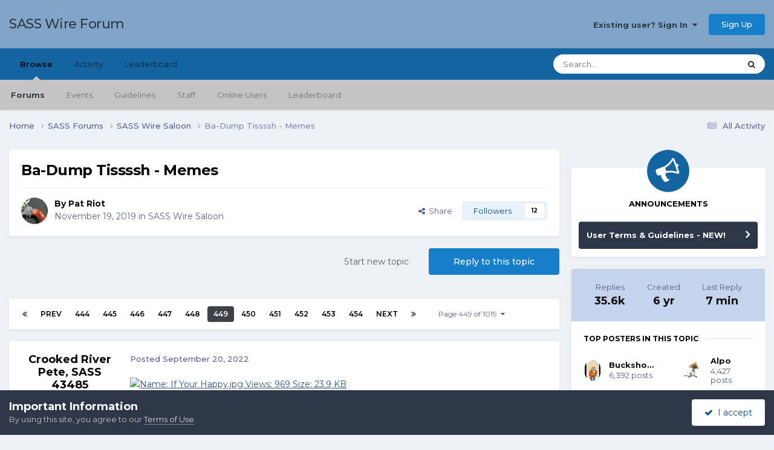

--- FILE ---
content_type: text/html;charset=UTF-8
request_url: https://forums.sassnet.com/index.php?/topic/294544-ba-dump-tissssh-memes/page/449/
body_size: 34526
content:
<!DOCTYPE html>
<html lang="en-US" dir="ltr">
	<head>
		<meta charset="utf-8">
        
		<title>Ba-Dump Tissssh - Memes - Page 449 - SASS Wire Saloon - SASS Wire Forum</title>
		
			<script type="text/javascript" src="http://sassnet.com/inc/analyticstracking.js"></script>
<script>
(function(i,s,o,g,r,a,m){i['GoogleAnalyticsObject']=r;i[r]=i[r]||function(){
  (i[r].q=i[r].q||[]).push(arguments)},i[r].l=1*new Date();a=s.createElement(o),
m=s.getElementsByTagName(o)[0];a.async=1;a.src=g;m.parentNode.insertBefore(a,m)
})(window,document,'script','//www.google-analytics.com/analytics.js','ga');

  ga('create', 'UA-45363915-1', 'sassnet.com');
  ga('send', 'pageview');

</script>
		
		
		
		

	<meta name="viewport" content="width=device-width, initial-scale=1">



	<meta name="twitter:card" content="summary_large_image" />




	
		
			
				<meta property="og:title" content="Ba-Dump Tissssh - Memes">
			
		
	

	
		
			
				<meta property="og:type" content="website">
			
		
	

	
		
			
				<meta property="og:url" content="https://forums.sassnet.com/index.php?/topic/294544-ba-dump-tissssh-memes/">
			
		
	

	
		
			
				<meta property="og:updated_time" content="2026-02-01T00:51:32Z">
			
		
	

	
		
			
				<meta property="og:image" content="https://forums.sassnet.com/uploads/monthly_2026_01/image.png.a58c873cdd7a30a78f315269e8068649.png">
			
		
	

	
		
			
				<meta property="og:site_name" content="SASS Wire Forum">
			
		
	

	
		
			
				<meta property="og:locale" content="en_US">
			
		
	


	
		<link rel="first" href="https://forums.sassnet.com/index.php?/topic/294544-ba-dump-tissssh-memes/" />
	

	
		<link rel="prev" href="https://forums.sassnet.com/index.php?/topic/294544-ba-dump-tissssh-memes/page/448/" />
	

	
		<link rel="next" href="https://forums.sassnet.com/index.php?/topic/294544-ba-dump-tissssh-memes/page/450/" />
	

	
		<link rel="last" href="https://forums.sassnet.com/index.php?/topic/294544-ba-dump-tissssh-memes/page/1019/" />
	

	
		<link rel="canonical" href="https://forums.sassnet.com/index.php?/topic/294544-ba-dump-tissssh-memes/page/449/" />
	

	
		<link as="style" rel="preload" href="https://forums.sassnet.com/applications/core/interface/ckeditor/ckeditor/skins/ips/editor.css?t=P1PF" />
	





<link rel="manifest" href="https://forums.sassnet.com/index.php?/manifest.webmanifest/">
<meta name="msapplication-config" content="https://forums.sassnet.com/index.php?/browserconfig.xml/">
<meta name="msapplication-starturl" content="/">
<meta name="application-name" content="SASS Wire Forum">
<meta name="apple-mobile-web-app-title" content="SASS Wire Forum">

	<meta name="theme-color" content="#81a5c9">










<link rel="preload" href="//forums.sassnet.com/applications/core/interface/font/fontawesome-webfont.woff2?v=4.7.0" as="font" crossorigin="anonymous">
		


	<link rel="preconnect" href="https://fonts.googleapis.com">
	<link rel="preconnect" href="https://fonts.gstatic.com" crossorigin>
	
		<link href="https://fonts.googleapis.com/css2?family=Montserrat:wght@300;400;500;600;700&display=swap" rel="stylesheet">
	



	<link rel='stylesheet' href='https://forums.sassnet.com/uploads/css_built_2/341e4a57816af3ba440d891ca87450ff_framework.css?v=ba4de58cdc1760081936' media='all'>

	<link rel='stylesheet' href='https://forums.sassnet.com/uploads/css_built_2/05e81b71abe4f22d6eb8d1a929494829_responsive.css?v=ba4de58cdc1760081936' media='all'>

	<link rel='stylesheet' href='https://forums.sassnet.com/uploads/css_built_2/90eb5adf50a8c640f633d47fd7eb1778_core.css?v=ba4de58cdc1760081936' media='all'>

	<link rel='stylesheet' href='https://forums.sassnet.com/uploads/css_built_2/5a0da001ccc2200dc5625c3f3934497d_core_responsive.css?v=ba4de58cdc1760081936' media='all'>

	<link rel='stylesheet' href='https://forums.sassnet.com/uploads/css_built_2/62e269ced0fdab7e30e026f1d30ae516_forums.css?v=ba4de58cdc1760081936' media='all'>

	<link rel='stylesheet' href='https://forums.sassnet.com/uploads/css_built_2/76e62c573090645fb99a15a363d8620e_forums_responsive.css?v=ba4de58cdc1760081936' media='all'>

	<link rel='stylesheet' href='https://forums.sassnet.com/uploads/css_built_2/ebdea0c6a7dab6d37900b9190d3ac77b_topics.css?v=ba4de58cdc1760081936' media='all'>





<link rel='stylesheet' href='https://forums.sassnet.com/uploads/css_built_2/258adbb6e4f3e83cd3b355f84e3fa002_custom.css?v=ba4de58cdc1760081936' media='all'>




		
		

	</head>
	<body class='ipsApp ipsApp_front ipsJS_none ipsClearfix' data-controller='core.front.core.app' data-message="" data-pageApp='forums' data-pageLocation='front' data-pageModule='forums' data-pageController='topic' data-pageID='294544'  >
		
        

        

		<a href='#ipsLayout_mainArea' class='ipsHide' title='Go to main content on this page' accesskey='m'>Jump to content</a>
		





		<div id='ipsLayout_header' class='ipsClearfix'>
			<header>
				<div class='ipsLayout_container'>
					

<a href='https://forums.sassnet.com/' id='elSiteTitle' accesskey='1'>SASS Wire Forum</a>

					
						

	<ul id='elUserNav' class='ipsList_inline cSignedOut ipsResponsive_showDesktop'>
		
        
		
        
        
            
            <li id='elSignInLink'>
                <a href='https://forums.sassnet.com/index.php?/login/' data-ipsMenu-closeOnClick="false" data-ipsMenu id='elUserSignIn'>
                    Existing user? Sign In &nbsp;<i class='fa fa-caret-down'></i>
                </a>
                
<div id='elUserSignIn_menu' class='ipsMenu ipsMenu_auto ipsHide'>
	<form accept-charset='utf-8' method='post' action='https://forums.sassnet.com/index.php?/login/'>
		<input type="hidden" name="csrfKey" value="a844e821baf1ad6131e9c72ebd37834d">
		<input type="hidden" name="ref" value="aHR0cHM6Ly9mb3J1bXMuc2Fzc25ldC5jb20vaW5kZXgucGhwPy90b3BpYy8yOTQ1NDQtYmEtZHVtcC10aXNzc3NoLW1lbWVzL3BhZ2UvNDQ5Lw==">
		<div data-role="loginForm">
			
			
			
				
<div class="ipsPad ipsForm ipsForm_vertical">
	<h4 class="ipsType_sectionHead">Sign In</h4>
	<br><br>
	<ul class='ipsList_reset'>
		<li class="ipsFieldRow ipsFieldRow_noLabel ipsFieldRow_fullWidth">
			
			
				<input type="email" placeholder="Email Address" name="auth" autocomplete="email">
			
		</li>
		<li class="ipsFieldRow ipsFieldRow_noLabel ipsFieldRow_fullWidth">
			<input type="password" placeholder="Password" name="password" autocomplete="current-password">
		</li>
		<li class="ipsFieldRow ipsFieldRow_checkbox ipsClearfix">
			<span class="ipsCustomInput">
				<input type="checkbox" name="remember_me" id="remember_me_checkbox" value="1" checked aria-checked="true">
				<span></span>
			</span>
			<div class="ipsFieldRow_content">
				<label class="ipsFieldRow_label" for="remember_me_checkbox">Remember me</label>
				<span class="ipsFieldRow_desc">Not recommended on shared computers</span>
			</div>
		</li>
		<li class="ipsFieldRow ipsFieldRow_fullWidth">
			<button type="submit" name="_processLogin" value="usernamepassword" class="ipsButton ipsButton_primary ipsButton_small" id="elSignIn_submit">Sign In</button>
			
				<p class="ipsType_right ipsType_small">
					
						<a href='https://forums.sassnet.com/index.php?/lostpassword/' data-ipsDialog data-ipsDialog-title='Forgot your password?'>
					
					Forgot your password?</a>
				</p>
			
		</li>
	</ul>
</div>
			
		</div>
	</form>
</div>
            </li>
            
        
		
			<li>
				
					<a href='https://forums.sassnet.com/index.php?/register/' data-ipsDialog data-ipsDialog-size='narrow' data-ipsDialog-title='Sign Up' id='elRegisterButton' class='ipsButton ipsButton_normal ipsButton_primary'>Sign Up</a>
				
			</li>
		
	</ul>

						
<ul class='ipsMobileHamburger ipsList_reset ipsResponsive_hideDesktop'>
	<li data-ipsDrawer data-ipsDrawer-drawerElem='#elMobileDrawer'>
		<a href='#'>
			
			
				
			
			
			
			<i class='fa fa-navicon'></i>
		</a>
	</li>
</ul>
					
				</div>
			</header>
			

	<nav data-controller='core.front.core.navBar' class=' ipsResponsive_showDesktop'>
		<div class='ipsNavBar_primary ipsLayout_container '>
			<ul data-role="primaryNavBar" class='ipsClearfix'>
				


	
		
		
			
		
		<li class='ipsNavBar_active' data-active id='elNavSecondary_1' data-role="navBarItem" data-navApp="core" data-navExt="CustomItem">
			
			
				<a href="https://forums.sassnet.com"  data-navItem-id="1" data-navDefault>
					Browse<span class='ipsNavBar_active__identifier'></span>
				</a>
			
			
				<ul class='ipsNavBar_secondary ' data-role='secondaryNavBar'>
					


	
		
		
			
		
		<li class='ipsNavBar_active' data-active id='elNavSecondary_8' data-role="navBarItem" data-navApp="forums" data-navExt="Forums">
			
			
				<a href="https://forums.sassnet.com/index.php"  data-navItem-id="8" data-navDefault>
					Forums<span class='ipsNavBar_active__identifier'></span>
				</a>
			
			
		</li>
	
	

	
		
		
		<li  id='elNavSecondary_9' data-role="navBarItem" data-navApp="calendar" data-navExt="Calendar">
			
			
				<a href="https://forums.sassnet.com/index.php?/events/"  data-navItem-id="9" >
					Events<span class='ipsNavBar_active__identifier'></span>
				</a>
			
			
		</li>
	
	

	
		
		
		<li  id='elNavSecondary_10' data-role="navBarItem" data-navApp="core" data-navExt="Guidelines">
			
			
				<a href="https://forums.sassnet.com/index.php?/guidelines/"  data-navItem-id="10" >
					Guidelines<span class='ipsNavBar_active__identifier'></span>
				</a>
			
			
		</li>
	
	

	
		
		
		<li  id='elNavSecondary_11' data-role="navBarItem" data-navApp="core" data-navExt="StaffDirectory">
			
			
				<a href="https://forums.sassnet.com/index.php?/staff/"  data-navItem-id="11" >
					Staff<span class='ipsNavBar_active__identifier'></span>
				</a>
			
			
		</li>
	
	

	
		
		
		<li  id='elNavSecondary_12' data-role="navBarItem" data-navApp="core" data-navExt="OnlineUsers">
			
			
				<a href="https://forums.sassnet.com/index.php?/online/"  data-navItem-id="12" >
					Online Users<span class='ipsNavBar_active__identifier'></span>
				</a>
			
			
		</li>
	
	

	
		
		
		<li  id='elNavSecondary_13' data-role="navBarItem" data-navApp="core" data-navExt="Leaderboard">
			
			
				<a href="https://forums.sassnet.com/index.php?/leaderboard/"  data-navItem-id="13" >
					Leaderboard<span class='ipsNavBar_active__identifier'></span>
				</a>
			
			
		</li>
	
	

					<li class='ipsHide' id='elNavigationMore_1' data-role='navMore'>
						<a href='#' data-ipsMenu data-ipsMenu-appendTo='#elNavigationMore_1' id='elNavigationMore_1_dropdown'>More <i class='fa fa-caret-down'></i></a>
						<ul class='ipsHide ipsMenu ipsMenu_auto' id='elNavigationMore_1_dropdown_menu' data-role='moreDropdown'></ul>
					</li>
				</ul>
			
		</li>
	
	

	
		
		
		<li  id='elNavSecondary_2' data-role="navBarItem" data-navApp="core" data-navExt="CustomItem">
			
			
				<a href="https://forums.sassnet.com/index.php?/discover/"  data-navItem-id="2" >
					Activity<span class='ipsNavBar_active__identifier'></span>
				</a>
			
			
				<ul class='ipsNavBar_secondary ipsHide' data-role='secondaryNavBar'>
					


	
		
		
		<li  id='elNavSecondary_3' data-role="navBarItem" data-navApp="core" data-navExt="AllActivity">
			
			
				<a href="https://forums.sassnet.com/index.php?/discover/"  data-navItem-id="3" >
					All Activity<span class='ipsNavBar_active__identifier'></span>
				</a>
			
			
		</li>
	
	

	
	

	
	

	
	

	
		
		
		<li  id='elNavSecondary_7' data-role="navBarItem" data-navApp="core" data-navExt="Search">
			
			
				<a href="https://forums.sassnet.com/index.php?/search/"  data-navItem-id="7" >
					Search<span class='ipsNavBar_active__identifier'></span>
				</a>
			
			
		</li>
	
	

					<li class='ipsHide' id='elNavigationMore_2' data-role='navMore'>
						<a href='#' data-ipsMenu data-ipsMenu-appendTo='#elNavigationMore_2' id='elNavigationMore_2_dropdown'>More <i class='fa fa-caret-down'></i></a>
						<ul class='ipsHide ipsMenu ipsMenu_auto' id='elNavigationMore_2_dropdown_menu' data-role='moreDropdown'></ul>
					</li>
				</ul>
			
		</li>
	
	

	
		
		
		<li  id='elNavSecondary_14' data-role="navBarItem" data-navApp="core" data-navExt="Leaderboard">
			
			
				<a href="https://forums.sassnet.com/index.php?/leaderboard/"  data-navItem-id="14" >
					Leaderboard<span class='ipsNavBar_active__identifier'></span>
				</a>
			
			
		</li>
	
	

	
	

	
	

				<li class='ipsHide' id='elNavigationMore' data-role='navMore'>
					<a href='#' data-ipsMenu data-ipsMenu-appendTo='#elNavigationMore' id='elNavigationMore_dropdown'>More</a>
					<ul class='ipsNavBar_secondary ipsHide' data-role='secondaryNavBar'>
						<li class='ipsHide' id='elNavigationMore_more' data-role='navMore'>
							<a href='#' data-ipsMenu data-ipsMenu-appendTo='#elNavigationMore_more' id='elNavigationMore_more_dropdown'>More <i class='fa fa-caret-down'></i></a>
							<ul class='ipsHide ipsMenu ipsMenu_auto' id='elNavigationMore_more_dropdown_menu' data-role='moreDropdown'></ul>
						</li>
					</ul>
				</li>
			</ul>
			

	<div id="elSearchWrapper">
		<div id='elSearch' data-controller="core.front.core.quickSearch">
			<form accept-charset='utf-8' action='//forums.sassnet.com/index.php?/search/&amp;do=quicksearch' method='post'>
                <input type='search' id='elSearchField' placeholder='Search...' name='q' autocomplete='off' aria-label='Search'>
                <details class='cSearchFilter'>
                    <summary class='cSearchFilter__text'></summary>
                    <ul class='cSearchFilter__menu'>
                        
                        <li><label><input type="radio" name="type" value="all" ><span class='cSearchFilter__menuText'>Everywhere</span></label></li>
                        
                            
                                <li><label><input type="radio" name="type" value='contextual_{&quot;type&quot;:&quot;forums_topic&quot;,&quot;nodes&quot;:16}' checked><span class='cSearchFilter__menuText'>This Forum</span></label></li>
                            
                                <li><label><input type="radio" name="type" value='contextual_{&quot;type&quot;:&quot;forums_topic&quot;,&quot;item&quot;:294544}' checked><span class='cSearchFilter__menuText'>This Topic</span></label></li>
                            
                        
                        
                            <li><label><input type="radio" name="type" value="core_statuses_status"><span class='cSearchFilter__menuText'>Status Updates</span></label></li>
                        
                            <li><label><input type="radio" name="type" value="forums_topic"><span class='cSearchFilter__menuText'>Topics</span></label></li>
                        
                            <li><label><input type="radio" name="type" value="calendar_event"><span class='cSearchFilter__menuText'>Events</span></label></li>
                        
                            <li><label><input type="radio" name="type" value="core_members"><span class='cSearchFilter__menuText'>Members</span></label></li>
                        
                    </ul>
                </details>
				<button class='cSearchSubmit' type="submit" aria-label='Search'><i class="fa fa-search"></i></button>
			</form>
		</div>
	</div>

		</div>
	</nav>

			
<ul id='elMobileNav' class='ipsResponsive_hideDesktop' data-controller='core.front.core.mobileNav'>
	
		
			
			
				
				
			
				
					<li id='elMobileBreadcrumb'>
						<a href='https://forums.sassnet.com/index.php?/forum/16-sass-wire-saloon/'>
							<span>SASS Wire Saloon</span>
						</a>
					</li>
				
				
			
				
				
			
		
	
	
	
	<li >
		<a data-action="defaultStream" href='https://forums.sassnet.com/index.php?/discover/'><i class="fa fa-newspaper-o" aria-hidden="true"></i></a>
	</li>

	

	
		<li class='ipsJS_show'>
			<a href='https://forums.sassnet.com/index.php?/search/'><i class='fa fa-search'></i></a>
		</li>
	
</ul>
		</div>
		<main id='ipsLayout_body' class='ipsLayout_container'>
			<div id='ipsLayout_contentArea'>
				<div id='ipsLayout_contentWrapper'>
					
<nav class='ipsBreadcrumb ipsBreadcrumb_top ipsFaded_withHover'>
	

	<ul class='ipsList_inline ipsPos_right'>
		
		<li >
			<a data-action="defaultStream" class='ipsType_light '  href='https://forums.sassnet.com/index.php?/discover/'><i class="fa fa-newspaper-o" aria-hidden="true"></i> <span>All Activity</span></a>
		</li>
		
	</ul>

	<ul data-role="breadcrumbList">
		<li>
			<a title="Home" href='https://forums.sassnet.com/'>
				<span>Home <i class='fa fa-angle-right'></i></span>
			</a>
		</li>
		
		
			<li>
				
					<a href='https://forums.sassnet.com/index.php?/forum/22-sass-forums/'>
						<span>SASS Forums <i class='fa fa-angle-right' aria-hidden="true"></i></span>
					</a>
				
			</li>
		
			<li>
				
					<a href='https://forums.sassnet.com/index.php?/forum/16-sass-wire-saloon/'>
						<span>SASS Wire Saloon <i class='fa fa-angle-right' aria-hidden="true"></i></span>
					</a>
				
			</li>
		
			<li>
				
					Ba-Dump Tissssh - Memes
				
			</li>
		
	</ul>
</nav>
					
					<div id='ipsLayout_mainArea'>
						
						
						
						

	




						



<div class='ipsPageHeader ipsResponsive_pull ipsBox ipsPadding sm:ipsPadding:half ipsMargin_bottom'>
		
	
	<div class='ipsFlex ipsFlex-ai:center ipsFlex-fw:wrap ipsGap:4'>
		<div class='ipsFlex-flex:11'>
			<h1 class='ipsType_pageTitle ipsContained_container'>
				

				
				
					<span class='ipsType_break ipsContained'>
						<span>Ba-Dump Tissssh - Memes</span>
					</span>
				
			</h1>
			
			
		</div>
		
	</div>
	<hr class='ipsHr'>
	<div class='ipsPageHeader__meta ipsFlex ipsFlex-jc:between ipsFlex-ai:center ipsFlex-fw:wrap ipsGap:3'>
		<div class='ipsFlex-flex:11'>
			<div class='ipsPhotoPanel ipsPhotoPanel_mini ipsPhotoPanel_notPhone ipsClearfix'>
				


	<a href="https://forums.sassnet.com/index.php?/profile/4613-pat-riot/" rel="nofollow" data-ipsHover data-ipsHover-width="370" data-ipsHover-target="https://forums.sassnet.com/index.php?/profile/4613-pat-riot/&amp;do=hovercard" class="ipsUserPhoto ipsUserPhoto_mini" title="Go to Pat Riot's profile">
		<img src='https://forums.sassnet.com/uploads/monthly_2020_07/DD76A809-54DC-4319-9F58-81E1F32373D0.thumb.jpeg.d54ddf8bba623f55622124c335516acb.jpeg' alt='Pat Riot' loading="lazy">
	</a>

				<div>
					<p class='ipsType_reset ipsType_blendLinks'>
						<span class='ipsType_normal'>
						
							<strong>By 


<a href='https://forums.sassnet.com/index.php?/profile/4613-pat-riot/' rel="nofollow" data-ipsHover data-ipsHover-width='370' data-ipsHover-target='https://forums.sassnet.com/index.php?/profile/4613-pat-riot/&amp;do=hovercard&amp;referrer=https%253A%252F%252Fforums.sassnet.com%252Findex.php%253F%252Ftopic%252F294544-ba-dump-tissssh-memes%252Fpage%252F449%252F' title="Go to Pat Riot's profile" class="ipsType_break">Pat Riot</a></strong><br />
							<span class='ipsType_light'><time datetime='2019-11-19T11:36:24Z' title='11/19/2019 11:36  AM' data-short='6 yr'>November 19, 2019</time> in <a href="https://forums.sassnet.com/index.php?/forum/16-sass-wire-saloon/">SASS Wire Saloon</a></span>
						
						</span>
					</p>
				</div>
			</div>
		</div>
		
			<div class='ipsFlex-flex:01 ipsResponsive_hidePhone'>
				<div class='ipsShareLinks'>
					
						


    <a href='#elShareItem_1575051621_menu' id='elShareItem_1575051621' data-ipsMenu class='ipsShareButton ipsButton ipsButton_verySmall ipsButton_link ipsButton_link--light'>
        <span><i class='fa fa-share-alt'></i></span> &nbsp;Share
    </a>

    <div class='ipsPadding ipsMenu ipsMenu_normal ipsHide' id='elShareItem_1575051621_menu' data-controller="core.front.core.sharelink">
        
        
        <span data-ipsCopy data-ipsCopy-flashmessage>
            <a href="https://forums.sassnet.com/index.php?/topic/294544-ba-dump-tissssh-memes/" class="ipsButton ipsButton_light ipsButton_small ipsButton_fullWidth" data-role="copyButton" data-clipboard-text="https://forums.sassnet.com/index.php?/topic/294544-ba-dump-tissssh-memes/" data-ipstooltip title='Copy Link to Clipboard'><i class="fa fa-clone"></i> https://forums.sassnet.com/index.php?/topic/294544-ba-dump-tissssh-memes/</a>
        </span>
        <ul class='ipsShareLinks ipsMargin_top:half'>
            
                <li>
<a href="https://x.com/share?url=https%3A%2F%2Fforums.sassnet.com%2Findex.php%3F%2Ftopic%2F294544-ba-dump-tissssh-memes%2F" class="cShareLink cShareLink_x" target="_blank" data-role="shareLink" title='Share on X' data-ipsTooltip rel='nofollow noopener'>
    <i class="fa fa-x"></i>
</a></li>
            
                <li>
<a href="https://www.facebook.com/sharer/sharer.php?u=https%3A%2F%2Fforums.sassnet.com%2Findex.php%3F%2Ftopic%2F294544-ba-dump-tissssh-memes%2F" class="cShareLink cShareLink_facebook" target="_blank" data-role="shareLink" title='Share on Facebook' data-ipsTooltip rel='noopener nofollow'>
	<i class="fa fa-facebook"></i>
</a></li>
            
                <li>
<a href="https://www.reddit.com/submit?url=https%3A%2F%2Fforums.sassnet.com%2Findex.php%3F%2Ftopic%2F294544-ba-dump-tissssh-memes%2F&amp;title=Ba-Dump+Tissssh+-+Memes" rel="nofollow noopener" class="cShareLink cShareLink_reddit" target="_blank" title='Share on Reddit' data-ipsTooltip>
	<i class="fa fa-reddit"></i>
</a></li>
            
                <li>
<a href="mailto:?subject=Ba-Dump%20Tissssh%20-%20Memes&body=https%3A%2F%2Fforums.sassnet.com%2Findex.php%3F%2Ftopic%2F294544-ba-dump-tissssh-memes%2F" rel='nofollow' class='cShareLink cShareLink_email' title='Share via email' data-ipsTooltip>
	<i class="fa fa-envelope"></i>
</a></li>
            
                <li>
<a href="https://pinterest.com/pin/create/button/?url=https://forums.sassnet.com/index.php?/topic/294544-ba-dump-tissssh-memes/&amp;media=" class="cShareLink cShareLink_pinterest" rel="nofollow noopener" target="_blank" data-role="shareLink" title='Share on Pinterest' data-ipsTooltip>
	<i class="fa fa-pinterest"></i>
</a></li>
            
        </ul>
        
            <hr class='ipsHr'>
            <button class='ipsHide ipsButton ipsButton_verySmall ipsButton_light ipsButton_fullWidth ipsMargin_top:half' data-controller='core.front.core.webshare' data-role='webShare' data-webShareTitle='Ba-Dump Tissssh - Memes' data-webShareText='Ba-Dump Tissssh - Memes' data-webShareUrl='https://forums.sassnet.com/index.php?/topic/294544-ba-dump-tissssh-memes/'>More sharing options...</button>
        
    </div>

					
					
                    

					



					

<div data-followApp='forums' data-followArea='topic' data-followID='294544' data-controller='core.front.core.followButton'>
	

	<a href='https://forums.sassnet.com/index.php?/login/' rel="nofollow" class="ipsFollow ipsPos_middle ipsButton ipsButton_light ipsButton_verySmall " data-role="followButton" data-ipsTooltip title='Sign in to follow this'>
		<span>Followers</span>
		<span class='ipsCommentCount'>12</span>
	</a>

</div>
				</div>
			</div>
					
	</div>
	
	
</div>








<div class='ipsClearfix'>
	<ul class="ipsToolList ipsToolList_horizontal ipsClearfix ipsSpacer_both ">
		
			<li class='ipsToolList_primaryAction'>
				<span data-controller='forums.front.topic.reply'>
					
						<a href='#replyForm' rel="nofollow" class='ipsButton ipsButton_important ipsButton_medium ipsButton_fullWidth' data-action='replyToTopic'>Reply to this topic</a>
					
				</span>
			</li>
		
		
			<li class='ipsResponsive_hidePhone'>
				
					<a href="https://forums.sassnet.com/index.php?/forum/16-sass-wire-saloon/&amp;do=add" rel="nofollow" class='ipsButton ipsButton_link ipsButton_medium ipsButton_fullWidth' title='Start a new topic in this forum'>Start new topic</a>
				
			</li>
		
		
	</ul>
</div>

<div id='comments' data-controller='core.front.core.commentFeed,forums.front.topic.view, core.front.core.ignoredComments' data-autoPoll data-baseURL='https://forums.sassnet.com/index.php?/topic/294544-ba-dump-tissssh-memes/'  data-feedID='topic-294544' class='cTopic ipsClear ipsSpacer_top'>
	
			

				<div class="ipsBox ipsResponsive_pull ipsPadding:half ipsClearfix ipsClear ipsMargin_bottom">
					
					
						


	
	<ul class='ipsPagination' id='elPagination_a9286fc95a53b4013556f0edfab1c2f0_1605620745' data-ipsPagination-seoPagination='true' data-pages='1019' data-ipsPagination  data-ipsPagination-pages="1019" data-ipsPagination-perPage='35'>
		
			
				<li class='ipsPagination_first'><a href='https://forums.sassnet.com/index.php?/topic/294544-ba-dump-tissssh-memes/#comments' rel="first" data-page='1' data-ipsTooltip title='First page'><i class='fa fa-angle-double-left'></i></a></li>
				<li class='ipsPagination_prev'><a href='https://forums.sassnet.com/index.php?/topic/294544-ba-dump-tissssh-memes/page/448/#comments' rel="prev" data-page='448' data-ipsTooltip title='Previous page'>Prev</a></li>
				
					<li class='ipsPagination_page'><a href='https://forums.sassnet.com/index.php?/topic/294544-ba-dump-tissssh-memes/page/444/#comments' data-page='444'>444</a></li>
				
					<li class='ipsPagination_page'><a href='https://forums.sassnet.com/index.php?/topic/294544-ba-dump-tissssh-memes/page/445/#comments' data-page='445'>445</a></li>
				
					<li class='ipsPagination_page'><a href='https://forums.sassnet.com/index.php?/topic/294544-ba-dump-tissssh-memes/page/446/#comments' data-page='446'>446</a></li>
				
					<li class='ipsPagination_page'><a href='https://forums.sassnet.com/index.php?/topic/294544-ba-dump-tissssh-memes/page/447/#comments' data-page='447'>447</a></li>
				
					<li class='ipsPagination_page'><a href='https://forums.sassnet.com/index.php?/topic/294544-ba-dump-tissssh-memes/page/448/#comments' data-page='448'>448</a></li>
				
			
			<li class='ipsPagination_page ipsPagination_active'><a href='https://forums.sassnet.com/index.php?/topic/294544-ba-dump-tissssh-memes/page/449/#comments' data-page='449'>449</a></li>
			
				
					<li class='ipsPagination_page'><a href='https://forums.sassnet.com/index.php?/topic/294544-ba-dump-tissssh-memes/page/450/#comments' data-page='450'>450</a></li>
				
					<li class='ipsPagination_page'><a href='https://forums.sassnet.com/index.php?/topic/294544-ba-dump-tissssh-memes/page/451/#comments' data-page='451'>451</a></li>
				
					<li class='ipsPagination_page'><a href='https://forums.sassnet.com/index.php?/topic/294544-ba-dump-tissssh-memes/page/452/#comments' data-page='452'>452</a></li>
				
					<li class='ipsPagination_page'><a href='https://forums.sassnet.com/index.php?/topic/294544-ba-dump-tissssh-memes/page/453/#comments' data-page='453'>453</a></li>
				
					<li class='ipsPagination_page'><a href='https://forums.sassnet.com/index.php?/topic/294544-ba-dump-tissssh-memes/page/454/#comments' data-page='454'>454</a></li>
				
				<li class='ipsPagination_next'><a href='https://forums.sassnet.com/index.php?/topic/294544-ba-dump-tissssh-memes/page/450/#comments' rel="next" data-page='450' data-ipsTooltip title='Next page'>Next</a></li>
				<li class='ipsPagination_last'><a href='https://forums.sassnet.com/index.php?/topic/294544-ba-dump-tissssh-memes/page/1019/#comments' rel="last" data-page='1019' data-ipsTooltip title='Last page'><i class='fa fa-angle-double-right'></i></a></li>
			
			
				<li class='ipsPagination_pageJump'>
					<a href='#' data-ipsMenu data-ipsMenu-closeOnClick='false' data-ipsMenu-appendTo='#elPagination_a9286fc95a53b4013556f0edfab1c2f0_1605620745' id='elPagination_a9286fc95a53b4013556f0edfab1c2f0_1605620745_jump'>Page 449 of 1019 &nbsp;<i class='fa fa-caret-down'></i></a>
					<div class='ipsMenu ipsMenu_narrow ipsPadding ipsHide' id='elPagination_a9286fc95a53b4013556f0edfab1c2f0_1605620745_jump_menu'>
						<form accept-charset='utf-8' method='post' action='https://forums.sassnet.com/index.php?/topic/294544-ba-dump-tissssh-memes/#comments' data-role="pageJump" data-baseUrl='#'>
							<ul class='ipsForm ipsForm_horizontal'>
								<li class='ipsFieldRow'>
									<input type='number' min='1' max='1019' placeholder='Page number' class='ipsField_fullWidth' name='page'>
								</li>
								<li class='ipsFieldRow ipsFieldRow_fullWidth'>
									<input type='submit' class='ipsButton_fullWidth ipsButton ipsButton_verySmall ipsButton_primary' value='Go'>
								</li>
							</ul>
						</form>
					</div>
				</li>
			
		
	</ul>

					
				</div>
			
	

	

<div data-controller='core.front.core.recommendedComments' data-url='https://forums.sassnet.com/index.php?/topic/294544-ba-dump-tissssh-memes/&amp;recommended=comments' class='ipsRecommendedComments ipsHide'>
	<div data-role="recommendedComments">
		<h2 class='ipsType_sectionHead ipsType_large ipsType_bold ipsMargin_bottom'>Recommended Posts</h2>
		
	</div>
</div>
	
	<div id="elPostFeed" data-role='commentFeed' data-controller='core.front.core.moderation' >
		<form action="https://forums.sassnet.com/index.php?/topic/294544-ba-dump-tissssh-memes/page/449/&amp;csrfKey=a844e821baf1ad6131e9c72ebd37834d&amp;do=multimodComment" method="post" data-ipsPageAction data-role='moderationTools'>
			
			
				

					

					
					



<a id='findComment-4362441'></a>
<a id='comment-4362441'></a>
<article  id='elComment_4362441' class='cPost ipsBox ipsResponsive_pull  ipsComment  ipsComment_parent ipsClearfix ipsClear ipsColumns ipsColumns_noSpacing ipsColumns_collapsePhone    '>
	

	

	<div class='cAuthorPane_mobile ipsResponsive_showPhone'>
		<div class='cAuthorPane_photo'>
			<div class='cAuthorPane_photoWrap'>
				


	<a href="https://forums.sassnet.com/index.php?/profile/16267-crooked-river-pete-sass-43485/" rel="nofollow" data-ipsHover data-ipsHover-width="370" data-ipsHover-target="https://forums.sassnet.com/index.php?/profile/16267-crooked-river-pete-sass-43485/&amp;do=hovercard" class="ipsUserPhoto ipsUserPhoto_large" title="Go to Crooked River Pete, SASS 43485's profile">
		<img src='data:image/svg+xml,%3Csvg%20xmlns%3D%22http%3A%2F%2Fwww.w3.org%2F2000%2Fsvg%22%20viewBox%3D%220%200%201024%201024%22%20style%3D%22background%3A%236270c4%22%3E%3Cg%3E%3Ctext%20text-anchor%3D%22middle%22%20dy%3D%22.35em%22%20x%3D%22512%22%20y%3D%22512%22%20fill%3D%22%23ffffff%22%20font-size%3D%22700%22%20font-family%3D%22-apple-system%2C%20BlinkMacSystemFont%2C%20Roboto%2C%20Helvetica%2C%20Arial%2C%20sans-serif%22%3EC%3C%2Ftext%3E%3C%2Fg%3E%3C%2Fsvg%3E' alt='Crooked River Pete, SASS 43485' loading="lazy">
	</a>

				
				
					<a href="https://forums.sassnet.com/index.php?/profile/16267-crooked-river-pete-sass-43485/badges/" rel="nofollow">
						
<img src='https://forums.sassnet.com/uploads/set_resources_2/84c1e40ea0e759e3f1505eb1788ddf3c_default_rank.png' loading="lazy" alt="SASS Wire Vet" class="cAuthorPane_badge cAuthorPane_badge--rank ipsOutline ipsOutline:2px" data-ipsTooltip title="Rank: SASS Wire Vet (1/1)">
					</a>
				
			</div>
		</div>
		<div class='cAuthorPane_content'>
			<h3 class='ipsType_sectionHead cAuthorPane_author ipsType_break ipsType_blendLinks ipsFlex ipsFlex-ai:center'>
				


<a href='https://forums.sassnet.com/index.php?/profile/16267-crooked-river-pete-sass-43485/' rel="nofollow" data-ipsHover data-ipsHover-width='370' data-ipsHover-target='https://forums.sassnet.com/index.php?/profile/16267-crooked-river-pete-sass-43485/&amp;do=hovercard&amp;referrer=https%253A%252F%252Fforums.sassnet.com%252Findex.php%253F%252Ftopic%252F294544-ba-dump-tissssh-memes%252Fpage%252F449%252F' title="Go to Crooked River Pete, SASS 43485's profile" class="ipsType_break"><span style='color:#'>Crooked River Pete, SASS 43485</span></a>
			</h3>
			<div class='ipsType_light ipsType_reset'>
			    <a href='https://forums.sassnet.com/index.php?/topic/294544-ba-dump-tissssh-memes/page/449/#findComment-4362441' rel="nofollow" class='ipsType_blendLinks'>Posted <time datetime='2022-09-20T01:20:36Z' title='09/20/2022 01:20  AM' data-short='3 yr'>September 20, 2022</time></a>
				
			</div>
		</div>
	</div>
	<aside class='ipsComment_author cAuthorPane ipsColumn ipsColumn_medium ipsResponsive_hidePhone'>
		<h3 class='ipsType_sectionHead cAuthorPane_author ipsType_blendLinks ipsType_break'><strong>


<a href='https://forums.sassnet.com/index.php?/profile/16267-crooked-river-pete-sass-43485/' rel="nofollow" data-ipsHover data-ipsHover-width='370' data-ipsHover-target='https://forums.sassnet.com/index.php?/profile/16267-crooked-river-pete-sass-43485/&amp;do=hovercard&amp;referrer=https%253A%252F%252Fforums.sassnet.com%252Findex.php%253F%252Ftopic%252F294544-ba-dump-tissssh-memes%252Fpage%252F449%252F' title="Go to Crooked River Pete, SASS 43485's profile" class="ipsType_break">Crooked River Pete, SASS 43485</a></strong>
			
		</h3>
		<ul class='cAuthorPane_info ipsList_reset'>
			<li data-role='photo' class='cAuthorPane_photo'>
				<div class='cAuthorPane_photoWrap'>
					


	<a href="https://forums.sassnet.com/index.php?/profile/16267-crooked-river-pete-sass-43485/" rel="nofollow" data-ipsHover data-ipsHover-width="370" data-ipsHover-target="https://forums.sassnet.com/index.php?/profile/16267-crooked-river-pete-sass-43485/&amp;do=hovercard" class="ipsUserPhoto ipsUserPhoto_large" title="Go to Crooked River Pete, SASS 43485's profile">
		<img src='data:image/svg+xml,%3Csvg%20xmlns%3D%22http%3A%2F%2Fwww.w3.org%2F2000%2Fsvg%22%20viewBox%3D%220%200%201024%201024%22%20style%3D%22background%3A%236270c4%22%3E%3Cg%3E%3Ctext%20text-anchor%3D%22middle%22%20dy%3D%22.35em%22%20x%3D%22512%22%20y%3D%22512%22%20fill%3D%22%23ffffff%22%20font-size%3D%22700%22%20font-family%3D%22-apple-system%2C%20BlinkMacSystemFont%2C%20Roboto%2C%20Helvetica%2C%20Arial%2C%20sans-serif%22%3EC%3C%2Ftext%3E%3C%2Fg%3E%3C%2Fsvg%3E' alt='Crooked River Pete, SASS 43485' loading="lazy">
	</a>

					
					
						
<img src='https://forums.sassnet.com/uploads/set_resources_2/84c1e40ea0e759e3f1505eb1788ddf3c_default_rank.png' loading="lazy" alt="SASS Wire Vet" class="cAuthorPane_badge cAuthorPane_badge--rank ipsOutline ipsOutline:2px" data-ipsTooltip title="Rank: SASS Wire Vet (1/1)">
					
				</div>
			</li>
			
				<li data-role='group'><span style='color:#'>Members</span></li>
				
			
			
				<li data-role='stats' class='ipsMargin_top'>
					<ul class="ipsList_reset ipsType_light ipsFlex ipsFlex-ai:center ipsFlex-jc:center ipsGap_row:2 cAuthorPane_stats">
						<li>
							
								<a href="https://forums.sassnet.com/index.php?/profile/16267-crooked-river-pete-sass-43485/content/" rel="nofollow" title="4,758 posts" data-ipsTooltip class="ipsType_blendLinks">
							
								<i class="fa fa-comment"></i> 4.8k
							
								</a>
							
						</li>
						
					</ul>
				</li>
			
			
				

	
	<li data-role='custom-field' class='ipsResponsive_hidePhone ipsType_break'>
		
<span class='ft'>Location:</span><span class='fc'>Akron, Oh</span>
	</li>
	

	
	<li data-role='custom-field' class='ipsResponsive_hidePhone ipsType_break'>
		
SASS# 43485<br />
	</li>
	

			
		</ul>
	</aside>
	<div class='ipsColumn ipsColumn_fluid ipsMargin:none'>
		

<div id='comment-4362441_wrap' data-controller='core.front.core.comment' data-commentApp='forums' data-commentType='forums' data-commentID="4362441" data-quoteData='{&quot;userid&quot;:16267,&quot;username&quot;:&quot;Crooked River Pete, SASS 43485&quot;,&quot;timestamp&quot;:1663636836,&quot;contentapp&quot;:&quot;forums&quot;,&quot;contenttype&quot;:&quot;forums&quot;,&quot;contentid&quot;:294544,&quot;contentclass&quot;:&quot;forums_Topic&quot;,&quot;contentcommentid&quot;:4362441}' class='ipsComment_content ipsType_medium'>

	<div class='ipsComment_meta ipsType_light ipsFlex ipsFlex-ai:center ipsFlex-jc:between ipsFlex-fd:row-reverse'>
		<div class='ipsType_light ipsType_reset ipsType_blendLinks ipsComment_toolWrap'>
			<div class='ipsResponsive_hidePhone ipsComment_badges'>
				<ul class='ipsList_reset ipsFlex ipsFlex-jc:end ipsFlex-fw:wrap ipsGap:2 ipsGap_row:1'>
					
					
					
					
					
				</ul>
			</div>
			<ul class='ipsList_reset ipsComment_tools'>
				<li>
					<a href='#elControls_4362441_menu' class='ipsComment_ellipsis' id='elControls_4362441' title='More options...' data-ipsMenu data-ipsMenu-appendTo='#comment-4362441_wrap'><i class='fa fa-ellipsis-h'></i></a>
					<ul id='elControls_4362441_menu' class='ipsMenu ipsMenu_narrow ipsHide'>
						
						
                        
						
						
						
							
								
							
							
							
							
							
							
						
					</ul>
				</li>
				
			</ul>
		</div>

		<div class='ipsType_reset ipsResponsive_hidePhone'>
		   
		   Posted <time datetime='2022-09-20T01:20:36Z' title='09/20/2022 01:20  AM' data-short='3 yr'>September 20, 2022</time>
		   
			
			<span class='ipsResponsive_hidePhone'>
				
				
			</span>
		</div>
	</div>

	

    

	<div class='cPost_contentWrap'>
		
		<div data-role='commentContent' class='ipsType_normal ipsType_richText ipsPadding_bottom ipsContained' data-controller='core.front.core.lightboxedImages'>
			<p>
	<img alt="Name:  If Your Happy.jpg Views: 969 Size:  23.9 KB" border="0" data-ratio="114.72" title="Name:  If Your Happy.jpg Views: 969 Size:  23.9 KB" width="523" src="https://pistol-forum.com/attachment.php?attachmentid=91364&amp;d=1657477867" /></p>


			
		</div>

		
			<div class='ipsItemControls'>
				
					
						

	<div data-controller='core.front.core.reaction' class='ipsItemControls_right ipsClearfix '>	
		<div class='ipsReact ipsPos_right'>
			
				
				<div class='ipsReact_blurb ' data-role='reactionBlurb'>
					
						

	
	<ul class='ipsReact_reactions'>
		
		
			
				
				<li class='ipsReact_reactCount'>
					
						<span data-ipsTooltip title="Thanks">
					
							<span>
								<img src='https://forums.sassnet.com/uploads/reactions/react_thanks.png' alt="Thanks" loading="lazy">
							</span>
							<span>
								1
							</span>
					
						</span>
					
				</li>
			
		
			
				
				<li class='ipsReact_reactCount'>
					
						<span data-ipsTooltip title="Haha">
					
							<span>
								<img src='https://forums.sassnet.com/uploads/reactions/react_haha.png' alt="Haha" loading="lazy">
							</span>
							<span>
								5
							</span>
					
						</span>
					
				</li>
			
		
	</ul>

					
				</div>
			
			
			
		</div>
	</div>

					
				
				<ul class='ipsComment_controls ipsClearfix ipsItemControls_left' data-role="commentControls">
					
						
						
							<li data-ipsQuote-editor='topic_comment' data-ipsQuote-target='#comment-4362441' class='ipsJS_show'>
								<button class='ipsButton ipsButton_light ipsButton_verySmall ipsButton_narrow cMultiQuote ipsHide' data-action='multiQuoteComment' data-ipsTooltip data-ipsQuote-multiQuote data-mqId='mq4362441' title='MultiQuote'><i class='fa fa-plus'></i></button>
							</li>
							<li data-ipsQuote-editor='topic_comment' data-ipsQuote-target='#comment-4362441' class='ipsJS_show'>
								<a href='#' data-action='quoteComment' data-ipsQuote-singleQuote>Quote</a>
							</li>
						
						
						
												
					
					<li class='ipsHide' data-role='commentLoading'>
						<span class='ipsLoading ipsLoading_tiny ipsLoading_noAnim'></span>
					</li>
				</ul>
			</div>
		

		
	</div>

	
    
</div>
	</div>
</article>
					
					
					
						







<div class="ipsBox cTopicOverview cTopicOverview--inline ipsFlex ipsFlex-fd:row md:ipsFlex-fd:row sm:ipsFlex-fd:column ipsMargin_bottom sm:ipsMargin_bottom:half sm:ipsMargin_top:half ipsResponsive_pull ipsResponsive_hideDesktop ipsResponsive_block " data-controller='forums.front.topic.activity'>

	<div class='cTopicOverview__header ipsAreaBackground_light ipsFlex sm:ipsFlex-fw:wrap sm:ipsFlex-jc:center'>
		<ul class='cTopicOverview__stats ipsPadding ipsMargin:none sm:ipsPadding_horizontal:half ipsFlex ipsFlex-flex:10 ipsFlex-jc:around ipsFlex-ai:center'>
			<li class='cTopicOverview__statItem ipsType_center'>
				<span class='cTopicOverview__statTitle ipsType_light ipsTruncate ipsTruncate_line'>Replies</span>
				<span class='cTopicOverview__statValue'>35.6k</span>
			</li>
			<li class='cTopicOverview__statItem ipsType_center'>
				<span class='cTopicOverview__statTitle ipsType_light ipsTruncate ipsTruncate_line'>Created</span>
				<span class='cTopicOverview__statValue'><time datetime='2019-11-19T11:36:24Z' title='11/19/2019 11:36  AM' data-short='6 yr'>6 yr</time></span>
			</li>
			<li class='cTopicOverview__statItem ipsType_center'>
				<span class='cTopicOverview__statTitle ipsType_light ipsTruncate ipsTruncate_line'>Last Reply </span>
				<span class='cTopicOverview__statValue'><time datetime='2026-02-01T00:51:32Z' title='02/01/2026 12:51  AM' data-short='7 min'>7 min</time></span>
			</li>
		</ul>
		<a href='#' data-action='toggleOverview' class='cTopicOverview__toggle cTopicOverview__toggle--inline ipsType_large ipsType_light ipsPad ipsFlex ipsFlex-ai:center ipsFlex-jc:center'><i class='fa fa-chevron-down'></i></a>
	</div>
	
		<div class='cTopicOverview__preview ipsFlex-flex:10' data-role="preview">
			<div class='cTopicOverview__previewInner ipsPadding_vertical ipsPadding_horizontal ipsResponsive_hidePhone ipsFlex ipsFlex-fd:row'>
				
					<div class='cTopicOverview__section--users ipsFlex-flex:00'>
						<h4 class='ipsType_reset cTopicOverview__sectionTitle ipsType_dark ipsType_uppercase ipsType_noBreak'>Top Posters In This Topic</h4>
						<ul class='cTopicOverview__dataList ipsMargin:none ipsPadding:none ipsList_style:none ipsFlex ipsFlex-jc:between ipsFlex-ai:center'>
							
								<li class="cTopicOverview__dataItem ipsMargin_right ipsFlex ipsFlex-jc:start ipsFlex-ai:center">
									


	<a href="https://forums.sassnet.com/index.php?/profile/89587-buckshot-bob/" rel="nofollow" data-ipsHover data-ipsHover-width="370" data-ipsHover-target="https://forums.sassnet.com/index.php?/profile/89587-buckshot-bob/&amp;do=hovercard" class="ipsUserPhoto ipsUserPhoto_tiny" title="Go to Buckshot Bob's profile">
		<img src='https://forums.sassnet.com/uploads/monthly_2021_01/CE20904D-F674-46A9-8724-AE5FC6565008.thumb.png.01ed92b5ae906961193907af828490d1.png' alt='Buckshot Bob ' loading="lazy">
	</a>

									<p class='ipsMargin:none ipsPadding_left:half ipsPadding_right ipsType_right'>6392</p>
								</li>
							
								<li class="cTopicOverview__dataItem ipsMargin_right ipsFlex ipsFlex-jc:start ipsFlex-ai:center">
									


	<a href="https://forums.sassnet.com/index.php?/profile/26-alpo/" rel="nofollow" data-ipsHover data-ipsHover-width="370" data-ipsHover-target="https://forums.sassnet.com/index.php?/profile/26-alpo/&amp;do=hovercard" class="ipsUserPhoto ipsUserPhoto_tiny" title="Go to Alpo's profile">
		<img src='https://forums.sassnet.com/uploads/monthly_2022_10/Qgm63hvGK3AJeU0UVpxf.thumb.JPG.a645415dd2ca5ad17d718ff437810cde.JPG' alt='Alpo' loading="lazy">
	</a>

									<p class='ipsMargin:none ipsPadding_left:half ipsPadding_right ipsType_right'>4427</p>
								</li>
							
								<li class="cTopicOverview__dataItem ipsMargin_right ipsFlex ipsFlex-jc:start ipsFlex-ai:center">
									


	<a href="https://forums.sassnet.com/index.php?/profile/4613-pat-riot/" rel="nofollow" data-ipsHover data-ipsHover-width="370" data-ipsHover-target="https://forums.sassnet.com/index.php?/profile/4613-pat-riot/&amp;do=hovercard" class="ipsUserPhoto ipsUserPhoto_tiny" title="Go to Pat Riot's profile">
		<img src='https://forums.sassnet.com/uploads/monthly_2020_07/DD76A809-54DC-4319-9F58-81E1F32373D0.thumb.jpeg.d54ddf8bba623f55622124c335516acb.jpeg' alt='Pat Riot' loading="lazy">
	</a>

									<p class='ipsMargin:none ipsPadding_left:half ipsPadding_right ipsType_right'>3453</p>
								</li>
							
								<li class="cTopicOverview__dataItem ipsMargin_right ipsFlex ipsFlex-jc:start ipsFlex-ai:center">
									


	<a href="https://forums.sassnet.com/index.php?/profile/14894-subdeacon-joe/" rel="nofollow" data-ipsHover data-ipsHover-width="370" data-ipsHover-target="https://forums.sassnet.com/index.php?/profile/14894-subdeacon-joe/&amp;do=hovercard" class="ipsUserPhoto ipsUserPhoto_tiny" title="Go to Subdeacon Joe's profile">
		<img src='https://forums.sassnet.com/uploads/monthly_2017_03/cf26c5ea0b7428520495d24a6d9eabde.thumb.jpg.3e200084d9683313a5e716c9134ea2d4.jpg' alt='Subdeacon Joe' loading="lazy">
	</a>

									<p class='ipsMargin:none ipsPadding_left:half ipsPadding_right ipsType_right'>2252</p>
								</li>
							
						</ul>
					</div>
				
				
					<div class='cTopicOverview__section--popularDays ipsFlex-flex:00 ipsPadding_left ipsPadding_left:double'>
						<h4 class='ipsType_reset cTopicOverview__sectionTitle ipsType_dark ipsType_uppercase ipsType_noBreak'>Popular Days</h4>
						<ul class='cTopicOverview__dataList ipsMargin:none ipsPadding:none ipsList_style:none ipsFlex ipsFlex-jc:between ipsFlex-ai:center'>
							
								<li class='ipsFlex-flex:10'>
									<a href="https://forums.sassnet.com/index.php?/topic/294544-ba-dump-tissssh-memes/#findComment-4132529" rel="nofollow" class='cTopicOverview__dataItem ipsMargin_right ipsType_blendLinks ipsFlex ipsFlex-jc:between ipsFlex-ai:center'>
										<p class='ipsMargin:none'>Jul 2</p>
										<p class='ipsMargin:none ipsMargin_horizontal ipsType_light'>111</p>
									</a>
								</li>
							
								<li class='ipsFlex-flex:10'>
									<a href="https://forums.sassnet.com/index.php?/topic/294544-ba-dump-tissssh-memes/#findComment-4139788" rel="nofollow" class='cTopicOverview__dataItem ipsMargin_right ipsType_blendLinks ipsFlex ipsFlex-jc:between ipsFlex-ai:center'>
										<p class='ipsMargin:none'>Jul 17</p>
										<p class='ipsMargin:none ipsMargin_horizontal ipsType_light'>84</p>
									</a>
								</li>
							
								<li class='ipsFlex-flex:10'>
									<a href="https://forums.sassnet.com/index.php?/topic/294544-ba-dump-tissssh-memes/#findComment-4130302" rel="nofollow" class='cTopicOverview__dataItem ipsMargin_right ipsType_blendLinks ipsFlex ipsFlex-jc:between ipsFlex-ai:center'>
										<p class='ipsMargin:none'>Jun 28</p>
										<p class='ipsMargin:none ipsMargin_horizontal ipsType_light'>77</p>
									</a>
								</li>
							
								<li class='ipsFlex-flex:10'>
									<a href="https://forums.sassnet.com/index.php?/topic/294544-ba-dump-tissssh-memes/#findComment-4081378" rel="nofollow" class='cTopicOverview__dataItem ipsMargin_right ipsType_blendLinks ipsFlex ipsFlex-jc:between ipsFlex-ai:center'>
										<p class='ipsMargin:none'>Mar 29</p>
										<p class='ipsMargin:none ipsMargin_horizontal ipsType_light'>75</p>
									</a>
								</li>
							
						</ul>
					</div>
				
			</div>
		</div>
	
	
	<div class='cTopicOverview__body ipsPadding ipsHide ipsFlex ipsFlex-flex:11 ipsFlex-fd:column' data-role="overview">
		
			<div class='cTopicOverview__section--users ipsMargin_bottom'>
				<h4 class='ipsType_reset cTopicOverview__sectionTitle ipsType_withHr ipsType_dark ipsType_uppercase ipsMargin_bottom'>Top Posters In This Topic</h4>
				<ul class='cTopicOverview__dataList ipsList_reset ipsFlex ipsFlex-jc:start ipsFlex-ai:center ipsFlex-fw:wrap ipsGap:8 ipsGap_row:5'>
					
						<li class="cTopicOverview__dataItem cTopicOverview__dataItem--split ipsFlex ipsFlex-jc:start ipsFlex-ai:center ipsFlex-flex:11">
							


	<a href="https://forums.sassnet.com/index.php?/profile/89587-buckshot-bob/" rel="nofollow" data-ipsHover data-ipsHover-width="370" data-ipsHover-target="https://forums.sassnet.com/index.php?/profile/89587-buckshot-bob/&amp;do=hovercard" class="ipsUserPhoto ipsUserPhoto_tiny" title="Go to Buckshot Bob's profile">
		<img src='https://forums.sassnet.com/uploads/monthly_2021_01/CE20904D-F674-46A9-8724-AE5FC6565008.thumb.png.01ed92b5ae906961193907af828490d1.png' alt='Buckshot Bob ' loading="lazy">
	</a>

							<p class='ipsMargin:none ipsMargin_left:half cTopicOverview__dataItemInner ipsType_left'>
								<strong class='ipsTruncate ipsTruncate_line'><a href='https://forums.sassnet.com/index.php?/profile/89587-buckshot-bob/' class='ipsType_blendLinks'>Buckshot Bob </a></strong>
								<span class='ipsType_light'>6,392 posts</span>
							</p>
						</li>
					
						<li class="cTopicOverview__dataItem cTopicOverview__dataItem--split ipsFlex ipsFlex-jc:start ipsFlex-ai:center ipsFlex-flex:11">
							


	<a href="https://forums.sassnet.com/index.php?/profile/26-alpo/" rel="nofollow" data-ipsHover data-ipsHover-width="370" data-ipsHover-target="https://forums.sassnet.com/index.php?/profile/26-alpo/&amp;do=hovercard" class="ipsUserPhoto ipsUserPhoto_tiny" title="Go to Alpo's profile">
		<img src='https://forums.sassnet.com/uploads/monthly_2022_10/Qgm63hvGK3AJeU0UVpxf.thumb.JPG.a645415dd2ca5ad17d718ff437810cde.JPG' alt='Alpo' loading="lazy">
	</a>

							<p class='ipsMargin:none ipsMargin_left:half cTopicOverview__dataItemInner ipsType_left'>
								<strong class='ipsTruncate ipsTruncate_line'><a href='https://forums.sassnet.com/index.php?/profile/26-alpo/' class='ipsType_blendLinks'>Alpo</a></strong>
								<span class='ipsType_light'>4,427 posts</span>
							</p>
						</li>
					
						<li class="cTopicOverview__dataItem cTopicOverview__dataItem--split ipsFlex ipsFlex-jc:start ipsFlex-ai:center ipsFlex-flex:11">
							


	<a href="https://forums.sassnet.com/index.php?/profile/4613-pat-riot/" rel="nofollow" data-ipsHover data-ipsHover-width="370" data-ipsHover-target="https://forums.sassnet.com/index.php?/profile/4613-pat-riot/&amp;do=hovercard" class="ipsUserPhoto ipsUserPhoto_tiny" title="Go to Pat Riot's profile">
		<img src='https://forums.sassnet.com/uploads/monthly_2020_07/DD76A809-54DC-4319-9F58-81E1F32373D0.thumb.jpeg.d54ddf8bba623f55622124c335516acb.jpeg' alt='Pat Riot' loading="lazy">
	</a>

							<p class='ipsMargin:none ipsMargin_left:half cTopicOverview__dataItemInner ipsType_left'>
								<strong class='ipsTruncate ipsTruncate_line'><a href='https://forums.sassnet.com/index.php?/profile/4613-pat-riot/' class='ipsType_blendLinks'>Pat Riot</a></strong>
								<span class='ipsType_light'>3,453 posts</span>
							</p>
						</li>
					
						<li class="cTopicOverview__dataItem cTopicOverview__dataItem--split ipsFlex ipsFlex-jc:start ipsFlex-ai:center ipsFlex-flex:11">
							


	<a href="https://forums.sassnet.com/index.php?/profile/14894-subdeacon-joe/" rel="nofollow" data-ipsHover data-ipsHover-width="370" data-ipsHover-target="https://forums.sassnet.com/index.php?/profile/14894-subdeacon-joe/&amp;do=hovercard" class="ipsUserPhoto ipsUserPhoto_tiny" title="Go to Subdeacon Joe's profile">
		<img src='https://forums.sassnet.com/uploads/monthly_2017_03/cf26c5ea0b7428520495d24a6d9eabde.thumb.jpg.3e200084d9683313a5e716c9134ea2d4.jpg' alt='Subdeacon Joe' loading="lazy">
	</a>

							<p class='ipsMargin:none ipsMargin_left:half cTopicOverview__dataItemInner ipsType_left'>
								<strong class='ipsTruncate ipsTruncate_line'><a href='https://forums.sassnet.com/index.php?/profile/14894-subdeacon-joe/' class='ipsType_blendLinks'>Subdeacon Joe</a></strong>
								<span class='ipsType_light'>2,252 posts</span>
							</p>
						</li>
					
				</ul>
			</div>
		
		
			<div class='cTopicOverview__section--popularDays ipsMargin_bottom'>
				<h4 class='ipsType_reset cTopicOverview__sectionTitle ipsType_withHr ipsType_dark ipsType_uppercase ipsMargin_top:half ipsMargin_bottom'>Popular Days</h4>
				<ul class='cTopicOverview__dataList ipsList_reset ipsFlex ipsFlex-jc:start ipsFlex-ai:center ipsFlex-fw:wrap ipsGap:8 ipsGap_row:5'>
					
						<li class='ipsFlex-flex:10'>
							<a href="https://forums.sassnet.com/index.php?/topic/294544-ba-dump-tissssh-memes/#findComment-4132529" rel="nofollow" class='cTopicOverview__dataItem ipsType_blendLinks'>
								<p class='ipsMargin:none ipsType_bold'>Jul 2 2021</p>
								<p class='ipsMargin:none ipsType_light'>111 posts</p>
							</a>
						</li>
					
						<li class='ipsFlex-flex:10'>
							<a href="https://forums.sassnet.com/index.php?/topic/294544-ba-dump-tissssh-memes/#findComment-4139788" rel="nofollow" class='cTopicOverview__dataItem ipsType_blendLinks'>
								<p class='ipsMargin:none ipsType_bold'>Jul 17 2021</p>
								<p class='ipsMargin:none ipsType_light'>84 posts</p>
							</a>
						</li>
					
						<li class='ipsFlex-flex:10'>
							<a href="https://forums.sassnet.com/index.php?/topic/294544-ba-dump-tissssh-memes/#findComment-4130302" rel="nofollow" class='cTopicOverview__dataItem ipsType_blendLinks'>
								<p class='ipsMargin:none ipsType_bold'>Jun 28 2021</p>
								<p class='ipsMargin:none ipsType_light'>77 posts</p>
							</a>
						</li>
					
						<li class='ipsFlex-flex:10'>
							<a href="https://forums.sassnet.com/index.php?/topic/294544-ba-dump-tissssh-memes/#findComment-4081378" rel="nofollow" class='cTopicOverview__dataItem ipsType_blendLinks'>
								<p class='ipsMargin:none ipsType_bold'>Mar 29 2021</p>
								<p class='ipsMargin:none ipsType_light'>75 posts</p>
							</a>
						</li>
					
				</ul>
			</div>
		
		
			<div class='cTopicOverview__section--topPost ipsMargin_bottom'>
				<h4 class='ipsType_reset cTopicOverview__sectionTitle ipsType_withHr ipsType_dark ipsType_uppercase ipsMargin_top:half'>Popular Posts</h4>
				
					<a href="https://forums.sassnet.com/index.php?/topic/294544-ba-dump-tissssh-memes/&amp;do=findComment&amp;comment=3977364" rel="nofollow" class="ipsType_noLinkStyling ipsBlock">
						<div class='ipsPhotoPanel ipsPhotoPanel_tiny ipsClearfix ipsMargin_top'>
							<span class='ipsUserPhoto ipsUserPhoto_tiny'>
								<img src='https://forums.sassnet.com/uploads/monthly_2020_01/bradycowboy.thumb.jpeg.e05e1df2e8bf15f1b4ca29730d4dab37.jpeg' alt='Raylan'>
							</span>
							<div>
								<h5 class='ipsType_reset ipsType_bold ipsType_normal ipsType_blendLinks'>Raylan</h5>
								<p class='ipsMargin:none ipsType_light ipsType_resetLh'><time datetime='2020-09-17T15:52:45Z' title='09/17/2020 03:52  PM' data-short='5 yr'>September 17, 2020</time></p>
							</div>
						</div>
						<p class='ipsMargin:none ipsMargin_top:half ipsType_medium ipsType_richText' data-ipsTruncate data-ipsTruncate-size='3 lines' data-ipsTruncate-type='remove'>
							
						</p>
					</a>
				
					<a href="https://forums.sassnet.com/index.php?/topic/294544-ba-dump-tissssh-memes/&amp;do=findComment&amp;comment=3826870" rel="nofollow" class="ipsType_noLinkStyling ipsBlock">
						<div class='ipsPhotoPanel ipsPhotoPanel_tiny ipsClearfix ipsMargin_top'>
							<span class='ipsUserPhoto ipsUserPhoto_tiny'>
								<img src='https://forums.sassnet.com/uploads/monthly_2020_07/DD76A809-54DC-4319-9F58-81E1F32373D0.thumb.jpeg.d54ddf8bba623f55622124c335516acb.jpeg' alt='Pat Riot'>
							</span>
							<div>
								<h5 class='ipsType_reset ipsType_bold ipsType_normal ipsType_blendLinks'>Pat Riot</h5>
								<p class='ipsMargin:none ipsType_light ipsType_resetLh'><time datetime='2019-11-19T23:18:22Z' title='11/19/2019 11:18  PM' data-short='6 yr'>November 19, 2019</time></p>
							</div>
						</div>
						<p class='ipsMargin:none ipsMargin_top:half ipsType_medium ipsType_richText' data-ipsTruncate data-ipsTruncate-size='3 lines' data-ipsTruncate-type='remove'>
							
						</p>
					</a>
				
					<a href="https://forums.sassnet.com/index.php?/topic/294544-ba-dump-tissssh-memes/&amp;do=findComment&amp;comment=3954740" rel="nofollow" class="ipsType_noLinkStyling ipsBlock">
						<div class='ipsPhotoPanel ipsPhotoPanel_tiny ipsClearfix ipsMargin_top'>
							<span class='ipsUserPhoto ipsUserPhoto_tiny'>
								<img src='https://forums.sassnet.com/uploads/monthly_2020_01/bradycowboy.thumb.jpeg.e05e1df2e8bf15f1b4ca29730d4dab37.jpeg' alt='Raylan'>
							</span>
							<div>
								<h5 class='ipsType_reset ipsType_bold ipsType_normal ipsType_blendLinks'>Raylan</h5>
								<p class='ipsMargin:none ipsType_light ipsType_resetLh'><time datetime='2020-08-05T02:23:35Z' title='08/05/2020 02:23  AM' data-short='5 yr'>August 5, 2020</time></p>
							</div>
						</div>
						<p class='ipsMargin:none ipsMargin_top:half ipsType_medium ipsType_richText' data-ipsTruncate data-ipsTruncate-size='3 lines' data-ipsTruncate-type='remove'>
							
						</p>
					</a>
				
			</div>
		
		
			<div class='cTopicOverview__section--images'>
				<h4 class='ipsType_reset cTopicOverview__sectionTitle ipsType_withHr ipsType_dark ipsType_uppercase ipsMargin_top:half'>Posted Images</h4>
				<div class="ipsMargin_top:half" data-controller='core.front.core.lightboxedImages'>
					<ul class='cTopicOverview__imageGrid ipsMargin:none ipsPadding:none ipsList_style:none ipsFlex ipsFlex-fw:wrap'>
						
							
							<li class='cTopicOverview__image'>
								<a href="https://forums.sassnet.com/index.php?/topic/294544-ba-dump-tissssh-memes/&amp;do=findComment&amp;comment=4867340" rel="nofollow" class='ipsThumb ipsThumb_bg' data-background-src="https://forums.sassnet.com/uploads/monthly_2026_01/image.png.a58c873cdd7a30a78f315269e8068649.png">
									<img src="//forums.sassnet.com/applications/core/interface/js/spacer.png" data-src="https://forums.sassnet.com/uploads/monthly_2026_01/image.png.a58c873cdd7a30a78f315269e8068649.png" class="ipsImage">
								</a>
							</li>
						
							
							<li class='cTopicOverview__image'>
								<a href="https://forums.sassnet.com/index.php?/topic/294544-ba-dump-tissssh-memes/&amp;do=findComment&amp;comment=4867339" rel="nofollow" class='ipsThumb ipsThumb_bg' data-background-src="https://forums.sassnet.com/uploads/monthly_2026_01/image.thumb.png.281caed8b54407611347c0f22612cb79.png">
									<img src="//forums.sassnet.com/applications/core/interface/js/spacer.png" data-src="https://forums.sassnet.com/uploads/monthly_2026_01/image.thumb.png.281caed8b54407611347c0f22612cb79.png" class="ipsImage">
								</a>
							</li>
						
							
							<li class='cTopicOverview__image'>
								<a href="https://forums.sassnet.com/index.php?/topic/294544-ba-dump-tissssh-memes/&amp;do=findComment&amp;comment=4867295" rel="nofollow" class='ipsThumb ipsThumb_bg' data-background-src="https://forums.sassnet.com/uploads/monthly_2026_01/image.thumb.png.39916d963aa75f835432673e64d251ae.png">
									<img src="//forums.sassnet.com/applications/core/interface/js/spacer.png" data-src="https://forums.sassnet.com/uploads/monthly_2026_01/image.thumb.png.39916d963aa75f835432673e64d251ae.png" class="ipsImage">
								</a>
							</li>
						
							
							<li class='cTopicOverview__image'>
								<a href="https://forums.sassnet.com/index.php?/topic/294544-ba-dump-tissssh-memes/&amp;do=findComment&amp;comment=4867292" rel="nofollow" class='ipsThumb ipsThumb_bg' data-background-src="https://forums.sassnet.com/uploads/monthly_2026_01/image.thumb.png.4c30a28008b2d54330ab79215c901346.png">
									<img src="//forums.sassnet.com/applications/core/interface/js/spacer.png" data-src="https://forums.sassnet.com/uploads/monthly_2026_01/image.thumb.png.4c30a28008b2d54330ab79215c901346.png" class="ipsImage">
								</a>
							</li>
						
					</ul>
				</div>
			</div>
		
	</div>
	
		<a href='#' data-action='toggleOverview' class='cTopicOverview__toggle cTopicOverview__toggle--afterStats ipsType_large ipsType_light ipsPad ipsFlex ipsFlex-ai:center ipsFlex-jc:center'><i class='fa fa-chevron-down'></i></a>
	
	

</div>



					
				

					

					
					



<a id='findComment-4362442'></a>
<a id='comment-4362442'></a>
<article  id='elComment_4362442' class='cPost ipsBox ipsResponsive_pull  ipsComment  ipsComment_parent ipsClearfix ipsClear ipsColumns ipsColumns_noSpacing ipsColumns_collapsePhone    '>
	

	

	<div class='cAuthorPane_mobile ipsResponsive_showPhone'>
		<div class='cAuthorPane_photo'>
			<div class='cAuthorPane_photoWrap'>
				


	<a href="https://forums.sassnet.com/index.php?/profile/16267-crooked-river-pete-sass-43485/" rel="nofollow" data-ipsHover data-ipsHover-width="370" data-ipsHover-target="https://forums.sassnet.com/index.php?/profile/16267-crooked-river-pete-sass-43485/&amp;do=hovercard" class="ipsUserPhoto ipsUserPhoto_large" title="Go to Crooked River Pete, SASS 43485's profile">
		<img src='data:image/svg+xml,%3Csvg%20xmlns%3D%22http%3A%2F%2Fwww.w3.org%2F2000%2Fsvg%22%20viewBox%3D%220%200%201024%201024%22%20style%3D%22background%3A%236270c4%22%3E%3Cg%3E%3Ctext%20text-anchor%3D%22middle%22%20dy%3D%22.35em%22%20x%3D%22512%22%20y%3D%22512%22%20fill%3D%22%23ffffff%22%20font-size%3D%22700%22%20font-family%3D%22-apple-system%2C%20BlinkMacSystemFont%2C%20Roboto%2C%20Helvetica%2C%20Arial%2C%20sans-serif%22%3EC%3C%2Ftext%3E%3C%2Fg%3E%3C%2Fsvg%3E' alt='Crooked River Pete, SASS 43485' loading="lazy">
	</a>

				
				
					<a href="https://forums.sassnet.com/index.php?/profile/16267-crooked-river-pete-sass-43485/badges/" rel="nofollow">
						
<img src='https://forums.sassnet.com/uploads/set_resources_2/84c1e40ea0e759e3f1505eb1788ddf3c_default_rank.png' loading="lazy" alt="SASS Wire Vet" class="cAuthorPane_badge cAuthorPane_badge--rank ipsOutline ipsOutline:2px" data-ipsTooltip title="Rank: SASS Wire Vet (1/1)">
					</a>
				
			</div>
		</div>
		<div class='cAuthorPane_content'>
			<h3 class='ipsType_sectionHead cAuthorPane_author ipsType_break ipsType_blendLinks ipsFlex ipsFlex-ai:center'>
				


<a href='https://forums.sassnet.com/index.php?/profile/16267-crooked-river-pete-sass-43485/' rel="nofollow" data-ipsHover data-ipsHover-width='370' data-ipsHover-target='https://forums.sassnet.com/index.php?/profile/16267-crooked-river-pete-sass-43485/&amp;do=hovercard&amp;referrer=https%253A%252F%252Fforums.sassnet.com%252Findex.php%253F%252Ftopic%252F294544-ba-dump-tissssh-memes%252Fpage%252F449%252F' title="Go to Crooked River Pete, SASS 43485's profile" class="ipsType_break"><span style='color:#'>Crooked River Pete, SASS 43485</span></a>
			</h3>
			<div class='ipsType_light ipsType_reset'>
			    <a href='https://forums.sassnet.com/index.php?/topic/294544-ba-dump-tissssh-memes/page/449/#findComment-4362442' rel="nofollow" class='ipsType_blendLinks'>Posted <time datetime='2022-09-20T01:21:50Z' title='09/20/2022 01:21  AM' data-short='3 yr'>September 20, 2022</time></a>
				
			</div>
		</div>
	</div>
	<aside class='ipsComment_author cAuthorPane ipsColumn ipsColumn_medium ipsResponsive_hidePhone'>
		<h3 class='ipsType_sectionHead cAuthorPane_author ipsType_blendLinks ipsType_break'><strong>


<a href='https://forums.sassnet.com/index.php?/profile/16267-crooked-river-pete-sass-43485/' rel="nofollow" data-ipsHover data-ipsHover-width='370' data-ipsHover-target='https://forums.sassnet.com/index.php?/profile/16267-crooked-river-pete-sass-43485/&amp;do=hovercard&amp;referrer=https%253A%252F%252Fforums.sassnet.com%252Findex.php%253F%252Ftopic%252F294544-ba-dump-tissssh-memes%252Fpage%252F449%252F' title="Go to Crooked River Pete, SASS 43485's profile" class="ipsType_break">Crooked River Pete, SASS 43485</a></strong>
			
		</h3>
		<ul class='cAuthorPane_info ipsList_reset'>
			<li data-role='photo' class='cAuthorPane_photo'>
				<div class='cAuthorPane_photoWrap'>
					


	<a href="https://forums.sassnet.com/index.php?/profile/16267-crooked-river-pete-sass-43485/" rel="nofollow" data-ipsHover data-ipsHover-width="370" data-ipsHover-target="https://forums.sassnet.com/index.php?/profile/16267-crooked-river-pete-sass-43485/&amp;do=hovercard" class="ipsUserPhoto ipsUserPhoto_large" title="Go to Crooked River Pete, SASS 43485's profile">
		<img src='data:image/svg+xml,%3Csvg%20xmlns%3D%22http%3A%2F%2Fwww.w3.org%2F2000%2Fsvg%22%20viewBox%3D%220%200%201024%201024%22%20style%3D%22background%3A%236270c4%22%3E%3Cg%3E%3Ctext%20text-anchor%3D%22middle%22%20dy%3D%22.35em%22%20x%3D%22512%22%20y%3D%22512%22%20fill%3D%22%23ffffff%22%20font-size%3D%22700%22%20font-family%3D%22-apple-system%2C%20BlinkMacSystemFont%2C%20Roboto%2C%20Helvetica%2C%20Arial%2C%20sans-serif%22%3EC%3C%2Ftext%3E%3C%2Fg%3E%3C%2Fsvg%3E' alt='Crooked River Pete, SASS 43485' loading="lazy">
	</a>

					
					
						
<img src='https://forums.sassnet.com/uploads/set_resources_2/84c1e40ea0e759e3f1505eb1788ddf3c_default_rank.png' loading="lazy" alt="SASS Wire Vet" class="cAuthorPane_badge cAuthorPane_badge--rank ipsOutline ipsOutline:2px" data-ipsTooltip title="Rank: SASS Wire Vet (1/1)">
					
				</div>
			</li>
			
				<li data-role='group'><span style='color:#'>Members</span></li>
				
			
			
				<li data-role='stats' class='ipsMargin_top'>
					<ul class="ipsList_reset ipsType_light ipsFlex ipsFlex-ai:center ipsFlex-jc:center ipsGap_row:2 cAuthorPane_stats">
						<li>
							
								<a href="https://forums.sassnet.com/index.php?/profile/16267-crooked-river-pete-sass-43485/content/" rel="nofollow" title="4,758 posts" data-ipsTooltip class="ipsType_blendLinks">
							
								<i class="fa fa-comment"></i> 4.8k
							
								</a>
							
						</li>
						
					</ul>
				</li>
			
			
				

	
	<li data-role='custom-field' class='ipsResponsive_hidePhone ipsType_break'>
		
<span class='ft'>Location:</span><span class='fc'>Akron, Oh</span>
	</li>
	

	
	<li data-role='custom-field' class='ipsResponsive_hidePhone ipsType_break'>
		
SASS# 43485<br />
	</li>
	

			
		</ul>
	</aside>
	<div class='ipsColumn ipsColumn_fluid ipsMargin:none'>
		

<div id='comment-4362442_wrap' data-controller='core.front.core.comment' data-commentApp='forums' data-commentType='forums' data-commentID="4362442" data-quoteData='{&quot;userid&quot;:16267,&quot;username&quot;:&quot;Crooked River Pete, SASS 43485&quot;,&quot;timestamp&quot;:1663636910,&quot;contentapp&quot;:&quot;forums&quot;,&quot;contenttype&quot;:&quot;forums&quot;,&quot;contentid&quot;:294544,&quot;contentclass&quot;:&quot;forums_Topic&quot;,&quot;contentcommentid&quot;:4362442}' class='ipsComment_content ipsType_medium'>

	<div class='ipsComment_meta ipsType_light ipsFlex ipsFlex-ai:center ipsFlex-jc:between ipsFlex-fd:row-reverse'>
		<div class='ipsType_light ipsType_reset ipsType_blendLinks ipsComment_toolWrap'>
			<div class='ipsResponsive_hidePhone ipsComment_badges'>
				<ul class='ipsList_reset ipsFlex ipsFlex-jc:end ipsFlex-fw:wrap ipsGap:2 ipsGap_row:1'>
					
					
					
					
					
				</ul>
			</div>
			<ul class='ipsList_reset ipsComment_tools'>
				<li>
					<a href='#elControls_4362442_menu' class='ipsComment_ellipsis' id='elControls_4362442' title='More options...' data-ipsMenu data-ipsMenu-appendTo='#comment-4362442_wrap'><i class='fa fa-ellipsis-h'></i></a>
					<ul id='elControls_4362442_menu' class='ipsMenu ipsMenu_narrow ipsHide'>
						
						
                        
						
						
						
							
								
							
							
							
							
							
							
						
					</ul>
				</li>
				
			</ul>
		</div>

		<div class='ipsType_reset ipsResponsive_hidePhone'>
		   
		   Posted <time datetime='2022-09-20T01:21:50Z' title='09/20/2022 01:21  AM' data-short='3 yr'>September 20, 2022</time>
		   
			
			<span class='ipsResponsive_hidePhone'>
				
				
			</span>
		</div>
	</div>

	

    

	<div class='cPost_contentWrap'>
		
		<div data-role='commentContent' class='ipsType_normal ipsType_richText ipsPadding_bottom ipsContained' data-controller='core.front.core.lightboxedImages'>
			<p>
	<img alt="Name:  97C0EAE9-DABB-4D33-9C0A-328951EC1CFD.jpg Views: 812 Size:  44.2 KB" border="0" data-ratio="111.32" title="Name:  97C0EAE9-DABB-4D33-9C0A-328951EC1CFD.jpg Views: 812 Size:  44.2 KB" width="539" src="https://pistol-forum.com/attachment.php?attachmentid=91409&amp;d=1657508841" /></p>


			
		</div>

		
			<div class='ipsItemControls'>
				
					
						

	<div data-controller='core.front.core.reaction' class='ipsItemControls_right ipsClearfix '>	
		<div class='ipsReact ipsPos_right'>
			
				
				<div class='ipsReact_blurb ' data-role='reactionBlurb'>
					
						

	
	<ul class='ipsReact_reactions'>
		
		
			
				
				<li class='ipsReact_reactCount'>
					
						<span data-ipsTooltip title="Like">
					
							<span>
								<img src='https://forums.sassnet.com/uploads/reactions/react_like.png' alt="Like" loading="lazy">
							</span>
							<span>
								1
							</span>
					
						</span>
					
				</li>
			
		
			
				
				<li class='ipsReact_reactCount'>
					
						<span data-ipsTooltip title="Haha">
					
							<span>
								<img src='https://forums.sassnet.com/uploads/reactions/react_haha.png' alt="Haha" loading="lazy">
							</span>
							<span>
								5
							</span>
					
						</span>
					
				</li>
			
		
	</ul>

					
				</div>
			
			
			
		</div>
	</div>

					
				
				<ul class='ipsComment_controls ipsClearfix ipsItemControls_left' data-role="commentControls">
					
						
						
							<li data-ipsQuote-editor='topic_comment' data-ipsQuote-target='#comment-4362442' class='ipsJS_show'>
								<button class='ipsButton ipsButton_light ipsButton_verySmall ipsButton_narrow cMultiQuote ipsHide' data-action='multiQuoteComment' data-ipsTooltip data-ipsQuote-multiQuote data-mqId='mq4362442' title='MultiQuote'><i class='fa fa-plus'></i></button>
							</li>
							<li data-ipsQuote-editor='topic_comment' data-ipsQuote-target='#comment-4362442' class='ipsJS_show'>
								<a href='#' data-action='quoteComment' data-ipsQuote-singleQuote>Quote</a>
							</li>
						
						
						
												
					
					<li class='ipsHide' data-role='commentLoading'>
						<span class='ipsLoading ipsLoading_tiny ipsLoading_noAnim'></span>
					</li>
				</ul>
			</div>
		

		
	</div>

	
    
</div>
	</div>
</article>
					
					
					
				

					

					
					



<a id='findComment-4362444'></a>
<a id='comment-4362444'></a>
<article  id='elComment_4362444' class='cPost ipsBox ipsResponsive_pull  ipsComment  ipsComment_parent ipsClearfix ipsClear ipsColumns ipsColumns_noSpacing ipsColumns_collapsePhone    '>
	

	

	<div class='cAuthorPane_mobile ipsResponsive_showPhone'>
		<div class='cAuthorPane_photo'>
			<div class='cAuthorPane_photoWrap'>
				


	<a href="https://forums.sassnet.com/index.php?/profile/16267-crooked-river-pete-sass-43485/" rel="nofollow" data-ipsHover data-ipsHover-width="370" data-ipsHover-target="https://forums.sassnet.com/index.php?/profile/16267-crooked-river-pete-sass-43485/&amp;do=hovercard" class="ipsUserPhoto ipsUserPhoto_large" title="Go to Crooked River Pete, SASS 43485's profile">
		<img src='data:image/svg+xml,%3Csvg%20xmlns%3D%22http%3A%2F%2Fwww.w3.org%2F2000%2Fsvg%22%20viewBox%3D%220%200%201024%201024%22%20style%3D%22background%3A%236270c4%22%3E%3Cg%3E%3Ctext%20text-anchor%3D%22middle%22%20dy%3D%22.35em%22%20x%3D%22512%22%20y%3D%22512%22%20fill%3D%22%23ffffff%22%20font-size%3D%22700%22%20font-family%3D%22-apple-system%2C%20BlinkMacSystemFont%2C%20Roboto%2C%20Helvetica%2C%20Arial%2C%20sans-serif%22%3EC%3C%2Ftext%3E%3C%2Fg%3E%3C%2Fsvg%3E' alt='Crooked River Pete, SASS 43485' loading="lazy">
	</a>

				
				
					<a href="https://forums.sassnet.com/index.php?/profile/16267-crooked-river-pete-sass-43485/badges/" rel="nofollow">
						
<img src='https://forums.sassnet.com/uploads/set_resources_2/84c1e40ea0e759e3f1505eb1788ddf3c_default_rank.png' loading="lazy" alt="SASS Wire Vet" class="cAuthorPane_badge cAuthorPane_badge--rank ipsOutline ipsOutline:2px" data-ipsTooltip title="Rank: SASS Wire Vet (1/1)">
					</a>
				
			</div>
		</div>
		<div class='cAuthorPane_content'>
			<h3 class='ipsType_sectionHead cAuthorPane_author ipsType_break ipsType_blendLinks ipsFlex ipsFlex-ai:center'>
				


<a href='https://forums.sassnet.com/index.php?/profile/16267-crooked-river-pete-sass-43485/' rel="nofollow" data-ipsHover data-ipsHover-width='370' data-ipsHover-target='https://forums.sassnet.com/index.php?/profile/16267-crooked-river-pete-sass-43485/&amp;do=hovercard&amp;referrer=https%253A%252F%252Fforums.sassnet.com%252Findex.php%253F%252Ftopic%252F294544-ba-dump-tissssh-memes%252Fpage%252F449%252F' title="Go to Crooked River Pete, SASS 43485's profile" class="ipsType_break"><span style='color:#'>Crooked River Pete, SASS 43485</span></a>
			</h3>
			<div class='ipsType_light ipsType_reset'>
			    <a href='https://forums.sassnet.com/index.php?/topic/294544-ba-dump-tissssh-memes/page/449/#findComment-4362444' rel="nofollow" class='ipsType_blendLinks'>Posted <time datetime='2022-09-20T01:24:20Z' title='09/20/2022 01:24  AM' data-short='3 yr'>September 20, 2022</time></a>
				
			</div>
		</div>
	</div>
	<aside class='ipsComment_author cAuthorPane ipsColumn ipsColumn_medium ipsResponsive_hidePhone'>
		<h3 class='ipsType_sectionHead cAuthorPane_author ipsType_blendLinks ipsType_break'><strong>


<a href='https://forums.sassnet.com/index.php?/profile/16267-crooked-river-pete-sass-43485/' rel="nofollow" data-ipsHover data-ipsHover-width='370' data-ipsHover-target='https://forums.sassnet.com/index.php?/profile/16267-crooked-river-pete-sass-43485/&amp;do=hovercard&amp;referrer=https%253A%252F%252Fforums.sassnet.com%252Findex.php%253F%252Ftopic%252F294544-ba-dump-tissssh-memes%252Fpage%252F449%252F' title="Go to Crooked River Pete, SASS 43485's profile" class="ipsType_break">Crooked River Pete, SASS 43485</a></strong>
			
		</h3>
		<ul class='cAuthorPane_info ipsList_reset'>
			<li data-role='photo' class='cAuthorPane_photo'>
				<div class='cAuthorPane_photoWrap'>
					


	<a href="https://forums.sassnet.com/index.php?/profile/16267-crooked-river-pete-sass-43485/" rel="nofollow" data-ipsHover data-ipsHover-width="370" data-ipsHover-target="https://forums.sassnet.com/index.php?/profile/16267-crooked-river-pete-sass-43485/&amp;do=hovercard" class="ipsUserPhoto ipsUserPhoto_large" title="Go to Crooked River Pete, SASS 43485's profile">
		<img src='data:image/svg+xml,%3Csvg%20xmlns%3D%22http%3A%2F%2Fwww.w3.org%2F2000%2Fsvg%22%20viewBox%3D%220%200%201024%201024%22%20style%3D%22background%3A%236270c4%22%3E%3Cg%3E%3Ctext%20text-anchor%3D%22middle%22%20dy%3D%22.35em%22%20x%3D%22512%22%20y%3D%22512%22%20fill%3D%22%23ffffff%22%20font-size%3D%22700%22%20font-family%3D%22-apple-system%2C%20BlinkMacSystemFont%2C%20Roboto%2C%20Helvetica%2C%20Arial%2C%20sans-serif%22%3EC%3C%2Ftext%3E%3C%2Fg%3E%3C%2Fsvg%3E' alt='Crooked River Pete, SASS 43485' loading="lazy">
	</a>

					
					
						
<img src='https://forums.sassnet.com/uploads/set_resources_2/84c1e40ea0e759e3f1505eb1788ddf3c_default_rank.png' loading="lazy" alt="SASS Wire Vet" class="cAuthorPane_badge cAuthorPane_badge--rank ipsOutline ipsOutline:2px" data-ipsTooltip title="Rank: SASS Wire Vet (1/1)">
					
				</div>
			</li>
			
				<li data-role='group'><span style='color:#'>Members</span></li>
				
			
			
				<li data-role='stats' class='ipsMargin_top'>
					<ul class="ipsList_reset ipsType_light ipsFlex ipsFlex-ai:center ipsFlex-jc:center ipsGap_row:2 cAuthorPane_stats">
						<li>
							
								<a href="https://forums.sassnet.com/index.php?/profile/16267-crooked-river-pete-sass-43485/content/" rel="nofollow" title="4,758 posts" data-ipsTooltip class="ipsType_blendLinks">
							
								<i class="fa fa-comment"></i> 4.8k
							
								</a>
							
						</li>
						
					</ul>
				</li>
			
			
				

	
	<li data-role='custom-field' class='ipsResponsive_hidePhone ipsType_break'>
		
<span class='ft'>Location:</span><span class='fc'>Akron, Oh</span>
	</li>
	

	
	<li data-role='custom-field' class='ipsResponsive_hidePhone ipsType_break'>
		
SASS# 43485<br />
	</li>
	

			
		</ul>
	</aside>
	<div class='ipsColumn ipsColumn_fluid ipsMargin:none'>
		

<div id='comment-4362444_wrap' data-controller='core.front.core.comment' data-commentApp='forums' data-commentType='forums' data-commentID="4362444" data-quoteData='{&quot;userid&quot;:16267,&quot;username&quot;:&quot;Crooked River Pete, SASS 43485&quot;,&quot;timestamp&quot;:1663637060,&quot;contentapp&quot;:&quot;forums&quot;,&quot;contenttype&quot;:&quot;forums&quot;,&quot;contentid&quot;:294544,&quot;contentclass&quot;:&quot;forums_Topic&quot;,&quot;contentcommentid&quot;:4362444}' class='ipsComment_content ipsType_medium'>

	<div class='ipsComment_meta ipsType_light ipsFlex ipsFlex-ai:center ipsFlex-jc:between ipsFlex-fd:row-reverse'>
		<div class='ipsType_light ipsType_reset ipsType_blendLinks ipsComment_toolWrap'>
			<div class='ipsResponsive_hidePhone ipsComment_badges'>
				<ul class='ipsList_reset ipsFlex ipsFlex-jc:end ipsFlex-fw:wrap ipsGap:2 ipsGap_row:1'>
					
					
					
					
					
				</ul>
			</div>
			<ul class='ipsList_reset ipsComment_tools'>
				<li>
					<a href='#elControls_4362444_menu' class='ipsComment_ellipsis' id='elControls_4362444' title='More options...' data-ipsMenu data-ipsMenu-appendTo='#comment-4362444_wrap'><i class='fa fa-ellipsis-h'></i></a>
					<ul id='elControls_4362444_menu' class='ipsMenu ipsMenu_narrow ipsHide'>
						
						
                        
						
						
						
							
								
							
							
							
							
							
							
						
					</ul>
				</li>
				
			</ul>
		</div>

		<div class='ipsType_reset ipsResponsive_hidePhone'>
		   
		   Posted <time datetime='2022-09-20T01:24:20Z' title='09/20/2022 01:24  AM' data-short='3 yr'>September 20, 2022</time>
		   
			
			<span class='ipsResponsive_hidePhone'>
				
					(edited)
				
				
			</span>
		</div>
	</div>

	

    

	<div class='cPost_contentWrap'>
		
		<div data-role='commentContent' class='ipsType_normal ipsType_richText ipsPadding_bottom ipsContained' data-controller='core.front.core.lightboxedImages'>
			<p>
	<img alt="Name:  3F46EFD7-6AC4-466C-878C-6EBAB4A9805B.jpg Views: 823 Size:  46.4 KB" border="0" data-ratio="79.97" title="Name:  3F46EFD7-6AC4-466C-878C-6EBAB4A9805B.jpg Views: 823 Size:  46.4 KB" width="749" src="https://pistol-forum.com/attachment.php?attachmentid=91410&amp;d=1657508902" /></p>

<p>
	 
</p>


			
				

<span class='ipsType_reset ipsType_medium ipsType_light' data-excludequote>
	<strong>Edited <time datetime='2022-09-20T01:25:22Z' title='09/20/2022 01:25  AM' data-short='3 yr'>September 20, 2022</time> by Crooked River Pete, SASS 43485</strong>
	
	
</span>
			
		</div>

		
			<div class='ipsItemControls'>
				
					
						

	<div data-controller='core.front.core.reaction' class='ipsItemControls_right ipsClearfix '>	
		<div class='ipsReact ipsPos_right'>
			
				
				<div class='ipsReact_blurb ' data-role='reactionBlurb'>
					
						

	
	<ul class='ipsReact_reactions'>
		
		
			
				
				<li class='ipsReact_reactCount'>
					
						<span data-ipsTooltip title="Thanks">
					
							<span>
								<img src='https://forums.sassnet.com/uploads/reactions/react_thanks.png' alt="Thanks" loading="lazy">
							</span>
							<span>
								1
							</span>
					
						</span>
					
				</li>
			
		
			
				
				<li class='ipsReact_reactCount'>
					
						<span data-ipsTooltip title="Haha">
					
							<span>
								<img src='https://forums.sassnet.com/uploads/reactions/react_haha.png' alt="Haha" loading="lazy">
							</span>
							<span>
								8
							</span>
					
						</span>
					
				</li>
			
		
	</ul>

					
				</div>
			
			
			
		</div>
	</div>

					
				
				<ul class='ipsComment_controls ipsClearfix ipsItemControls_left' data-role="commentControls">
					
						
						
							<li data-ipsQuote-editor='topic_comment' data-ipsQuote-target='#comment-4362444' class='ipsJS_show'>
								<button class='ipsButton ipsButton_light ipsButton_verySmall ipsButton_narrow cMultiQuote ipsHide' data-action='multiQuoteComment' data-ipsTooltip data-ipsQuote-multiQuote data-mqId='mq4362444' title='MultiQuote'><i class='fa fa-plus'></i></button>
							</li>
							<li data-ipsQuote-editor='topic_comment' data-ipsQuote-target='#comment-4362444' class='ipsJS_show'>
								<a href='#' data-action='quoteComment' data-ipsQuote-singleQuote>Quote</a>
							</li>
						
						
						
												
					
					<li class='ipsHide' data-role='commentLoading'>
						<span class='ipsLoading ipsLoading_tiny ipsLoading_noAnim'></span>
					</li>
				</ul>
			</div>
		

		
	</div>

	
    
</div>
	</div>
</article>
					
					
					
				

					

					
					



<a id='findComment-4362448'></a>
<a id='comment-4362448'></a>
<article  id='elComment_4362448' class='cPost ipsBox ipsResponsive_pull  ipsComment  ipsComment_parent ipsClearfix ipsClear ipsColumns ipsColumns_noSpacing ipsColumns_collapsePhone    '>
	

	

	<div class='cAuthorPane_mobile ipsResponsive_showPhone'>
		<div class='cAuthorPane_photo'>
			<div class='cAuthorPane_photoWrap'>
				


	<a href="https://forums.sassnet.com/index.php?/profile/16267-crooked-river-pete-sass-43485/" rel="nofollow" data-ipsHover data-ipsHover-width="370" data-ipsHover-target="https://forums.sassnet.com/index.php?/profile/16267-crooked-river-pete-sass-43485/&amp;do=hovercard" class="ipsUserPhoto ipsUserPhoto_large" title="Go to Crooked River Pete, SASS 43485's profile">
		<img src='data:image/svg+xml,%3Csvg%20xmlns%3D%22http%3A%2F%2Fwww.w3.org%2F2000%2Fsvg%22%20viewBox%3D%220%200%201024%201024%22%20style%3D%22background%3A%236270c4%22%3E%3Cg%3E%3Ctext%20text-anchor%3D%22middle%22%20dy%3D%22.35em%22%20x%3D%22512%22%20y%3D%22512%22%20fill%3D%22%23ffffff%22%20font-size%3D%22700%22%20font-family%3D%22-apple-system%2C%20BlinkMacSystemFont%2C%20Roboto%2C%20Helvetica%2C%20Arial%2C%20sans-serif%22%3EC%3C%2Ftext%3E%3C%2Fg%3E%3C%2Fsvg%3E' alt='Crooked River Pete, SASS 43485' loading="lazy">
	</a>

				
				
					<a href="https://forums.sassnet.com/index.php?/profile/16267-crooked-river-pete-sass-43485/badges/" rel="nofollow">
						
<img src='https://forums.sassnet.com/uploads/set_resources_2/84c1e40ea0e759e3f1505eb1788ddf3c_default_rank.png' loading="lazy" alt="SASS Wire Vet" class="cAuthorPane_badge cAuthorPane_badge--rank ipsOutline ipsOutline:2px" data-ipsTooltip title="Rank: SASS Wire Vet (1/1)">
					</a>
				
			</div>
		</div>
		<div class='cAuthorPane_content'>
			<h3 class='ipsType_sectionHead cAuthorPane_author ipsType_break ipsType_blendLinks ipsFlex ipsFlex-ai:center'>
				


<a href='https://forums.sassnet.com/index.php?/profile/16267-crooked-river-pete-sass-43485/' rel="nofollow" data-ipsHover data-ipsHover-width='370' data-ipsHover-target='https://forums.sassnet.com/index.php?/profile/16267-crooked-river-pete-sass-43485/&amp;do=hovercard&amp;referrer=https%253A%252F%252Fforums.sassnet.com%252Findex.php%253F%252Ftopic%252F294544-ba-dump-tissssh-memes%252Fpage%252F449%252F' title="Go to Crooked River Pete, SASS 43485's profile" class="ipsType_break"><span style='color:#'>Crooked River Pete, SASS 43485</span></a>
			</h3>
			<div class='ipsType_light ipsType_reset'>
			    <a href='https://forums.sassnet.com/index.php?/topic/294544-ba-dump-tissssh-memes/page/449/#findComment-4362448' rel="nofollow" class='ipsType_blendLinks'>Posted <time datetime='2022-09-20T01:29:44Z' title='09/20/2022 01:29  AM' data-short='3 yr'>September 20, 2022</time></a>
				
			</div>
		</div>
	</div>
	<aside class='ipsComment_author cAuthorPane ipsColumn ipsColumn_medium ipsResponsive_hidePhone'>
		<h3 class='ipsType_sectionHead cAuthorPane_author ipsType_blendLinks ipsType_break'><strong>


<a href='https://forums.sassnet.com/index.php?/profile/16267-crooked-river-pete-sass-43485/' rel="nofollow" data-ipsHover data-ipsHover-width='370' data-ipsHover-target='https://forums.sassnet.com/index.php?/profile/16267-crooked-river-pete-sass-43485/&amp;do=hovercard&amp;referrer=https%253A%252F%252Fforums.sassnet.com%252Findex.php%253F%252Ftopic%252F294544-ba-dump-tissssh-memes%252Fpage%252F449%252F' title="Go to Crooked River Pete, SASS 43485's profile" class="ipsType_break">Crooked River Pete, SASS 43485</a></strong>
			
		</h3>
		<ul class='cAuthorPane_info ipsList_reset'>
			<li data-role='photo' class='cAuthorPane_photo'>
				<div class='cAuthorPane_photoWrap'>
					


	<a href="https://forums.sassnet.com/index.php?/profile/16267-crooked-river-pete-sass-43485/" rel="nofollow" data-ipsHover data-ipsHover-width="370" data-ipsHover-target="https://forums.sassnet.com/index.php?/profile/16267-crooked-river-pete-sass-43485/&amp;do=hovercard" class="ipsUserPhoto ipsUserPhoto_large" title="Go to Crooked River Pete, SASS 43485's profile">
		<img src='data:image/svg+xml,%3Csvg%20xmlns%3D%22http%3A%2F%2Fwww.w3.org%2F2000%2Fsvg%22%20viewBox%3D%220%200%201024%201024%22%20style%3D%22background%3A%236270c4%22%3E%3Cg%3E%3Ctext%20text-anchor%3D%22middle%22%20dy%3D%22.35em%22%20x%3D%22512%22%20y%3D%22512%22%20fill%3D%22%23ffffff%22%20font-size%3D%22700%22%20font-family%3D%22-apple-system%2C%20BlinkMacSystemFont%2C%20Roboto%2C%20Helvetica%2C%20Arial%2C%20sans-serif%22%3EC%3C%2Ftext%3E%3C%2Fg%3E%3C%2Fsvg%3E' alt='Crooked River Pete, SASS 43485' loading="lazy">
	</a>

					
					
						
<img src='https://forums.sassnet.com/uploads/set_resources_2/84c1e40ea0e759e3f1505eb1788ddf3c_default_rank.png' loading="lazy" alt="SASS Wire Vet" class="cAuthorPane_badge cAuthorPane_badge--rank ipsOutline ipsOutline:2px" data-ipsTooltip title="Rank: SASS Wire Vet (1/1)">
					
				</div>
			</li>
			
				<li data-role='group'><span style='color:#'>Members</span></li>
				
			
			
				<li data-role='stats' class='ipsMargin_top'>
					<ul class="ipsList_reset ipsType_light ipsFlex ipsFlex-ai:center ipsFlex-jc:center ipsGap_row:2 cAuthorPane_stats">
						<li>
							
								<a href="https://forums.sassnet.com/index.php?/profile/16267-crooked-river-pete-sass-43485/content/" rel="nofollow" title="4,758 posts" data-ipsTooltip class="ipsType_blendLinks">
							
								<i class="fa fa-comment"></i> 4.8k
							
								</a>
							
						</li>
						
					</ul>
				</li>
			
			
				

	
	<li data-role='custom-field' class='ipsResponsive_hidePhone ipsType_break'>
		
<span class='ft'>Location:</span><span class='fc'>Akron, Oh</span>
	</li>
	

	
	<li data-role='custom-field' class='ipsResponsive_hidePhone ipsType_break'>
		
SASS# 43485<br />
	</li>
	

			
		</ul>
	</aside>
	<div class='ipsColumn ipsColumn_fluid ipsMargin:none'>
		

<div id='comment-4362448_wrap' data-controller='core.front.core.comment' data-commentApp='forums' data-commentType='forums' data-commentID="4362448" data-quoteData='{&quot;userid&quot;:16267,&quot;username&quot;:&quot;Crooked River Pete, SASS 43485&quot;,&quot;timestamp&quot;:1663637384,&quot;contentapp&quot;:&quot;forums&quot;,&quot;contenttype&quot;:&quot;forums&quot;,&quot;contentid&quot;:294544,&quot;contentclass&quot;:&quot;forums_Topic&quot;,&quot;contentcommentid&quot;:4362448}' class='ipsComment_content ipsType_medium'>

	<div class='ipsComment_meta ipsType_light ipsFlex ipsFlex-ai:center ipsFlex-jc:between ipsFlex-fd:row-reverse'>
		<div class='ipsType_light ipsType_reset ipsType_blendLinks ipsComment_toolWrap'>
			<div class='ipsResponsive_hidePhone ipsComment_badges'>
				<ul class='ipsList_reset ipsFlex ipsFlex-jc:end ipsFlex-fw:wrap ipsGap:2 ipsGap_row:1'>
					
					
					
					
					
				</ul>
			</div>
			<ul class='ipsList_reset ipsComment_tools'>
				<li>
					<a href='#elControls_4362448_menu' class='ipsComment_ellipsis' id='elControls_4362448' title='More options...' data-ipsMenu data-ipsMenu-appendTo='#comment-4362448_wrap'><i class='fa fa-ellipsis-h'></i></a>
					<ul id='elControls_4362448_menu' class='ipsMenu ipsMenu_narrow ipsHide'>
						
						
                        
						
						
						
							
								
							
							
							
							
							
							
						
					</ul>
				</li>
				
			</ul>
		</div>

		<div class='ipsType_reset ipsResponsive_hidePhone'>
		   
		   Posted <time datetime='2022-09-20T01:29:44Z' title='09/20/2022 01:29  AM' data-short='3 yr'>September 20, 2022</time>
		   
			
			<span class='ipsResponsive_hidePhone'>
				
				
			</span>
		</div>
	</div>

	

    

	<div class='cPost_contentWrap'>
		
		<div data-role='commentContent' class='ipsType_normal ipsType_richText ipsPadding_bottom ipsContained' data-controller='core.front.core.lightboxedImages'>
			<p>
	<img alt="f6249a6d4a75345661790d11250379b4.jpg" border="0" data-ratio="71.85" width="540" src="https://uploads.tapatalk-cdn.com/20220714/f6249a6d4a75345661790d11250379b4.jpg" /></p>


			
		</div>

		
			<div class='ipsItemControls'>
				
					
						

	<div data-controller='core.front.core.reaction' class='ipsItemControls_right ipsClearfix '>	
		<div class='ipsReact ipsPos_right'>
			
				
				<div class='ipsReact_blurb ' data-role='reactionBlurb'>
					
						

	
	<ul class='ipsReact_reactions'>
		
		
			
				
				<li class='ipsReact_reactCount'>
					
						<span data-ipsTooltip title="Like">
					
							<span>
								<img src='https://forums.sassnet.com/uploads/reactions/react_like.png' alt="Like" loading="lazy">
							</span>
							<span>
								1
							</span>
					
						</span>
					
				</li>
			
		
			
				
				<li class='ipsReact_reactCount'>
					
						<span data-ipsTooltip title="Thanks">
					
							<span>
								<img src='https://forums.sassnet.com/uploads/reactions/react_thanks.png' alt="Thanks" loading="lazy">
							</span>
							<span>
								2
							</span>
					
						</span>
					
				</li>
			
		
			
				
				<li class='ipsReact_reactCount'>
					
						<span data-ipsTooltip title="Haha">
					
							<span>
								<img src='https://forums.sassnet.com/uploads/reactions/react_haha.png' alt="Haha" loading="lazy">
							</span>
							<span>
								5
							</span>
					
						</span>
					
				</li>
			
		
	</ul>

					
				</div>
			
			
			
		</div>
	</div>

					
				
				<ul class='ipsComment_controls ipsClearfix ipsItemControls_left' data-role="commentControls">
					
						
						
							<li data-ipsQuote-editor='topic_comment' data-ipsQuote-target='#comment-4362448' class='ipsJS_show'>
								<button class='ipsButton ipsButton_light ipsButton_verySmall ipsButton_narrow cMultiQuote ipsHide' data-action='multiQuoteComment' data-ipsTooltip data-ipsQuote-multiQuote data-mqId='mq4362448' title='MultiQuote'><i class='fa fa-plus'></i></button>
							</li>
							<li data-ipsQuote-editor='topic_comment' data-ipsQuote-target='#comment-4362448' class='ipsJS_show'>
								<a href='#' data-action='quoteComment' data-ipsQuote-singleQuote>Quote</a>
							</li>
						
						
						
												
					
					<li class='ipsHide' data-role='commentLoading'>
						<span class='ipsLoading ipsLoading_tiny ipsLoading_noAnim'></span>
					</li>
				</ul>
			</div>
		

		
	</div>

	
    
</div>
	</div>
</article>
					
					
					
				

					

					
					



<a id='findComment-4362455'></a>
<a id='comment-4362455'></a>
<article  id='elComment_4362455' class='cPost ipsBox ipsResponsive_pull  ipsComment  ipsComment_parent ipsClearfix ipsClear ipsColumns ipsColumns_noSpacing ipsColumns_collapsePhone    '>
	

	

	<div class='cAuthorPane_mobile ipsResponsive_showPhone'>
		<div class='cAuthorPane_photo'>
			<div class='cAuthorPane_photoWrap'>
				


	<a href="https://forums.sassnet.com/index.php?/profile/26-alpo/" rel="nofollow" data-ipsHover data-ipsHover-width="370" data-ipsHover-target="https://forums.sassnet.com/index.php?/profile/26-alpo/&amp;do=hovercard" class="ipsUserPhoto ipsUserPhoto_large" title="Go to Alpo's profile">
		<img src='https://forums.sassnet.com/uploads/monthly_2022_10/Qgm63hvGK3AJeU0UVpxf.thumb.JPG.a645415dd2ca5ad17d718ff437810cde.JPG' alt='Alpo' loading="lazy">
	</a>

				
				
					<a href="https://forums.sassnet.com/index.php?/profile/26-alpo/badges/" rel="nofollow">
						
<img src='https://forums.sassnet.com/uploads/set_resources_2/84c1e40ea0e759e3f1505eb1788ddf3c_default_rank.png' loading="lazy" alt="SASS Wire Vet" class="cAuthorPane_badge cAuthorPane_badge--rank ipsOutline ipsOutline:2px" data-ipsTooltip title="Rank: SASS Wire Vet (1/1)">
					</a>
				
			</div>
		</div>
		<div class='cAuthorPane_content'>
			<h3 class='ipsType_sectionHead cAuthorPane_author ipsType_break ipsType_blendLinks ipsFlex ipsFlex-ai:center'>
				


<a href='https://forums.sassnet.com/index.php?/profile/26-alpo/' rel="nofollow" data-ipsHover data-ipsHover-width='370' data-ipsHover-target='https://forums.sassnet.com/index.php?/profile/26-alpo/&amp;do=hovercard&amp;referrer=https%253A%252F%252Fforums.sassnet.com%252Findex.php%253F%252Ftopic%252F294544-ba-dump-tissssh-memes%252Fpage%252F449%252F' title="Go to Alpo's profile" class="ipsType_break"><span style='color:#'>Alpo</span></a>
			</h3>
			<div class='ipsType_light ipsType_reset'>
			    <a href='https://forums.sassnet.com/index.php?/topic/294544-ba-dump-tissssh-memes/page/449/#findComment-4362455' rel="nofollow" class='ipsType_blendLinks'>Posted <time datetime='2022-09-20T01:42:04Z' title='09/20/2022 01:42  AM' data-short='3 yr'>September 20, 2022</time></a>
				
			</div>
		</div>
	</div>
	<aside class='ipsComment_author cAuthorPane ipsColumn ipsColumn_medium ipsResponsive_hidePhone'>
		<h3 class='ipsType_sectionHead cAuthorPane_author ipsType_blendLinks ipsType_break'><strong>


<a href='https://forums.sassnet.com/index.php?/profile/26-alpo/' rel="nofollow" data-ipsHover data-ipsHover-width='370' data-ipsHover-target='https://forums.sassnet.com/index.php?/profile/26-alpo/&amp;do=hovercard&amp;referrer=https%253A%252F%252Fforums.sassnet.com%252Findex.php%253F%252Ftopic%252F294544-ba-dump-tissssh-memes%252Fpage%252F449%252F' title="Go to Alpo's profile" class="ipsType_break">Alpo</a></strong>
			
		</h3>
		<ul class='cAuthorPane_info ipsList_reset'>
			<li data-role='photo' class='cAuthorPane_photo'>
				<div class='cAuthorPane_photoWrap'>
					


	<a href="https://forums.sassnet.com/index.php?/profile/26-alpo/" rel="nofollow" data-ipsHover data-ipsHover-width="370" data-ipsHover-target="https://forums.sassnet.com/index.php?/profile/26-alpo/&amp;do=hovercard" class="ipsUserPhoto ipsUserPhoto_large" title="Go to Alpo's profile">
		<img src='https://forums.sassnet.com/uploads/monthly_2022_10/Qgm63hvGK3AJeU0UVpxf.thumb.JPG.a645415dd2ca5ad17d718ff437810cde.JPG' alt='Alpo' loading="lazy">
	</a>

					
					
						
<img src='https://forums.sassnet.com/uploads/set_resources_2/84c1e40ea0e759e3f1505eb1788ddf3c_default_rank.png' loading="lazy" alt="SASS Wire Vet" class="cAuthorPane_badge cAuthorPane_badge--rank ipsOutline ipsOutline:2px" data-ipsTooltip title="Rank: SASS Wire Vet (1/1)">
					
				</div>
			</li>
			
				<li data-role='group'><span style='color:#'>Members</span></li>
				
			
			
				<li data-role='stats' class='ipsMargin_top'>
					<ul class="ipsList_reset ipsType_light ipsFlex ipsFlex-ai:center ipsFlex-jc:center ipsGap_row:2 cAuthorPane_stats">
						<li>
							
								<a href="https://forums.sassnet.com/index.php?/profile/26-alpo/content/" rel="nofollow" title="43,426 posts" data-ipsTooltip class="ipsType_blendLinks">
							
								<i class="fa fa-comment"></i> 43.4k
							
								</a>
							
						</li>
						
					</ul>
				</li>
			
			
				

	
	<li data-role='custom-field' class='ipsResponsive_hidePhone ipsType_break'>
		
<span class='ft'>Gender:</span><span class='fc'>Male</span>
	</li>
	
	<li data-role='custom-field' class='ipsResponsive_hidePhone ipsType_break'>
		
<span class='ft'>Location:</span><span class='fc'>Redneck Riviera</span>
	</li>
	
	<li data-role='custom-field' class='ipsResponsive_hidePhone ipsType_break'>
		
<span class='ft'>Interests:</span><span class='fc'>Guns, mostly</span>
	</li>
	

	
	<li data-role='custom-field' class='ipsResponsive_hidePhone ipsType_break'>
		
SASS# 48886L<br />
	</li>
	

			
		</ul>
	</aside>
	<div class='ipsColumn ipsColumn_fluid ipsMargin:none'>
		

<div id='comment-4362455_wrap' data-controller='core.front.core.comment' data-commentApp='forums' data-commentType='forums' data-commentID="4362455" data-quoteData='{&quot;userid&quot;:26,&quot;username&quot;:&quot;Alpo&quot;,&quot;timestamp&quot;:1663638124,&quot;contentapp&quot;:&quot;forums&quot;,&quot;contenttype&quot;:&quot;forums&quot;,&quot;contentid&quot;:294544,&quot;contentclass&quot;:&quot;forums_Topic&quot;,&quot;contentcommentid&quot;:4362455}' class='ipsComment_content ipsType_medium'>

	<div class='ipsComment_meta ipsType_light ipsFlex ipsFlex-ai:center ipsFlex-jc:between ipsFlex-fd:row-reverse'>
		<div class='ipsType_light ipsType_reset ipsType_blendLinks ipsComment_toolWrap'>
			<div class='ipsResponsive_hidePhone ipsComment_badges'>
				<ul class='ipsList_reset ipsFlex ipsFlex-jc:end ipsFlex-fw:wrap ipsGap:2 ipsGap_row:1'>
					
					
					
					
					
				</ul>
			</div>
			<ul class='ipsList_reset ipsComment_tools'>
				<li>
					<a href='#elControls_4362455_menu' class='ipsComment_ellipsis' id='elControls_4362455' title='More options...' data-ipsMenu data-ipsMenu-appendTo='#comment-4362455_wrap'><i class='fa fa-ellipsis-h'></i></a>
					<ul id='elControls_4362455_menu' class='ipsMenu ipsMenu_narrow ipsHide'>
						
						
                        
						
						
						
							
								
							
							
							
							
							
							
						
					</ul>
				</li>
				
			</ul>
		</div>

		<div class='ipsType_reset ipsResponsive_hidePhone'>
		   
		   Posted <time datetime='2022-09-20T01:42:04Z' title='09/20/2022 01:42  AM' data-short='3 yr'>September 20, 2022</time>
		   
			
			<span class='ipsResponsive_hidePhone'>
				
				
			</span>
		</div>
	</div>

	

    

	<div class='cPost_contentWrap'>
		
		<div data-role='commentContent' class='ipsType_normal ipsType_richText ipsPadding_bottom ipsContained' data-controller='core.front.core.lightboxedImages'>
			
<p><a href="https://forums.sassnet.com/uploads/monthly_2022_09/IMG_0037.jpg.5fada6fc6a71ef93eb30c60eda38bbc5.jpg" class="ipsAttachLink ipsAttachLink_image"><img data-fileid="165303" src="https://forums.sassnet.com/uploads/monthly_2022_09/IMG_0037.thumb.jpg.9f1a289bde6cf109fb0672a42906ff5c.jpg" data-ratio="114.68" width="654" class="ipsImage ipsImage_thumbnailed" alt="IMG_0037.jpg"></a></p>

			
		</div>

		
			<div class='ipsItemControls'>
				
					
						

	<div data-controller='core.front.core.reaction' class='ipsItemControls_right ipsClearfix '>	
		<div class='ipsReact ipsPos_right'>
			
				
				<div class='ipsReact_blurb ' data-role='reactionBlurb'>
					
						

	
	<ul class='ipsReact_reactions'>
		
		
			
				
				<li class='ipsReact_reactCount'>
					
						<span data-ipsTooltip title="Haha">
					
							<span>
								<img src='https://forums.sassnet.com/uploads/reactions/react_haha.png' alt="Haha" loading="lazy">
							</span>
							<span>
								2
							</span>
					
						</span>
					
				</li>
			
		
			
				
				<li class='ipsReact_reactCount'>
					
						<span data-ipsTooltip title="Sad">
					
							<span>
								<img src='https://forums.sassnet.com/uploads/reactions/react_sad.png' alt="Sad" loading="lazy">
							</span>
							<span>
								1
							</span>
					
						</span>
					
				</li>
			
		
	</ul>

					
				</div>
			
			
			
		</div>
	</div>

					
				
				<ul class='ipsComment_controls ipsClearfix ipsItemControls_left' data-role="commentControls">
					
						
						
							<li data-ipsQuote-editor='topic_comment' data-ipsQuote-target='#comment-4362455' class='ipsJS_show'>
								<button class='ipsButton ipsButton_light ipsButton_verySmall ipsButton_narrow cMultiQuote ipsHide' data-action='multiQuoteComment' data-ipsTooltip data-ipsQuote-multiQuote data-mqId='mq4362455' title='MultiQuote'><i class='fa fa-plus'></i></button>
							</li>
							<li data-ipsQuote-editor='topic_comment' data-ipsQuote-target='#comment-4362455' class='ipsJS_show'>
								<a href='#' data-action='quoteComment' data-ipsQuote-singleQuote>Quote</a>
							</li>
						
						
						
												
					
					<li class='ipsHide' data-role='commentLoading'>
						<span class='ipsLoading ipsLoading_tiny ipsLoading_noAnim'></span>
					</li>
				</ul>
			</div>
		

		
			

		
	</div>

	
    
</div>
	</div>
</article>
					
					
					
				

					

					
					



<a id='findComment-4362462'></a>
<a id='comment-4362462'></a>
<article  id='elComment_4362462' class='cPost ipsBox ipsResponsive_pull  ipsComment  ipsComment_parent ipsClearfix ipsClear ipsColumns ipsColumns_noSpacing ipsColumns_collapsePhone    '>
	

	

	<div class='cAuthorPane_mobile ipsResponsive_showPhone'>
		<div class='cAuthorPane_photo'>
			<div class='cAuthorPane_photoWrap'>
				


	<a href="https://forums.sassnet.com/index.php?/profile/92512-rip-snorter/" rel="nofollow" data-ipsHover data-ipsHover-width="370" data-ipsHover-target="https://forums.sassnet.com/index.php?/profile/92512-rip-snorter/&amp;do=hovercard" class="ipsUserPhoto ipsUserPhoto_large" title="Go to Rip Snorter's profile">
		<img src='https://forums.sassnet.com/uploads/monthly_2022_03/1963150533_DSC_8589(1024x1024).thumb.jpg.42f9340f5815e3915f9a0b0991f5aa8f.jpg' alt='Rip Snorter' loading="lazy">
	</a>

				
				
					<a href="https://forums.sassnet.com/index.php?/profile/92512-rip-snorter/badges/" rel="nofollow">
						
<img src='https://forums.sassnet.com/uploads/set_resources_2/84c1e40ea0e759e3f1505eb1788ddf3c_default_rank.png' loading="lazy" alt="SASS Wire Vet" class="cAuthorPane_badge cAuthorPane_badge--rank ipsOutline ipsOutline:2px" data-ipsTooltip title="Rank: SASS Wire Vet (1/1)">
					</a>
				
			</div>
		</div>
		<div class='cAuthorPane_content'>
			<h3 class='ipsType_sectionHead cAuthorPane_author ipsType_break ipsType_blendLinks ipsFlex ipsFlex-ai:center'>
				


<a href='https://forums.sassnet.com/index.php?/profile/92512-rip-snorter/' rel="nofollow" data-ipsHover data-ipsHover-width='370' data-ipsHover-target='https://forums.sassnet.com/index.php?/profile/92512-rip-snorter/&amp;do=hovercard&amp;referrer=https%253A%252F%252Fforums.sassnet.com%252Findex.php%253F%252Ftopic%252F294544-ba-dump-tissssh-memes%252Fpage%252F449%252F' title="Go to Rip Snorter's profile" class="ipsType_break"><span style='color:#'>Rip Snorter</span></a>
			</h3>
			<div class='ipsType_light ipsType_reset'>
			    <a href='https://forums.sassnet.com/index.php?/topic/294544-ba-dump-tissssh-memes/page/449/#findComment-4362462' rel="nofollow" class='ipsType_blendLinks'>Posted <time datetime='2022-09-20T02:19:22Z' title='09/20/2022 02:19  AM' data-short='3 yr'>September 20, 2022</time></a>
				
			</div>
		</div>
	</div>
	<aside class='ipsComment_author cAuthorPane ipsColumn ipsColumn_medium ipsResponsive_hidePhone'>
		<h3 class='ipsType_sectionHead cAuthorPane_author ipsType_blendLinks ipsType_break'><strong>


<a href='https://forums.sassnet.com/index.php?/profile/92512-rip-snorter/' rel="nofollow" data-ipsHover data-ipsHover-width='370' data-ipsHover-target='https://forums.sassnet.com/index.php?/profile/92512-rip-snorter/&amp;do=hovercard&amp;referrer=https%253A%252F%252Fforums.sassnet.com%252Findex.php%253F%252Ftopic%252F294544-ba-dump-tissssh-memes%252Fpage%252F449%252F' title="Go to Rip Snorter's profile" class="ipsType_break">Rip Snorter</a></strong>
			
		</h3>
		<ul class='cAuthorPane_info ipsList_reset'>
			<li data-role='photo' class='cAuthorPane_photo'>
				<div class='cAuthorPane_photoWrap'>
					


	<a href="https://forums.sassnet.com/index.php?/profile/92512-rip-snorter/" rel="nofollow" data-ipsHover data-ipsHover-width="370" data-ipsHover-target="https://forums.sassnet.com/index.php?/profile/92512-rip-snorter/&amp;do=hovercard" class="ipsUserPhoto ipsUserPhoto_large" title="Go to Rip Snorter's profile">
		<img src='https://forums.sassnet.com/uploads/monthly_2022_03/1963150533_DSC_8589(1024x1024).thumb.jpg.42f9340f5815e3915f9a0b0991f5aa8f.jpg' alt='Rip Snorter' loading="lazy">
	</a>

					
					
						
<img src='https://forums.sassnet.com/uploads/set_resources_2/84c1e40ea0e759e3f1505eb1788ddf3c_default_rank.png' loading="lazy" alt="SASS Wire Vet" class="cAuthorPane_badge cAuthorPane_badge--rank ipsOutline ipsOutline:2px" data-ipsTooltip title="Rank: SASS Wire Vet (1/1)">
					
				</div>
			</li>
			
				<li data-role='group'><span style='color:#'>Members</span></li>
				
			
			
				<li data-role='stats' class='ipsMargin_top'>
					<ul class="ipsList_reset ipsType_light ipsFlex ipsFlex-ai:center ipsFlex-jc:center ipsGap_row:2 cAuthorPane_stats">
						<li>
							
								<a href="https://forums.sassnet.com/index.php?/profile/92512-rip-snorter/content/" rel="nofollow" title="12,186 posts" data-ipsTooltip class="ipsType_blendLinks">
							
								<i class="fa fa-comment"></i> 12.2k
							
								</a>
							
						</li>
						
					</ul>
				</li>
			
			
				

	
	<li data-role='custom-field' class='ipsResponsive_hidePhone ipsType_break'>
		
<span class='ft'>Gender:</span><span class='fc'>Male</span>
	</li>
	
	<li data-role='custom-field' class='ipsResponsive_hidePhone ipsType_break'>
		
<span class='ft'>Location:</span><span class='fc'>Montana</span>
	</li>
	

	
	<li data-role='custom-field' class='ipsResponsive_hidePhone ipsType_break'>
		
SASS# 29314<br />
	</li>
	
	<li data-role='custom-field' class='ipsResponsive_hidePhone ipsType_break'>
		
None
	</li>
	

			
		</ul>
	</aside>
	<div class='ipsColumn ipsColumn_fluid ipsMargin:none'>
		

<div id='comment-4362462_wrap' data-controller='core.front.core.comment' data-commentApp='forums' data-commentType='forums' data-commentID="4362462" data-quoteData='{&quot;userid&quot;:92512,&quot;username&quot;:&quot;Rip Snorter&quot;,&quot;timestamp&quot;:1663640362,&quot;contentapp&quot;:&quot;forums&quot;,&quot;contenttype&quot;:&quot;forums&quot;,&quot;contentid&quot;:294544,&quot;contentclass&quot;:&quot;forums_Topic&quot;,&quot;contentcommentid&quot;:4362462}' class='ipsComment_content ipsType_medium'>

	<div class='ipsComment_meta ipsType_light ipsFlex ipsFlex-ai:center ipsFlex-jc:between ipsFlex-fd:row-reverse'>
		<div class='ipsType_light ipsType_reset ipsType_blendLinks ipsComment_toolWrap'>
			<div class='ipsResponsive_hidePhone ipsComment_badges'>
				<ul class='ipsList_reset ipsFlex ipsFlex-jc:end ipsFlex-fw:wrap ipsGap:2 ipsGap_row:1'>
					
					
					
					
					
				</ul>
			</div>
			<ul class='ipsList_reset ipsComment_tools'>
				<li>
					<a href='#elControls_4362462_menu' class='ipsComment_ellipsis' id='elControls_4362462' title='More options...' data-ipsMenu data-ipsMenu-appendTo='#comment-4362462_wrap'><i class='fa fa-ellipsis-h'></i></a>
					<ul id='elControls_4362462_menu' class='ipsMenu ipsMenu_narrow ipsHide'>
						
						
                        
						
						
						
							
								
							
							
							
							
							
							
						
					</ul>
				</li>
				
			</ul>
		</div>

		<div class='ipsType_reset ipsResponsive_hidePhone'>
		   
		   Posted <time datetime='2022-09-20T02:19:22Z' title='09/20/2022 02:19  AM' data-short='3 yr'>September 20, 2022</time>
		   
			
			<span class='ipsResponsive_hidePhone'>
				
				
			</span>
		</div>
	</div>

	

    

	<div class='cPost_contentWrap'>
		
		<div data-role='commentContent' class='ipsType_normal ipsType_richText ipsPadding_bottom ipsContained' data-controller='core.front.core.lightboxedImages'>
			<blockquote class="ipsQuote" data-ipsquote="" data-ipsquote-contentapp="forums" data-ipsquote-contentclass="forums_Topic" data-ipsquote-contentcommentid="4362455" data-ipsquote-contentid="294544" data-ipsquote-contenttype="forums" data-ipsquote-timestamp="1663638124" data-ipsquote-userid="26" data-ipsquote-username="Alpo">
	<div class="ipsQuote_citation">
		36 minutes ago, Alpo said:
	</div>

	<div class="ipsQuote_contents">
		<p>
			<a class="ipsAttachLink ipsAttachLink_image" href="https://forums.sassnet.com/uploads/monthly_2022_09/IMG_0037.jpg.5fada6fc6a71ef93eb30c60eda38bbc5.jpg" data-fileid="165303" data-fileext="jpg" rel=""><img alt="IMG_0037.jpg" class="ipsImage ipsImage_thumbnailed" data-fileid="165303" data-ratio="114.68" width="654" src="https://forums.sassnet.com/uploads/monthly_2022_09/IMG_0037.thumb.jpg.9f1a289bde6cf109fb0672a42906ff5c.jpg" /></a>
		</p>
	</div>
</blockquote>

<p>
	Current events, obviously!
</p>


			
		</div>

		
			<div class='ipsItemControls'>
				
					
						

	<div data-controller='core.front.core.reaction' class='ipsItemControls_right ipsClearfix '>	
		<div class='ipsReact ipsPos_right'>
			
				
				<div class='ipsReact_blurb ' data-role='reactionBlurb'>
					
						

	
	<ul class='ipsReact_reactions'>
		
		
			
				
				<li class='ipsReact_reactCount'>
					
						<span data-ipsTooltip title="Haha">
					
							<span>
								<img src='https://forums.sassnet.com/uploads/reactions/react_haha.png' alt="Haha" loading="lazy">
							</span>
							<span>
								3
							</span>
					
						</span>
					
				</li>
			
		
			
				
				<li class='ipsReact_reactCount'>
					
						<span data-ipsTooltip title="Sad">
					
							<span>
								<img src='https://forums.sassnet.com/uploads/reactions/react_sad.png' alt="Sad" loading="lazy">
							</span>
							<span>
								1
							</span>
					
						</span>
					
				</li>
			
		
	</ul>

					
				</div>
			
			
			
		</div>
	</div>

					
				
				<ul class='ipsComment_controls ipsClearfix ipsItemControls_left' data-role="commentControls">
					
						
						
							<li data-ipsQuote-editor='topic_comment' data-ipsQuote-target='#comment-4362462' class='ipsJS_show'>
								<button class='ipsButton ipsButton_light ipsButton_verySmall ipsButton_narrow cMultiQuote ipsHide' data-action='multiQuoteComment' data-ipsTooltip data-ipsQuote-multiQuote data-mqId='mq4362462' title='MultiQuote'><i class='fa fa-plus'></i></button>
							</li>
							<li data-ipsQuote-editor='topic_comment' data-ipsQuote-target='#comment-4362462' class='ipsJS_show'>
								<a href='#' data-action='quoteComment' data-ipsQuote-singleQuote>Quote</a>
							</li>
						
						
						
												
					
					<li class='ipsHide' data-role='commentLoading'>
						<span class='ipsLoading ipsLoading_tiny ipsLoading_noAnim'></span>
					</li>
				</ul>
			</div>
		

		
	</div>

	
    
</div>
	</div>
</article>
					
					
					
				

					

					
					



<a id='findComment-4362463'></a>
<a id='comment-4362463'></a>
<article  id='elComment_4362463' class='cPost ipsBox ipsResponsive_pull  ipsComment  ipsComment_parent ipsClearfix ipsClear ipsColumns ipsColumns_noSpacing ipsColumns_collapsePhone    '>
	

	

	<div class='cAuthorPane_mobile ipsResponsive_showPhone'>
		<div class='cAuthorPane_photo'>
			<div class='cAuthorPane_photoWrap'>
				


	<a href="https://forums.sassnet.com/index.php?/profile/89587-buckshot-bob/" rel="nofollow" data-ipsHover data-ipsHover-width="370" data-ipsHover-target="https://forums.sassnet.com/index.php?/profile/89587-buckshot-bob/&amp;do=hovercard" class="ipsUserPhoto ipsUserPhoto_large" title="Go to Buckshot Bob's profile">
		<img src='https://forums.sassnet.com/uploads/monthly_2021_01/CE20904D-F674-46A9-8724-AE5FC6565008.thumb.png.01ed92b5ae906961193907af828490d1.png' alt='Buckshot Bob ' loading="lazy">
	</a>

				
				
					<a href="https://forums.sassnet.com/index.php?/profile/89587-buckshot-bob/badges/" rel="nofollow">
						
<img src='https://forums.sassnet.com/uploads/set_resources_2/84c1e40ea0e759e3f1505eb1788ddf3c_default_rank.png' loading="lazy" alt="SASS Wire Vet" class="cAuthorPane_badge cAuthorPane_badge--rank ipsOutline ipsOutline:2px" data-ipsTooltip title="Rank: SASS Wire Vet (1/1)">
					</a>
				
			</div>
		</div>
		<div class='cAuthorPane_content'>
			<h3 class='ipsType_sectionHead cAuthorPane_author ipsType_break ipsType_blendLinks ipsFlex ipsFlex-ai:center'>
				


<a href='https://forums.sassnet.com/index.php?/profile/89587-buckshot-bob/' rel="nofollow" data-ipsHover data-ipsHover-width='370' data-ipsHover-target='https://forums.sassnet.com/index.php?/profile/89587-buckshot-bob/&amp;do=hovercard&amp;referrer=https%253A%252F%252Fforums.sassnet.com%252Findex.php%253F%252Ftopic%252F294544-ba-dump-tissssh-memes%252Fpage%252F449%252F' title="Go to Buckshot Bob's profile" class="ipsType_break"><span style='color:#'>Buckshot Bob </span></a>
			</h3>
			<div class='ipsType_light ipsType_reset'>
			    <a href='https://forums.sassnet.com/index.php?/topic/294544-ba-dump-tissssh-memes/page/449/#findComment-4362463' rel="nofollow" class='ipsType_blendLinks'>Posted <time datetime='2022-09-20T02:21:34Z' title='09/20/2022 02:21  AM' data-short='3 yr'>September 20, 2022</time></a>
				
			</div>
		</div>
	</div>
	<aside class='ipsComment_author cAuthorPane ipsColumn ipsColumn_medium ipsResponsive_hidePhone'>
		<h3 class='ipsType_sectionHead cAuthorPane_author ipsType_blendLinks ipsType_break'><strong>


<a href='https://forums.sassnet.com/index.php?/profile/89587-buckshot-bob/' rel="nofollow" data-ipsHover data-ipsHover-width='370' data-ipsHover-target='https://forums.sassnet.com/index.php?/profile/89587-buckshot-bob/&amp;do=hovercard&amp;referrer=https%253A%252F%252Fforums.sassnet.com%252Findex.php%253F%252Ftopic%252F294544-ba-dump-tissssh-memes%252Fpage%252F449%252F' title="Go to Buckshot Bob's profile" class="ipsType_break">Buckshot Bob </a></strong>
			
		</h3>
		<ul class='cAuthorPane_info ipsList_reset'>
			<li data-role='photo' class='cAuthorPane_photo'>
				<div class='cAuthorPane_photoWrap'>
					


	<a href="https://forums.sassnet.com/index.php?/profile/89587-buckshot-bob/" rel="nofollow" data-ipsHover data-ipsHover-width="370" data-ipsHover-target="https://forums.sassnet.com/index.php?/profile/89587-buckshot-bob/&amp;do=hovercard" class="ipsUserPhoto ipsUserPhoto_large" title="Go to Buckshot Bob's profile">
		<img src='https://forums.sassnet.com/uploads/monthly_2021_01/CE20904D-F674-46A9-8724-AE5FC6565008.thumb.png.01ed92b5ae906961193907af828490d1.png' alt='Buckshot Bob ' loading="lazy">
	</a>

					
					
						
<img src='https://forums.sassnet.com/uploads/set_resources_2/84c1e40ea0e759e3f1505eb1788ddf3c_default_rank.png' loading="lazy" alt="SASS Wire Vet" class="cAuthorPane_badge cAuthorPane_badge--rank ipsOutline ipsOutline:2px" data-ipsTooltip title="Rank: SASS Wire Vet (1/1)">
					
				</div>
			</li>
			
				<li data-role='group'><span style='color:#'>Members</span></li>
				
			
			
				<li data-role='stats' class='ipsMargin_top'>
					<ul class="ipsList_reset ipsType_light ipsFlex ipsFlex-ai:center ipsFlex-jc:center ipsGap_row:2 cAuthorPane_stats">
						<li>
							
								<a href="https://forums.sassnet.com/index.php?/profile/89587-buckshot-bob/content/" rel="nofollow" title="11,266 posts" data-ipsTooltip class="ipsType_blendLinks">
							
								<i class="fa fa-comment"></i> 11.3k
							
								</a>
							
						</li>
						
					</ul>
				</li>
			
			
				

	
	<li data-role='custom-field' class='ipsResponsive_hidePhone ipsType_break'>
		
<span class='ft'>Gender:</span><span class='fc'>Male</span>
	</li>
	
	<li data-role='custom-field' class='ipsResponsive_hidePhone ipsType_break'>
		
<span class='ft'>Location:</span><span class='fc'>Mid Michigan</span>
	</li>
	
	<li data-role='custom-field' class='ipsResponsive_hidePhone ipsType_break'>
		
<span class='ft'>Interests:</span><span class='fc'>Shooting, hunting, hunting dogs </span>
	</li>
	

	
	<li data-role='custom-field' class='ipsResponsive_hidePhone ipsType_break'>
		
SASS# 109835<br />
	</li>
	
	<li data-role='custom-field' class='ipsResponsive_hidePhone ipsType_break'>
		
NA
	</li>
	

			
		</ul>
	</aside>
	<div class='ipsColumn ipsColumn_fluid ipsMargin:none'>
		

<div id='comment-4362463_wrap' data-controller='core.front.core.comment' data-commentApp='forums' data-commentType='forums' data-commentID="4362463" data-quoteData='{&quot;userid&quot;:89587,&quot;username&quot;:&quot;Buckshot Bob &quot;,&quot;timestamp&quot;:1663640494,&quot;contentapp&quot;:&quot;forums&quot;,&quot;contenttype&quot;:&quot;forums&quot;,&quot;contentid&quot;:294544,&quot;contentclass&quot;:&quot;forums_Topic&quot;,&quot;contentcommentid&quot;:4362463}' class='ipsComment_content ipsType_medium'>

	<div class='ipsComment_meta ipsType_light ipsFlex ipsFlex-ai:center ipsFlex-jc:between ipsFlex-fd:row-reverse'>
		<div class='ipsType_light ipsType_reset ipsType_blendLinks ipsComment_toolWrap'>
			<div class='ipsResponsive_hidePhone ipsComment_badges'>
				<ul class='ipsList_reset ipsFlex ipsFlex-jc:end ipsFlex-fw:wrap ipsGap:2 ipsGap_row:1'>
					
					
					
					
					
				</ul>
			</div>
			<ul class='ipsList_reset ipsComment_tools'>
				<li>
					<a href='#elControls_4362463_menu' class='ipsComment_ellipsis' id='elControls_4362463' title='More options...' data-ipsMenu data-ipsMenu-appendTo='#comment-4362463_wrap'><i class='fa fa-ellipsis-h'></i></a>
					<ul id='elControls_4362463_menu' class='ipsMenu ipsMenu_narrow ipsHide'>
						
						
                        
						
						
						
							
								
							
							
							
							
							
							
						
					</ul>
				</li>
				
			</ul>
		</div>

		<div class='ipsType_reset ipsResponsive_hidePhone'>
		   
		   Posted <time datetime='2022-09-20T02:21:34Z' title='09/20/2022 02:21  AM' data-short='3 yr'>September 20, 2022</time>
		   
			
			<span class='ipsResponsive_hidePhone'>
				
				
			</span>
		</div>
	</div>

	

    

	<div class='cPost_contentWrap'>
		
		<div data-role='commentContent' class='ipsType_normal ipsType_richText ipsPadding_bottom ipsContained' data-controller='core.front.core.lightboxedImages'>
			<p>
	<a class="ipsAttachLink ipsAttachLink_image" href="https://forums.sassnet.com/uploads/monthly_2022_09/image.png.62dd1e38a84b5569f23b39976e169d5a.png" data-fileid="165308" data-fileext="png" rel=""><img class="ipsImage ipsImage_thumbnailed" data-fileid="165308" data-ratio="100.00" width="750" alt="image.thumb.png.22692299a1891c0369abaf39d1232926.png" src="https://forums.sassnet.com/uploads/monthly_2022_09/image.thumb.png.22692299a1891c0369abaf39d1232926.png" /></a>
</p>


			
		</div>

		
			<div class='ipsItemControls'>
				
					
						

	<div data-controller='core.front.core.reaction' class='ipsItemControls_right ipsClearfix '>	
		<div class='ipsReact ipsPos_right'>
			
				
				<div class='ipsReact_blurb ' data-role='reactionBlurb'>
					
						

	
	<ul class='ipsReact_reactions'>
		
		
			
				
				<li class='ipsReact_reactCount'>
					
						<span data-ipsTooltip title="Like">
					
							<span>
								<img src='https://forums.sassnet.com/uploads/reactions/react_like.png' alt="Like" loading="lazy">
							</span>
							<span>
								1
							</span>
					
						</span>
					
				</li>
			
		
			
				
				<li class='ipsReact_reactCount'>
					
						<span data-ipsTooltip title="Haha">
					
							<span>
								<img src='https://forums.sassnet.com/uploads/reactions/react_haha.png' alt="Haha" loading="lazy">
							</span>
							<span>
								7
							</span>
					
						</span>
					
				</li>
			
		
	</ul>

					
				</div>
			
			
			
		</div>
	</div>

					
				
				<ul class='ipsComment_controls ipsClearfix ipsItemControls_left' data-role="commentControls">
					
						
						
							<li data-ipsQuote-editor='topic_comment' data-ipsQuote-target='#comment-4362463' class='ipsJS_show'>
								<button class='ipsButton ipsButton_light ipsButton_verySmall ipsButton_narrow cMultiQuote ipsHide' data-action='multiQuoteComment' data-ipsTooltip data-ipsQuote-multiQuote data-mqId='mq4362463' title='MultiQuote'><i class='fa fa-plus'></i></button>
							</li>
							<li data-ipsQuote-editor='topic_comment' data-ipsQuote-target='#comment-4362463' class='ipsJS_show'>
								<a href='#' data-action='quoteComment' data-ipsQuote-singleQuote>Quote</a>
							</li>
						
						
						
												
					
					<li class='ipsHide' data-role='commentLoading'>
						<span class='ipsLoading ipsLoading_tiny ipsLoading_noAnim'></span>
					</li>
				</ul>
			</div>
		

		
	</div>

	
    
</div>
	</div>
</article>
					
					
					
				

					

					
					



<a id='findComment-4362468'></a>
<a id='comment-4362468'></a>
<article  id='elComment_4362468' class='cPost ipsBox ipsResponsive_pull  ipsComment  ipsComment_parent ipsClearfix ipsClear ipsColumns ipsColumns_noSpacing ipsColumns_collapsePhone    '>
	

	

	<div class='cAuthorPane_mobile ipsResponsive_showPhone'>
		<div class='cAuthorPane_photo'>
			<div class='cAuthorPane_photoWrap'>
				


	<a href="https://forums.sassnet.com/index.php?/profile/89587-buckshot-bob/" rel="nofollow" data-ipsHover data-ipsHover-width="370" data-ipsHover-target="https://forums.sassnet.com/index.php?/profile/89587-buckshot-bob/&amp;do=hovercard" class="ipsUserPhoto ipsUserPhoto_large" title="Go to Buckshot Bob's profile">
		<img src='https://forums.sassnet.com/uploads/monthly_2021_01/CE20904D-F674-46A9-8724-AE5FC6565008.thumb.png.01ed92b5ae906961193907af828490d1.png' alt='Buckshot Bob ' loading="lazy">
	</a>

				
				
					<a href="https://forums.sassnet.com/index.php?/profile/89587-buckshot-bob/badges/" rel="nofollow">
						
<img src='https://forums.sassnet.com/uploads/set_resources_2/84c1e40ea0e759e3f1505eb1788ddf3c_default_rank.png' loading="lazy" alt="SASS Wire Vet" class="cAuthorPane_badge cAuthorPane_badge--rank ipsOutline ipsOutline:2px" data-ipsTooltip title="Rank: SASS Wire Vet (1/1)">
					</a>
				
			</div>
		</div>
		<div class='cAuthorPane_content'>
			<h3 class='ipsType_sectionHead cAuthorPane_author ipsType_break ipsType_blendLinks ipsFlex ipsFlex-ai:center'>
				


<a href='https://forums.sassnet.com/index.php?/profile/89587-buckshot-bob/' rel="nofollow" data-ipsHover data-ipsHover-width='370' data-ipsHover-target='https://forums.sassnet.com/index.php?/profile/89587-buckshot-bob/&amp;do=hovercard&amp;referrer=https%253A%252F%252Fforums.sassnet.com%252Findex.php%253F%252Ftopic%252F294544-ba-dump-tissssh-memes%252Fpage%252F449%252F' title="Go to Buckshot Bob's profile" class="ipsType_break"><span style='color:#'>Buckshot Bob </span></a>
			</h3>
			<div class='ipsType_light ipsType_reset'>
			    <a href='https://forums.sassnet.com/index.php?/topic/294544-ba-dump-tissssh-memes/page/449/#findComment-4362468' rel="nofollow" class='ipsType_blendLinks'>Posted <time datetime='2022-09-20T02:30:16Z' title='09/20/2022 02:30  AM' data-short='3 yr'>September 20, 2022</time></a>
				
			</div>
		</div>
	</div>
	<aside class='ipsComment_author cAuthorPane ipsColumn ipsColumn_medium ipsResponsive_hidePhone'>
		<h3 class='ipsType_sectionHead cAuthorPane_author ipsType_blendLinks ipsType_break'><strong>


<a href='https://forums.sassnet.com/index.php?/profile/89587-buckshot-bob/' rel="nofollow" data-ipsHover data-ipsHover-width='370' data-ipsHover-target='https://forums.sassnet.com/index.php?/profile/89587-buckshot-bob/&amp;do=hovercard&amp;referrer=https%253A%252F%252Fforums.sassnet.com%252Findex.php%253F%252Ftopic%252F294544-ba-dump-tissssh-memes%252Fpage%252F449%252F' title="Go to Buckshot Bob's profile" class="ipsType_break">Buckshot Bob </a></strong>
			
		</h3>
		<ul class='cAuthorPane_info ipsList_reset'>
			<li data-role='photo' class='cAuthorPane_photo'>
				<div class='cAuthorPane_photoWrap'>
					


	<a href="https://forums.sassnet.com/index.php?/profile/89587-buckshot-bob/" rel="nofollow" data-ipsHover data-ipsHover-width="370" data-ipsHover-target="https://forums.sassnet.com/index.php?/profile/89587-buckshot-bob/&amp;do=hovercard" class="ipsUserPhoto ipsUserPhoto_large" title="Go to Buckshot Bob's profile">
		<img src='https://forums.sassnet.com/uploads/monthly_2021_01/CE20904D-F674-46A9-8724-AE5FC6565008.thumb.png.01ed92b5ae906961193907af828490d1.png' alt='Buckshot Bob ' loading="lazy">
	</a>

					
					
						
<img src='https://forums.sassnet.com/uploads/set_resources_2/84c1e40ea0e759e3f1505eb1788ddf3c_default_rank.png' loading="lazy" alt="SASS Wire Vet" class="cAuthorPane_badge cAuthorPane_badge--rank ipsOutline ipsOutline:2px" data-ipsTooltip title="Rank: SASS Wire Vet (1/1)">
					
				</div>
			</li>
			
				<li data-role='group'><span style='color:#'>Members</span></li>
				
			
			
				<li data-role='stats' class='ipsMargin_top'>
					<ul class="ipsList_reset ipsType_light ipsFlex ipsFlex-ai:center ipsFlex-jc:center ipsGap_row:2 cAuthorPane_stats">
						<li>
							
								<a href="https://forums.sassnet.com/index.php?/profile/89587-buckshot-bob/content/" rel="nofollow" title="11,266 posts" data-ipsTooltip class="ipsType_blendLinks">
							
								<i class="fa fa-comment"></i> 11.3k
							
								</a>
							
						</li>
						
					</ul>
				</li>
			
			
				

	
	<li data-role='custom-field' class='ipsResponsive_hidePhone ipsType_break'>
		
<span class='ft'>Gender:</span><span class='fc'>Male</span>
	</li>
	
	<li data-role='custom-field' class='ipsResponsive_hidePhone ipsType_break'>
		
<span class='ft'>Location:</span><span class='fc'>Mid Michigan</span>
	</li>
	
	<li data-role='custom-field' class='ipsResponsive_hidePhone ipsType_break'>
		
<span class='ft'>Interests:</span><span class='fc'>Shooting, hunting, hunting dogs </span>
	</li>
	

	
	<li data-role='custom-field' class='ipsResponsive_hidePhone ipsType_break'>
		
SASS# 109835<br />
	</li>
	
	<li data-role='custom-field' class='ipsResponsive_hidePhone ipsType_break'>
		
NA
	</li>
	

			
		</ul>
	</aside>
	<div class='ipsColumn ipsColumn_fluid ipsMargin:none'>
		

<div id='comment-4362468_wrap' data-controller='core.front.core.comment' data-commentApp='forums' data-commentType='forums' data-commentID="4362468" data-quoteData='{&quot;userid&quot;:89587,&quot;username&quot;:&quot;Buckshot Bob &quot;,&quot;timestamp&quot;:1663641016,&quot;contentapp&quot;:&quot;forums&quot;,&quot;contenttype&quot;:&quot;forums&quot;,&quot;contentid&quot;:294544,&quot;contentclass&quot;:&quot;forums_Topic&quot;,&quot;contentcommentid&quot;:4362468}' class='ipsComment_content ipsType_medium'>

	<div class='ipsComment_meta ipsType_light ipsFlex ipsFlex-ai:center ipsFlex-jc:between ipsFlex-fd:row-reverse'>
		<div class='ipsType_light ipsType_reset ipsType_blendLinks ipsComment_toolWrap'>
			<div class='ipsResponsive_hidePhone ipsComment_badges'>
				<ul class='ipsList_reset ipsFlex ipsFlex-jc:end ipsFlex-fw:wrap ipsGap:2 ipsGap_row:1'>
					
					
					
					
					
				</ul>
			</div>
			<ul class='ipsList_reset ipsComment_tools'>
				<li>
					<a href='#elControls_4362468_menu' class='ipsComment_ellipsis' id='elControls_4362468' title='More options...' data-ipsMenu data-ipsMenu-appendTo='#comment-4362468_wrap'><i class='fa fa-ellipsis-h'></i></a>
					<ul id='elControls_4362468_menu' class='ipsMenu ipsMenu_narrow ipsHide'>
						
						
                        
						
						
						
							
								
							
							
							
							
							
							
						
					</ul>
				</li>
				
			</ul>
		</div>

		<div class='ipsType_reset ipsResponsive_hidePhone'>
		   
		   Posted <time datetime='2022-09-20T02:30:16Z' title='09/20/2022 02:30  AM' data-short='3 yr'>September 20, 2022</time>
		   
			
			<span class='ipsResponsive_hidePhone'>
				
				
			</span>
		</div>
	</div>

	

    

	<div class='cPost_contentWrap'>
		
		<div data-role='commentContent' class='ipsType_normal ipsType_richText ipsPadding_bottom ipsContained' data-controller='core.front.core.lightboxedImages'>
			<p>
	<a class="ipsAttachLink ipsAttachLink_image" href="https://forums.sassnet.com/uploads/monthly_2022_09/image.png.c896730a49c29eec519cad8bd6868aa2.png" data-fileid="165314" data-fileext="png" rel=""><img class="ipsImage ipsImage_thumbnailed" data-fileid="165314" data-ratio="120.77" width="621" alt="image.thumb.png.33635deb4bbc6e94c3b7f0fb306fde03.png" src="https://forums.sassnet.com/uploads/monthly_2022_09/image.thumb.png.33635deb4bbc6e94c3b7f0fb306fde03.png" /></a>
</p>


			
		</div>

		
			<div class='ipsItemControls'>
				
					
						

	<div data-controller='core.front.core.reaction' class='ipsItemControls_right ipsClearfix '>	
		<div class='ipsReact ipsPos_right'>
			
				
				<div class='ipsReact_blurb ' data-role='reactionBlurb'>
					
						

	
	<ul class='ipsReact_reactions'>
		
		
			
				
				<li class='ipsReact_reactCount'>
					
						<span data-ipsTooltip title="Like">
					
							<span>
								<img src='https://forums.sassnet.com/uploads/reactions/react_like.png' alt="Like" loading="lazy">
							</span>
							<span>
								1
							</span>
					
						</span>
					
				</li>
			
		
			
				
				<li class='ipsReact_reactCount'>
					
						<span data-ipsTooltip title="Thanks">
					
							<span>
								<img src='https://forums.sassnet.com/uploads/reactions/react_thanks.png' alt="Thanks" loading="lazy">
							</span>
							<span>
								2
							</span>
					
						</span>
					
				</li>
			
		
			
				
				<li class='ipsReact_reactCount'>
					
						<span data-ipsTooltip title="Haha">
					
							<span>
								<img src='https://forums.sassnet.com/uploads/reactions/react_haha.png' alt="Haha" loading="lazy">
							</span>
							<span>
								1
							</span>
					
						</span>
					
				</li>
			
		
	</ul>

					
				</div>
			
			
			
		</div>
	</div>

					
				
				<ul class='ipsComment_controls ipsClearfix ipsItemControls_left' data-role="commentControls">
					
						
						
							<li data-ipsQuote-editor='topic_comment' data-ipsQuote-target='#comment-4362468' class='ipsJS_show'>
								<button class='ipsButton ipsButton_light ipsButton_verySmall ipsButton_narrow cMultiQuote ipsHide' data-action='multiQuoteComment' data-ipsTooltip data-ipsQuote-multiQuote data-mqId='mq4362468' title='MultiQuote'><i class='fa fa-plus'></i></button>
							</li>
							<li data-ipsQuote-editor='topic_comment' data-ipsQuote-target='#comment-4362468' class='ipsJS_show'>
								<a href='#' data-action='quoteComment' data-ipsQuote-singleQuote>Quote</a>
							</li>
						
						
						
												
					
					<li class='ipsHide' data-role='commentLoading'>
						<span class='ipsLoading ipsLoading_tiny ipsLoading_noAnim'></span>
					</li>
				</ul>
			</div>
		

		
	</div>

	
    
</div>
	</div>
</article>
					
					
					
				

					

					
					



<a id='findComment-4362500'></a>
<a id='comment-4362500'></a>
<article  id='elComment_4362500' class='cPost ipsBox ipsResponsive_pull  ipsComment  ipsComment_parent ipsClearfix ipsClear ipsColumns ipsColumns_noSpacing ipsColumns_collapsePhone    '>
	

	

	<div class='cAuthorPane_mobile ipsResponsive_showPhone'>
		<div class='cAuthorPane_photo'>
			<div class='cAuthorPane_photoWrap'>
				


	<a href="https://forums.sassnet.com/index.php?/profile/91195-buckshot-bear/" rel="nofollow" data-ipsHover data-ipsHover-width="370" data-ipsHover-target="https://forums.sassnet.com/index.php?/profile/91195-buckshot-bear/&amp;do=hovercard" class="ipsUserPhoto ipsUserPhoto_large" title="Go to Buckshot Bear's profile">
		<img src='https://forums.sassnet.com/uploads/monthly_2022_06/111111111111111.thumb.jpg.85e1fca4bfac95c3d4f05c5861d5adbc.jpg' alt='Buckshot Bear' loading="lazy">
	</a>

				
				
					<a href="https://forums.sassnet.com/index.php?/profile/91195-buckshot-bear/badges/" rel="nofollow">
						
<img src='https://forums.sassnet.com/uploads/set_resources_2/84c1e40ea0e759e3f1505eb1788ddf3c_default_rank.png' loading="lazy" alt="SASS Wire Vet" class="cAuthorPane_badge cAuthorPane_badge--rank ipsOutline ipsOutline:2px" data-ipsTooltip title="Rank: SASS Wire Vet (1/1)">
					</a>
				
			</div>
		</div>
		<div class='cAuthorPane_content'>
			<h3 class='ipsType_sectionHead cAuthorPane_author ipsType_break ipsType_blendLinks ipsFlex ipsFlex-ai:center'>
				


<a href='https://forums.sassnet.com/index.php?/profile/91195-buckshot-bear/' rel="nofollow" data-ipsHover data-ipsHover-width='370' data-ipsHover-target='https://forums.sassnet.com/index.php?/profile/91195-buckshot-bear/&amp;do=hovercard&amp;referrer=https%253A%252F%252Fforums.sassnet.com%252Findex.php%253F%252Ftopic%252F294544-ba-dump-tissssh-memes%252Fpage%252F449%252F' title="Go to Buckshot Bear's profile" class="ipsType_break"><span style='color:#'>Buckshot Bear</span></a>
			</h3>
			<div class='ipsType_light ipsType_reset'>
			    <a href='https://forums.sassnet.com/index.php?/topic/294544-ba-dump-tissssh-memes/page/449/#findComment-4362500' rel="nofollow" class='ipsType_blendLinks'>Posted <time datetime='2022-09-20T04:29:36Z' title='09/20/2022 04:29  AM' data-short='3 yr'>September 20, 2022</time></a>
				
			</div>
		</div>
	</div>
	<aside class='ipsComment_author cAuthorPane ipsColumn ipsColumn_medium ipsResponsive_hidePhone'>
		<h3 class='ipsType_sectionHead cAuthorPane_author ipsType_blendLinks ipsType_break'><strong>


<a href='https://forums.sassnet.com/index.php?/profile/91195-buckshot-bear/' rel="nofollow" data-ipsHover data-ipsHover-width='370' data-ipsHover-target='https://forums.sassnet.com/index.php?/profile/91195-buckshot-bear/&amp;do=hovercard&amp;referrer=https%253A%252F%252Fforums.sassnet.com%252Findex.php%253F%252Ftopic%252F294544-ba-dump-tissssh-memes%252Fpage%252F449%252F' title="Go to Buckshot Bear's profile" class="ipsType_break">Buckshot Bear</a></strong>
			
		</h3>
		<ul class='cAuthorPane_info ipsList_reset'>
			<li data-role='photo' class='cAuthorPane_photo'>
				<div class='cAuthorPane_photoWrap'>
					


	<a href="https://forums.sassnet.com/index.php?/profile/91195-buckshot-bear/" rel="nofollow" data-ipsHover data-ipsHover-width="370" data-ipsHover-target="https://forums.sassnet.com/index.php?/profile/91195-buckshot-bear/&amp;do=hovercard" class="ipsUserPhoto ipsUserPhoto_large" title="Go to Buckshot Bear's profile">
		<img src='https://forums.sassnet.com/uploads/monthly_2022_06/111111111111111.thumb.jpg.85e1fca4bfac95c3d4f05c5861d5adbc.jpg' alt='Buckshot Bear' loading="lazy">
	</a>

					
					
						
<img src='https://forums.sassnet.com/uploads/set_resources_2/84c1e40ea0e759e3f1505eb1788ddf3c_default_rank.png' loading="lazy" alt="SASS Wire Vet" class="cAuthorPane_badge cAuthorPane_badge--rank ipsOutline ipsOutline:2px" data-ipsTooltip title="Rank: SASS Wire Vet (1/1)">
					
				</div>
			</li>
			
				<li data-role='group'><span style='color:#'>Members</span></li>
				
			
			
				<li data-role='stats' class='ipsMargin_top'>
					<ul class="ipsList_reset ipsType_light ipsFlex ipsFlex-ai:center ipsFlex-jc:center ipsGap_row:2 cAuthorPane_stats">
						<li>
							
								<a href="https://forums.sassnet.com/index.php?/profile/91195-buckshot-bear/content/" rel="nofollow" title="12,011 posts" data-ipsTooltip class="ipsType_blendLinks">
							
								<i class="fa fa-comment"></i> 12k
							
								</a>
							
						</li>
						
					</ul>
				</li>
			
			
				

	
	<li data-role='custom-field' class='ipsResponsive_hidePhone ipsType_break'>
		
	</li>
	
	<li data-role='custom-field' class='ipsResponsive_hidePhone ipsType_break'>
		
<span class='ft'>Location:</span><span class='fc'>Australia</span>
	</li>
	
	<li data-role='custom-field' class='ipsResponsive_hidePhone ipsType_break'>
		
<span class='ft'>Interests:</span><span class='fc'>Family, Shooting, Fishing, Dogs, Metal Working, Model Engineering. </span>
	</li>
	

	
	<li data-role='custom-field' class='ipsResponsive_hidePhone ipsType_break'>
		
SASS# SSAA 274974<br />
	</li>
	
	<li data-role='custom-field' class='ipsResponsive_hidePhone ipsType_break'>
		
Woodstock Regulators - Southern Regulators
	</li>
	

			
		</ul>
	</aside>
	<div class='ipsColumn ipsColumn_fluid ipsMargin:none'>
		

<div id='comment-4362500_wrap' data-controller='core.front.core.comment' data-commentApp='forums' data-commentType='forums' data-commentID="4362500" data-quoteData='{&quot;userid&quot;:91195,&quot;username&quot;:&quot;Buckshot Bear&quot;,&quot;timestamp&quot;:1663648176,&quot;contentapp&quot;:&quot;forums&quot;,&quot;contenttype&quot;:&quot;forums&quot;,&quot;contentid&quot;:294544,&quot;contentclass&quot;:&quot;forums_Topic&quot;,&quot;contentcommentid&quot;:4362500}' class='ipsComment_content ipsType_medium'>

	<div class='ipsComment_meta ipsType_light ipsFlex ipsFlex-ai:center ipsFlex-jc:between ipsFlex-fd:row-reverse'>
		<div class='ipsType_light ipsType_reset ipsType_blendLinks ipsComment_toolWrap'>
			<div class='ipsResponsive_hidePhone ipsComment_badges'>
				<ul class='ipsList_reset ipsFlex ipsFlex-jc:end ipsFlex-fw:wrap ipsGap:2 ipsGap_row:1'>
					
					
					
					
					
				</ul>
			</div>
			<ul class='ipsList_reset ipsComment_tools'>
				<li>
					<a href='#elControls_4362500_menu' class='ipsComment_ellipsis' id='elControls_4362500' title='More options...' data-ipsMenu data-ipsMenu-appendTo='#comment-4362500_wrap'><i class='fa fa-ellipsis-h'></i></a>
					<ul id='elControls_4362500_menu' class='ipsMenu ipsMenu_narrow ipsHide'>
						
						
                        
						
						
						
							
								
							
							
							
							
							
							
						
					</ul>
				</li>
				
			</ul>
		</div>

		<div class='ipsType_reset ipsResponsive_hidePhone'>
		   
		   Posted <time datetime='2022-09-20T04:29:36Z' title='09/20/2022 04:29  AM' data-short='3 yr'>September 20, 2022</time>
		   
			
			<span class='ipsResponsive_hidePhone'>
				
				
			</span>
		</div>
	</div>

	

    

	<div class='cPost_contentWrap'>
		
		<div data-role='commentContent' class='ipsType_normal ipsType_richText ipsPadding_bottom ipsContained' data-controller='core.front.core.lightboxedImages'>
			<p>
	<img class="ipsImage ipsImage_thumbnailed" data-fileid="165318" data-ratio="106.72" width="506" alt="306624910_10158261746211534_3617011619905904691_n.jpg.b9b30c75440978b37279b46645795bc5.jpg" src="https://forums.sassnet.com/uploads/monthly_2022_09/306624910_10158261746211534_3617011619905904691_n.jpg.b9b30c75440978b37279b46645795bc5.jpg" /></p>


			
		</div>

		
			<div class='ipsItemControls'>
				
					
						

	<div data-controller='core.front.core.reaction' class='ipsItemControls_right ipsClearfix '>	
		<div class='ipsReact ipsPos_right'>
			
				
				<div class='ipsReact_blurb ' data-role='reactionBlurb'>
					
						

	
	<ul class='ipsReact_reactions'>
		
		
			
				
				<li class='ipsReact_reactCount'>
					
						<span data-ipsTooltip title="Haha">
					
							<span>
								<img src='https://forums.sassnet.com/uploads/reactions/react_haha.png' alt="Haha" loading="lazy">
							</span>
							<span>
								6
							</span>
					
						</span>
					
				</li>
			
		
			
				
				<li class='ipsReact_reactCount'>
					
						<span data-ipsTooltip title="Sad">
					
							<span>
								<img src='https://forums.sassnet.com/uploads/reactions/react_sad.png' alt="Sad" loading="lazy">
							</span>
							<span>
								1
							</span>
					
						</span>
					
				</li>
			
		
	</ul>

					
				</div>
			
			
			
		</div>
	</div>

					
				
				<ul class='ipsComment_controls ipsClearfix ipsItemControls_left' data-role="commentControls">
					
						
						
							<li data-ipsQuote-editor='topic_comment' data-ipsQuote-target='#comment-4362500' class='ipsJS_show'>
								<button class='ipsButton ipsButton_light ipsButton_verySmall ipsButton_narrow cMultiQuote ipsHide' data-action='multiQuoteComment' data-ipsTooltip data-ipsQuote-multiQuote data-mqId='mq4362500' title='MultiQuote'><i class='fa fa-plus'></i></button>
							</li>
							<li data-ipsQuote-editor='topic_comment' data-ipsQuote-target='#comment-4362500' class='ipsJS_show'>
								<a href='#' data-action='quoteComment' data-ipsQuote-singleQuote>Quote</a>
							</li>
						
						
						
												
					
					<li class='ipsHide' data-role='commentLoading'>
						<span class='ipsLoading ipsLoading_tiny ipsLoading_noAnim'></span>
					</li>
				</ul>
			</div>
		

		
			

		
	</div>

	
    
</div>
	</div>
</article>
					
					
					
				

					

					
					



<a id='findComment-4362501'></a>
<a id='comment-4362501'></a>
<article  id='elComment_4362501' class='cPost ipsBox ipsResponsive_pull  ipsComment  ipsComment_parent ipsClearfix ipsClear ipsColumns ipsColumns_noSpacing ipsColumns_collapsePhone    '>
	

	

	<div class='cAuthorPane_mobile ipsResponsive_showPhone'>
		<div class='cAuthorPane_photo'>
			<div class='cAuthorPane_photoWrap'>
				


	<a href="https://forums.sassnet.com/index.php?/profile/91195-buckshot-bear/" rel="nofollow" data-ipsHover data-ipsHover-width="370" data-ipsHover-target="https://forums.sassnet.com/index.php?/profile/91195-buckshot-bear/&amp;do=hovercard" class="ipsUserPhoto ipsUserPhoto_large" title="Go to Buckshot Bear's profile">
		<img src='https://forums.sassnet.com/uploads/monthly_2022_06/111111111111111.thumb.jpg.85e1fca4bfac95c3d4f05c5861d5adbc.jpg' alt='Buckshot Bear' loading="lazy">
	</a>

				
				
					<a href="https://forums.sassnet.com/index.php?/profile/91195-buckshot-bear/badges/" rel="nofollow">
						
<img src='https://forums.sassnet.com/uploads/set_resources_2/84c1e40ea0e759e3f1505eb1788ddf3c_default_rank.png' loading="lazy" alt="SASS Wire Vet" class="cAuthorPane_badge cAuthorPane_badge--rank ipsOutline ipsOutline:2px" data-ipsTooltip title="Rank: SASS Wire Vet (1/1)">
					</a>
				
			</div>
		</div>
		<div class='cAuthorPane_content'>
			<h3 class='ipsType_sectionHead cAuthorPane_author ipsType_break ipsType_blendLinks ipsFlex ipsFlex-ai:center'>
				


<a href='https://forums.sassnet.com/index.php?/profile/91195-buckshot-bear/' rel="nofollow" data-ipsHover data-ipsHover-width='370' data-ipsHover-target='https://forums.sassnet.com/index.php?/profile/91195-buckshot-bear/&amp;do=hovercard&amp;referrer=https%253A%252F%252Fforums.sassnet.com%252Findex.php%253F%252Ftopic%252F294544-ba-dump-tissssh-memes%252Fpage%252F449%252F' title="Go to Buckshot Bear's profile" class="ipsType_break"><span style='color:#'>Buckshot Bear</span></a>
			</h3>
			<div class='ipsType_light ipsType_reset'>
			    <a href='https://forums.sassnet.com/index.php?/topic/294544-ba-dump-tissssh-memes/page/449/#findComment-4362501' rel="nofollow" class='ipsType_blendLinks'>Posted <time datetime='2022-09-20T04:30:44Z' title='09/20/2022 04:30  AM' data-short='3 yr'>September 20, 2022</time></a>
				
			</div>
		</div>
	</div>
	<aside class='ipsComment_author cAuthorPane ipsColumn ipsColumn_medium ipsResponsive_hidePhone'>
		<h3 class='ipsType_sectionHead cAuthorPane_author ipsType_blendLinks ipsType_break'><strong>


<a href='https://forums.sassnet.com/index.php?/profile/91195-buckshot-bear/' rel="nofollow" data-ipsHover data-ipsHover-width='370' data-ipsHover-target='https://forums.sassnet.com/index.php?/profile/91195-buckshot-bear/&amp;do=hovercard&amp;referrer=https%253A%252F%252Fforums.sassnet.com%252Findex.php%253F%252Ftopic%252F294544-ba-dump-tissssh-memes%252Fpage%252F449%252F' title="Go to Buckshot Bear's profile" class="ipsType_break">Buckshot Bear</a></strong>
			
		</h3>
		<ul class='cAuthorPane_info ipsList_reset'>
			<li data-role='photo' class='cAuthorPane_photo'>
				<div class='cAuthorPane_photoWrap'>
					


	<a href="https://forums.sassnet.com/index.php?/profile/91195-buckshot-bear/" rel="nofollow" data-ipsHover data-ipsHover-width="370" data-ipsHover-target="https://forums.sassnet.com/index.php?/profile/91195-buckshot-bear/&amp;do=hovercard" class="ipsUserPhoto ipsUserPhoto_large" title="Go to Buckshot Bear's profile">
		<img src='https://forums.sassnet.com/uploads/monthly_2022_06/111111111111111.thumb.jpg.85e1fca4bfac95c3d4f05c5861d5adbc.jpg' alt='Buckshot Bear' loading="lazy">
	</a>

					
					
						
<img src='https://forums.sassnet.com/uploads/set_resources_2/84c1e40ea0e759e3f1505eb1788ddf3c_default_rank.png' loading="lazy" alt="SASS Wire Vet" class="cAuthorPane_badge cAuthorPane_badge--rank ipsOutline ipsOutline:2px" data-ipsTooltip title="Rank: SASS Wire Vet (1/1)">
					
				</div>
			</li>
			
				<li data-role='group'><span style='color:#'>Members</span></li>
				
			
			
				<li data-role='stats' class='ipsMargin_top'>
					<ul class="ipsList_reset ipsType_light ipsFlex ipsFlex-ai:center ipsFlex-jc:center ipsGap_row:2 cAuthorPane_stats">
						<li>
							
								<a href="https://forums.sassnet.com/index.php?/profile/91195-buckshot-bear/content/" rel="nofollow" title="12,011 posts" data-ipsTooltip class="ipsType_blendLinks">
							
								<i class="fa fa-comment"></i> 12k
							
								</a>
							
						</li>
						
					</ul>
				</li>
			
			
				

	
	<li data-role='custom-field' class='ipsResponsive_hidePhone ipsType_break'>
		
	</li>
	
	<li data-role='custom-field' class='ipsResponsive_hidePhone ipsType_break'>
		
<span class='ft'>Location:</span><span class='fc'>Australia</span>
	</li>
	
	<li data-role='custom-field' class='ipsResponsive_hidePhone ipsType_break'>
		
<span class='ft'>Interests:</span><span class='fc'>Family, Shooting, Fishing, Dogs, Metal Working, Model Engineering. </span>
	</li>
	

	
	<li data-role='custom-field' class='ipsResponsive_hidePhone ipsType_break'>
		
SASS# SSAA 274974<br />
	</li>
	
	<li data-role='custom-field' class='ipsResponsive_hidePhone ipsType_break'>
		
Woodstock Regulators - Southern Regulators
	</li>
	

			
		</ul>
	</aside>
	<div class='ipsColumn ipsColumn_fluid ipsMargin:none'>
		

<div id='comment-4362501_wrap' data-controller='core.front.core.comment' data-commentApp='forums' data-commentType='forums' data-commentID="4362501" data-quoteData='{&quot;userid&quot;:91195,&quot;username&quot;:&quot;Buckshot Bear&quot;,&quot;timestamp&quot;:1663648244,&quot;contentapp&quot;:&quot;forums&quot;,&quot;contenttype&quot;:&quot;forums&quot;,&quot;contentid&quot;:294544,&quot;contentclass&quot;:&quot;forums_Topic&quot;,&quot;contentcommentid&quot;:4362501}' class='ipsComment_content ipsType_medium'>

	<div class='ipsComment_meta ipsType_light ipsFlex ipsFlex-ai:center ipsFlex-jc:between ipsFlex-fd:row-reverse'>
		<div class='ipsType_light ipsType_reset ipsType_blendLinks ipsComment_toolWrap'>
			<div class='ipsResponsive_hidePhone ipsComment_badges'>
				<ul class='ipsList_reset ipsFlex ipsFlex-jc:end ipsFlex-fw:wrap ipsGap:2 ipsGap_row:1'>
					
					
					
					
					
				</ul>
			</div>
			<ul class='ipsList_reset ipsComment_tools'>
				<li>
					<a href='#elControls_4362501_menu' class='ipsComment_ellipsis' id='elControls_4362501' title='More options...' data-ipsMenu data-ipsMenu-appendTo='#comment-4362501_wrap'><i class='fa fa-ellipsis-h'></i></a>
					<ul id='elControls_4362501_menu' class='ipsMenu ipsMenu_narrow ipsHide'>
						
						
                        
						
						
						
							
								
							
							
							
							
							
							
						
					</ul>
				</li>
				
			</ul>
		</div>

		<div class='ipsType_reset ipsResponsive_hidePhone'>
		   
		   Posted <time datetime='2022-09-20T04:30:44Z' title='09/20/2022 04:30  AM' data-short='3 yr'>September 20, 2022</time>
		   
			
			<span class='ipsResponsive_hidePhone'>
				
				
			</span>
		</div>
	</div>

	

    

	<div class='cPost_contentWrap'>
		
		<div data-role='commentContent' class='ipsType_normal ipsType_richText ipsPadding_bottom ipsContained' data-controller='core.front.core.lightboxedImages'>
			<p>
	<span></span><a class="ipsAttachLink ipsAttachLink_image" href="https://forums.sassnet.com/uploads/monthly_2022_09/306894003_461577062655763_2846181031027977953_n.jpg.b9a0be245766d111f21d67d72fafa6ee.jpg" data-fileid="165319" data-fileext="jpg" rel=""><img class="ipsImage ipsImage_thumbnailed" data-fileid="165319" data-ratio="104.90" width="715" alt="306894003_461577062655763_2846181031027977953_n.thumb.jpg.ad196c9b24f746d09f9d0b6073105012.jpg" src="https://forums.sassnet.com/uploads/monthly_2022_09/306894003_461577062655763_2846181031027977953_n.thumb.jpg.ad196c9b24f746d09f9d0b6073105012.jpg" /></a>
</p>


			
		</div>

		
			<div class='ipsItemControls'>
				
					
						

	<div data-controller='core.front.core.reaction' class='ipsItemControls_right ipsClearfix '>	
		<div class='ipsReact ipsPos_right'>
			
				
				<div class='ipsReact_blurb ' data-role='reactionBlurb'>
					
						

	
	<ul class='ipsReact_reactions'>
		
		
			
				
				<li class='ipsReact_reactCount'>
					
						<span data-ipsTooltip title="Like">
					
							<span>
								<img src='https://forums.sassnet.com/uploads/reactions/react_like.png' alt="Like" loading="lazy">
							</span>
							<span>
								2
							</span>
					
						</span>
					
				</li>
			
		
			
				
				<li class='ipsReact_reactCount'>
					
						<span data-ipsTooltip title="Thanks">
					
							<span>
								<img src='https://forums.sassnet.com/uploads/reactions/react_thanks.png' alt="Thanks" loading="lazy">
							</span>
							<span>
								3
							</span>
					
						</span>
					
				</li>
			
		
			
				
				<li class='ipsReact_reactCount'>
					
						<span data-ipsTooltip title="Haha">
					
							<span>
								<img src='https://forums.sassnet.com/uploads/reactions/react_haha.png' alt="Haha" loading="lazy">
							</span>
							<span>
								4
							</span>
					
						</span>
					
				</li>
			
		
	</ul>

					
				</div>
			
			
			
		</div>
	</div>

					
				
				<ul class='ipsComment_controls ipsClearfix ipsItemControls_left' data-role="commentControls">
					
						
						
							<li data-ipsQuote-editor='topic_comment' data-ipsQuote-target='#comment-4362501' class='ipsJS_show'>
								<button class='ipsButton ipsButton_light ipsButton_verySmall ipsButton_narrow cMultiQuote ipsHide' data-action='multiQuoteComment' data-ipsTooltip data-ipsQuote-multiQuote data-mqId='mq4362501' title='MultiQuote'><i class='fa fa-plus'></i></button>
							</li>
							<li data-ipsQuote-editor='topic_comment' data-ipsQuote-target='#comment-4362501' class='ipsJS_show'>
								<a href='#' data-action='quoteComment' data-ipsQuote-singleQuote>Quote</a>
							</li>
						
						
						
												
					
					<li class='ipsHide' data-role='commentLoading'>
						<span class='ipsLoading ipsLoading_tiny ipsLoading_noAnim'></span>
					</li>
				</ul>
			</div>
		

		
			

		
	</div>

	
    
</div>
	</div>
</article>
					
					
					
				

					

					
					



<a id='findComment-4362527'></a>
<a id='comment-4362527'></a>
<article  id='elComment_4362527' class='cPost ipsBox ipsResponsive_pull  ipsComment  ipsComment_parent ipsClearfix ipsClear ipsColumns ipsColumns_noSpacing ipsColumns_collapsePhone    '>
	

	

	<div class='cAuthorPane_mobile ipsResponsive_showPhone'>
		<div class='cAuthorPane_photo'>
			<div class='cAuthorPane_photoWrap'>
				


	<a href="https://forums.sassnet.com/index.php?/profile/89587-buckshot-bob/" rel="nofollow" data-ipsHover data-ipsHover-width="370" data-ipsHover-target="https://forums.sassnet.com/index.php?/profile/89587-buckshot-bob/&amp;do=hovercard" class="ipsUserPhoto ipsUserPhoto_large" title="Go to Buckshot Bob's profile">
		<img src='https://forums.sassnet.com/uploads/monthly_2021_01/CE20904D-F674-46A9-8724-AE5FC6565008.thumb.png.01ed92b5ae906961193907af828490d1.png' alt='Buckshot Bob ' loading="lazy">
	</a>

				
				
					<a href="https://forums.sassnet.com/index.php?/profile/89587-buckshot-bob/badges/" rel="nofollow">
						
<img src='https://forums.sassnet.com/uploads/set_resources_2/84c1e40ea0e759e3f1505eb1788ddf3c_default_rank.png' loading="lazy" alt="SASS Wire Vet" class="cAuthorPane_badge cAuthorPane_badge--rank ipsOutline ipsOutline:2px" data-ipsTooltip title="Rank: SASS Wire Vet (1/1)">
					</a>
				
			</div>
		</div>
		<div class='cAuthorPane_content'>
			<h3 class='ipsType_sectionHead cAuthorPane_author ipsType_break ipsType_blendLinks ipsFlex ipsFlex-ai:center'>
				


<a href='https://forums.sassnet.com/index.php?/profile/89587-buckshot-bob/' rel="nofollow" data-ipsHover data-ipsHover-width='370' data-ipsHover-target='https://forums.sassnet.com/index.php?/profile/89587-buckshot-bob/&amp;do=hovercard&amp;referrer=https%253A%252F%252Fforums.sassnet.com%252Findex.php%253F%252Ftopic%252F294544-ba-dump-tissssh-memes%252Fpage%252F449%252F' title="Go to Buckshot Bob's profile" class="ipsType_break"><span style='color:#'>Buckshot Bob </span></a>
			</h3>
			<div class='ipsType_light ipsType_reset'>
			    <a href='https://forums.sassnet.com/index.php?/topic/294544-ba-dump-tissssh-memes/page/449/#findComment-4362527' rel="nofollow" class='ipsType_blendLinks'>Posted <time datetime='2022-09-20T06:26:21Z' title='09/20/2022 06:26  AM' data-short='3 yr'>September 20, 2022</time></a>
				
			</div>
		</div>
	</div>
	<aside class='ipsComment_author cAuthorPane ipsColumn ipsColumn_medium ipsResponsive_hidePhone'>
		<h3 class='ipsType_sectionHead cAuthorPane_author ipsType_blendLinks ipsType_break'><strong>


<a href='https://forums.sassnet.com/index.php?/profile/89587-buckshot-bob/' rel="nofollow" data-ipsHover data-ipsHover-width='370' data-ipsHover-target='https://forums.sassnet.com/index.php?/profile/89587-buckshot-bob/&amp;do=hovercard&amp;referrer=https%253A%252F%252Fforums.sassnet.com%252Findex.php%253F%252Ftopic%252F294544-ba-dump-tissssh-memes%252Fpage%252F449%252F' title="Go to Buckshot Bob's profile" class="ipsType_break">Buckshot Bob </a></strong>
			
		</h3>
		<ul class='cAuthorPane_info ipsList_reset'>
			<li data-role='photo' class='cAuthorPane_photo'>
				<div class='cAuthorPane_photoWrap'>
					


	<a href="https://forums.sassnet.com/index.php?/profile/89587-buckshot-bob/" rel="nofollow" data-ipsHover data-ipsHover-width="370" data-ipsHover-target="https://forums.sassnet.com/index.php?/profile/89587-buckshot-bob/&amp;do=hovercard" class="ipsUserPhoto ipsUserPhoto_large" title="Go to Buckshot Bob's profile">
		<img src='https://forums.sassnet.com/uploads/monthly_2021_01/CE20904D-F674-46A9-8724-AE5FC6565008.thumb.png.01ed92b5ae906961193907af828490d1.png' alt='Buckshot Bob ' loading="lazy">
	</a>

					
					
						
<img src='https://forums.sassnet.com/uploads/set_resources_2/84c1e40ea0e759e3f1505eb1788ddf3c_default_rank.png' loading="lazy" alt="SASS Wire Vet" class="cAuthorPane_badge cAuthorPane_badge--rank ipsOutline ipsOutline:2px" data-ipsTooltip title="Rank: SASS Wire Vet (1/1)">
					
				</div>
			</li>
			
				<li data-role='group'><span style='color:#'>Members</span></li>
				
			
			
				<li data-role='stats' class='ipsMargin_top'>
					<ul class="ipsList_reset ipsType_light ipsFlex ipsFlex-ai:center ipsFlex-jc:center ipsGap_row:2 cAuthorPane_stats">
						<li>
							
								<a href="https://forums.sassnet.com/index.php?/profile/89587-buckshot-bob/content/" rel="nofollow" title="11,266 posts" data-ipsTooltip class="ipsType_blendLinks">
							
								<i class="fa fa-comment"></i> 11.3k
							
								</a>
							
						</li>
						
					</ul>
				</li>
			
			
				

	
	<li data-role='custom-field' class='ipsResponsive_hidePhone ipsType_break'>
		
<span class='ft'>Gender:</span><span class='fc'>Male</span>
	</li>
	
	<li data-role='custom-field' class='ipsResponsive_hidePhone ipsType_break'>
		
<span class='ft'>Location:</span><span class='fc'>Mid Michigan</span>
	</li>
	
	<li data-role='custom-field' class='ipsResponsive_hidePhone ipsType_break'>
		
<span class='ft'>Interests:</span><span class='fc'>Shooting, hunting, hunting dogs </span>
	</li>
	

	
	<li data-role='custom-field' class='ipsResponsive_hidePhone ipsType_break'>
		
SASS# 109835<br />
	</li>
	
	<li data-role='custom-field' class='ipsResponsive_hidePhone ipsType_break'>
		
NA
	</li>
	

			
		</ul>
	</aside>
	<div class='ipsColumn ipsColumn_fluid ipsMargin:none'>
		

<div id='comment-4362527_wrap' data-controller='core.front.core.comment' data-commentApp='forums' data-commentType='forums' data-commentID="4362527" data-quoteData='{&quot;userid&quot;:89587,&quot;username&quot;:&quot;Buckshot Bob &quot;,&quot;timestamp&quot;:1663655181,&quot;contentapp&quot;:&quot;forums&quot;,&quot;contenttype&quot;:&quot;forums&quot;,&quot;contentid&quot;:294544,&quot;contentclass&quot;:&quot;forums_Topic&quot;,&quot;contentcommentid&quot;:4362527}' class='ipsComment_content ipsType_medium'>

	<div class='ipsComment_meta ipsType_light ipsFlex ipsFlex-ai:center ipsFlex-jc:between ipsFlex-fd:row-reverse'>
		<div class='ipsType_light ipsType_reset ipsType_blendLinks ipsComment_toolWrap'>
			<div class='ipsResponsive_hidePhone ipsComment_badges'>
				<ul class='ipsList_reset ipsFlex ipsFlex-jc:end ipsFlex-fw:wrap ipsGap:2 ipsGap_row:1'>
					
					
					
					
					
				</ul>
			</div>
			<ul class='ipsList_reset ipsComment_tools'>
				<li>
					<a href='#elControls_4362527_menu' class='ipsComment_ellipsis' id='elControls_4362527' title='More options...' data-ipsMenu data-ipsMenu-appendTo='#comment-4362527_wrap'><i class='fa fa-ellipsis-h'></i></a>
					<ul id='elControls_4362527_menu' class='ipsMenu ipsMenu_narrow ipsHide'>
						
						
                        
						
						
						
							
								
							
							
							
							
							
							
						
					</ul>
				</li>
				
			</ul>
		</div>

		<div class='ipsType_reset ipsResponsive_hidePhone'>
		   
		   Posted <time datetime='2022-09-20T06:26:21Z' title='09/20/2022 06:26  AM' data-short='3 yr'>September 20, 2022</time>
		   
			
			<span class='ipsResponsive_hidePhone'>
				
				
			</span>
		</div>
	</div>

	

    

	<div class='cPost_contentWrap'>
		
		<div data-role='commentContent' class='ipsType_normal ipsType_richText ipsPadding_bottom ipsContained' data-controller='core.front.core.lightboxedImages'>
			<p>
	<a class="ipsAttachLink ipsAttachLink_image" href="https://forums.sassnet.com/uploads/monthly_2022_09/image.png.ff267496e0ddee633bc30815298a9e7b.png" data-fileid="165321" data-fileext="png" rel=""><img class="ipsImage ipsImage_thumbnailed" data-fileid="165321" data-ratio="91.69" width="818" alt="image.thumb.png.63b903ee0597083819a3c24d13a0fc68.png" src="https://forums.sassnet.com/uploads/monthly_2022_09/image.thumb.png.63b903ee0597083819a3c24d13a0fc68.png" /></a>
</p>


			
		</div>

		
			<div class='ipsItemControls'>
				
					
						

	<div data-controller='core.front.core.reaction' class='ipsItemControls_right ipsClearfix '>	
		<div class='ipsReact ipsPos_right'>
			
				
				<div class='ipsReact_blurb ' data-role='reactionBlurb'>
					
						

	
	<ul class='ipsReact_reactions'>
		
		
			
				
				<li class='ipsReact_reactCount'>
					
						<span data-ipsTooltip title="Thanks">
					
							<span>
								<img src='https://forums.sassnet.com/uploads/reactions/react_thanks.png' alt="Thanks" loading="lazy">
							</span>
							<span>
								1
							</span>
					
						</span>
					
				</li>
			
		
			
				
				<li class='ipsReact_reactCount'>
					
						<span data-ipsTooltip title="Haha">
					
							<span>
								<img src='https://forums.sassnet.com/uploads/reactions/react_haha.png' alt="Haha" loading="lazy">
							</span>
							<span>
								6
							</span>
					
						</span>
					
				</li>
			
		
	</ul>

					
				</div>
			
			
			
		</div>
	</div>

					
				
				<ul class='ipsComment_controls ipsClearfix ipsItemControls_left' data-role="commentControls">
					
						
						
							<li data-ipsQuote-editor='topic_comment' data-ipsQuote-target='#comment-4362527' class='ipsJS_show'>
								<button class='ipsButton ipsButton_light ipsButton_verySmall ipsButton_narrow cMultiQuote ipsHide' data-action='multiQuoteComment' data-ipsTooltip data-ipsQuote-multiQuote data-mqId='mq4362527' title='MultiQuote'><i class='fa fa-plus'></i></button>
							</li>
							<li data-ipsQuote-editor='topic_comment' data-ipsQuote-target='#comment-4362527' class='ipsJS_show'>
								<a href='#' data-action='quoteComment' data-ipsQuote-singleQuote>Quote</a>
							</li>
						
						
						
												
					
					<li class='ipsHide' data-role='commentLoading'>
						<span class='ipsLoading ipsLoading_tiny ipsLoading_noAnim'></span>
					</li>
				</ul>
			</div>
		

		
	</div>

	
    
</div>
	</div>
</article>
					
					
					
				

					

					
					



<a id='findComment-4362537'></a>
<a id='comment-4362537'></a>
<article  id='elComment_4362537' class='cPost ipsBox ipsResponsive_pull  ipsComment  ipsComment_parent ipsClearfix ipsClear ipsColumns ipsColumns_noSpacing ipsColumns_collapsePhone    '>
	

	

	<div class='cAuthorPane_mobile ipsResponsive_showPhone'>
		<div class='cAuthorPane_photo'>
			<div class='cAuthorPane_photoWrap'>
				


	<a href="https://forums.sassnet.com/index.php?/profile/89587-buckshot-bob/" rel="nofollow" data-ipsHover data-ipsHover-width="370" data-ipsHover-target="https://forums.sassnet.com/index.php?/profile/89587-buckshot-bob/&amp;do=hovercard" class="ipsUserPhoto ipsUserPhoto_large" title="Go to Buckshot Bob's profile">
		<img src='https://forums.sassnet.com/uploads/monthly_2021_01/CE20904D-F674-46A9-8724-AE5FC6565008.thumb.png.01ed92b5ae906961193907af828490d1.png' alt='Buckshot Bob ' loading="lazy">
	</a>

				
				
					<a href="https://forums.sassnet.com/index.php?/profile/89587-buckshot-bob/badges/" rel="nofollow">
						
<img src='https://forums.sassnet.com/uploads/set_resources_2/84c1e40ea0e759e3f1505eb1788ddf3c_default_rank.png' loading="lazy" alt="SASS Wire Vet" class="cAuthorPane_badge cAuthorPane_badge--rank ipsOutline ipsOutline:2px" data-ipsTooltip title="Rank: SASS Wire Vet (1/1)">
					</a>
				
			</div>
		</div>
		<div class='cAuthorPane_content'>
			<h3 class='ipsType_sectionHead cAuthorPane_author ipsType_break ipsType_blendLinks ipsFlex ipsFlex-ai:center'>
				


<a href='https://forums.sassnet.com/index.php?/profile/89587-buckshot-bob/' rel="nofollow" data-ipsHover data-ipsHover-width='370' data-ipsHover-target='https://forums.sassnet.com/index.php?/profile/89587-buckshot-bob/&amp;do=hovercard&amp;referrer=https%253A%252F%252Fforums.sassnet.com%252Findex.php%253F%252Ftopic%252F294544-ba-dump-tissssh-memes%252Fpage%252F449%252F' title="Go to Buckshot Bob's profile" class="ipsType_break"><span style='color:#'>Buckshot Bob </span></a>
			</h3>
			<div class='ipsType_light ipsType_reset'>
			    <a href='https://forums.sassnet.com/index.php?/topic/294544-ba-dump-tissssh-memes/page/449/#findComment-4362537' rel="nofollow" class='ipsType_blendLinks'>Posted <time datetime='2022-09-20T09:20:13Z' title='09/20/2022 09:20  AM' data-short='3 yr'>September 20, 2022</time></a>
				
			</div>
		</div>
	</div>
	<aside class='ipsComment_author cAuthorPane ipsColumn ipsColumn_medium ipsResponsive_hidePhone'>
		<h3 class='ipsType_sectionHead cAuthorPane_author ipsType_blendLinks ipsType_break'><strong>


<a href='https://forums.sassnet.com/index.php?/profile/89587-buckshot-bob/' rel="nofollow" data-ipsHover data-ipsHover-width='370' data-ipsHover-target='https://forums.sassnet.com/index.php?/profile/89587-buckshot-bob/&amp;do=hovercard&amp;referrer=https%253A%252F%252Fforums.sassnet.com%252Findex.php%253F%252Ftopic%252F294544-ba-dump-tissssh-memes%252Fpage%252F449%252F' title="Go to Buckshot Bob's profile" class="ipsType_break">Buckshot Bob </a></strong>
			
		</h3>
		<ul class='cAuthorPane_info ipsList_reset'>
			<li data-role='photo' class='cAuthorPane_photo'>
				<div class='cAuthorPane_photoWrap'>
					


	<a href="https://forums.sassnet.com/index.php?/profile/89587-buckshot-bob/" rel="nofollow" data-ipsHover data-ipsHover-width="370" data-ipsHover-target="https://forums.sassnet.com/index.php?/profile/89587-buckshot-bob/&amp;do=hovercard" class="ipsUserPhoto ipsUserPhoto_large" title="Go to Buckshot Bob's profile">
		<img src='https://forums.sassnet.com/uploads/monthly_2021_01/CE20904D-F674-46A9-8724-AE5FC6565008.thumb.png.01ed92b5ae906961193907af828490d1.png' alt='Buckshot Bob ' loading="lazy">
	</a>

					
					
						
<img src='https://forums.sassnet.com/uploads/set_resources_2/84c1e40ea0e759e3f1505eb1788ddf3c_default_rank.png' loading="lazy" alt="SASS Wire Vet" class="cAuthorPane_badge cAuthorPane_badge--rank ipsOutline ipsOutline:2px" data-ipsTooltip title="Rank: SASS Wire Vet (1/1)">
					
				</div>
			</li>
			
				<li data-role='group'><span style='color:#'>Members</span></li>
				
			
			
				<li data-role='stats' class='ipsMargin_top'>
					<ul class="ipsList_reset ipsType_light ipsFlex ipsFlex-ai:center ipsFlex-jc:center ipsGap_row:2 cAuthorPane_stats">
						<li>
							
								<a href="https://forums.sassnet.com/index.php?/profile/89587-buckshot-bob/content/" rel="nofollow" title="11,266 posts" data-ipsTooltip class="ipsType_blendLinks">
							
								<i class="fa fa-comment"></i> 11.3k
							
								</a>
							
						</li>
						
					</ul>
				</li>
			
			
				

	
	<li data-role='custom-field' class='ipsResponsive_hidePhone ipsType_break'>
		
<span class='ft'>Gender:</span><span class='fc'>Male</span>
	</li>
	
	<li data-role='custom-field' class='ipsResponsive_hidePhone ipsType_break'>
		
<span class='ft'>Location:</span><span class='fc'>Mid Michigan</span>
	</li>
	
	<li data-role='custom-field' class='ipsResponsive_hidePhone ipsType_break'>
		
<span class='ft'>Interests:</span><span class='fc'>Shooting, hunting, hunting dogs </span>
	</li>
	

	
	<li data-role='custom-field' class='ipsResponsive_hidePhone ipsType_break'>
		
SASS# 109835<br />
	</li>
	
	<li data-role='custom-field' class='ipsResponsive_hidePhone ipsType_break'>
		
NA
	</li>
	

			
		</ul>
	</aside>
	<div class='ipsColumn ipsColumn_fluid ipsMargin:none'>
		

<div id='comment-4362537_wrap' data-controller='core.front.core.comment' data-commentApp='forums' data-commentType='forums' data-commentID="4362537" data-quoteData='{&quot;userid&quot;:89587,&quot;username&quot;:&quot;Buckshot Bob &quot;,&quot;timestamp&quot;:1663665613,&quot;contentapp&quot;:&quot;forums&quot;,&quot;contenttype&quot;:&quot;forums&quot;,&quot;contentid&quot;:294544,&quot;contentclass&quot;:&quot;forums_Topic&quot;,&quot;contentcommentid&quot;:4362537}' class='ipsComment_content ipsType_medium'>

	<div class='ipsComment_meta ipsType_light ipsFlex ipsFlex-ai:center ipsFlex-jc:between ipsFlex-fd:row-reverse'>
		<div class='ipsType_light ipsType_reset ipsType_blendLinks ipsComment_toolWrap'>
			<div class='ipsResponsive_hidePhone ipsComment_badges'>
				<ul class='ipsList_reset ipsFlex ipsFlex-jc:end ipsFlex-fw:wrap ipsGap:2 ipsGap_row:1'>
					
					
					
					
					
				</ul>
			</div>
			<ul class='ipsList_reset ipsComment_tools'>
				<li>
					<a href='#elControls_4362537_menu' class='ipsComment_ellipsis' id='elControls_4362537' title='More options...' data-ipsMenu data-ipsMenu-appendTo='#comment-4362537_wrap'><i class='fa fa-ellipsis-h'></i></a>
					<ul id='elControls_4362537_menu' class='ipsMenu ipsMenu_narrow ipsHide'>
						
						
                        
						
						
						
							
								
							
							
							
							
							
							
						
					</ul>
				</li>
				
			</ul>
		</div>

		<div class='ipsType_reset ipsResponsive_hidePhone'>
		   
		   Posted <time datetime='2022-09-20T09:20:13Z' title='09/20/2022 09:20  AM' data-short='3 yr'>September 20, 2022</time>
		   
			
			<span class='ipsResponsive_hidePhone'>
				
				
			</span>
		</div>
	</div>

	

    

	<div class='cPost_contentWrap'>
		
		<div data-role='commentContent' class='ipsType_normal ipsType_richText ipsPadding_bottom ipsContained' data-controller='core.front.core.lightboxedImages'>
			<p>
	<img class="ipsImage ipsImage_thumbnailed" data-fileid="165324" data-ratio="68.47" width="720" alt="image.png.31a617e311d960330320264ce0043cf4.png" src="https://forums.sassnet.com/uploads/monthly_2022_09/image.png.31a617e311d960330320264ce0043cf4.png" /></p>


			
		</div>

		
			<div class='ipsItemControls'>
				
					
						

	<div data-controller='core.front.core.reaction' class='ipsItemControls_right ipsClearfix '>	
		<div class='ipsReact ipsPos_right'>
			
				
				<div class='ipsReact_blurb ' data-role='reactionBlurb'>
					
						

	
	<ul class='ipsReact_reactions'>
		
		
			
				
				<li class='ipsReact_reactCount'>
					
						<span data-ipsTooltip title="Like">
					
							<span>
								<img src='https://forums.sassnet.com/uploads/reactions/react_like.png' alt="Like" loading="lazy">
							</span>
							<span>
								1
							</span>
					
						</span>
					
				</li>
			
		
			
				
				<li class='ipsReact_reactCount'>
					
						<span data-ipsTooltip title="Haha">
					
							<span>
								<img src='https://forums.sassnet.com/uploads/reactions/react_haha.png' alt="Haha" loading="lazy">
							</span>
							<span>
								8
							</span>
					
						</span>
					
				</li>
			
		
	</ul>

					
				</div>
			
			
			
		</div>
	</div>

					
				
				<ul class='ipsComment_controls ipsClearfix ipsItemControls_left' data-role="commentControls">
					
						
						
							<li data-ipsQuote-editor='topic_comment' data-ipsQuote-target='#comment-4362537' class='ipsJS_show'>
								<button class='ipsButton ipsButton_light ipsButton_verySmall ipsButton_narrow cMultiQuote ipsHide' data-action='multiQuoteComment' data-ipsTooltip data-ipsQuote-multiQuote data-mqId='mq4362537' title='MultiQuote'><i class='fa fa-plus'></i></button>
							</li>
							<li data-ipsQuote-editor='topic_comment' data-ipsQuote-target='#comment-4362537' class='ipsJS_show'>
								<a href='#' data-action='quoteComment' data-ipsQuote-singleQuote>Quote</a>
							</li>
						
						
						
												
					
					<li class='ipsHide' data-role='commentLoading'>
						<span class='ipsLoading ipsLoading_tiny ipsLoading_noAnim'></span>
					</li>
				</ul>
			</div>
		

		
	</div>

	
    
</div>
	</div>
</article>
					
					
					
				

					

					
					



<a id='findComment-4362571'></a>
<a id='comment-4362571'></a>
<article  id='elComment_4362571' class='cPost ipsBox ipsResponsive_pull  ipsComment  ipsComment_parent ipsClearfix ipsClear ipsColumns ipsColumns_noSpacing ipsColumns_collapsePhone    '>
	

	

	<div class='cAuthorPane_mobile ipsResponsive_showPhone'>
		<div class='cAuthorPane_photo'>
			<div class='cAuthorPane_photoWrap'>
				


	<a href="https://forums.sassnet.com/index.php?/profile/65355-eyesa-horg/" rel="nofollow" data-ipsHover data-ipsHover-width="370" data-ipsHover-target="https://forums.sassnet.com/index.php?/profile/65355-eyesa-horg/&amp;do=hovercard" class="ipsUserPhoto ipsUserPhoto_large" title="Go to Eyesa Horg's profile">
		<img src='https://forums.sassnet.com/uploads/monthly_2022_10/27912744_10156161062317855_6313433940958082951_o.thumb.jpg.91b075e0f8d7bcb3db8af6376f1f8fc3.jpg' alt='Eyesa Horg' loading="lazy">
	</a>

				
				
					<a href="https://forums.sassnet.com/index.php?/profile/65355-eyesa-horg/badges/" rel="nofollow">
						
<img src='https://forums.sassnet.com/uploads/set_resources_2/84c1e40ea0e759e3f1505eb1788ddf3c_default_rank.png' loading="lazy" alt="SASS Wire Vet" class="cAuthorPane_badge cAuthorPane_badge--rank ipsOutline ipsOutline:2px" data-ipsTooltip title="Rank: SASS Wire Vet (1/1)">
					</a>
				
			</div>
		</div>
		<div class='cAuthorPane_content'>
			<h3 class='ipsType_sectionHead cAuthorPane_author ipsType_break ipsType_blendLinks ipsFlex ipsFlex-ai:center'>
				


<a href='https://forums.sassnet.com/index.php?/profile/65355-eyesa-horg/' rel="nofollow" data-ipsHover data-ipsHover-width='370' data-ipsHover-target='https://forums.sassnet.com/index.php?/profile/65355-eyesa-horg/&amp;do=hovercard&amp;referrer=https%253A%252F%252Fforums.sassnet.com%252Findex.php%253F%252Ftopic%252F294544-ba-dump-tissssh-memes%252Fpage%252F449%252F' title="Go to Eyesa Horg's profile" class="ipsType_break"><span style='color:#'>Eyesa Horg</span></a>
			</h3>
			<div class='ipsType_light ipsType_reset'>
			    <a href='https://forums.sassnet.com/index.php?/topic/294544-ba-dump-tissssh-memes/page/449/#findComment-4362571' rel="nofollow" class='ipsType_blendLinks'>Posted <time datetime='2022-09-20T12:56:51Z' title='09/20/2022 12:56  PM' data-short='3 yr'>September 20, 2022</time></a>
				
			</div>
		</div>
	</div>
	<aside class='ipsComment_author cAuthorPane ipsColumn ipsColumn_medium ipsResponsive_hidePhone'>
		<h3 class='ipsType_sectionHead cAuthorPane_author ipsType_blendLinks ipsType_break'><strong>


<a href='https://forums.sassnet.com/index.php?/profile/65355-eyesa-horg/' rel="nofollow" data-ipsHover data-ipsHover-width='370' data-ipsHover-target='https://forums.sassnet.com/index.php?/profile/65355-eyesa-horg/&amp;do=hovercard&amp;referrer=https%253A%252F%252Fforums.sassnet.com%252Findex.php%253F%252Ftopic%252F294544-ba-dump-tissssh-memes%252Fpage%252F449%252F' title="Go to Eyesa Horg's profile" class="ipsType_break">Eyesa Horg</a></strong>
			
		</h3>
		<ul class='cAuthorPane_info ipsList_reset'>
			<li data-role='photo' class='cAuthorPane_photo'>
				<div class='cAuthorPane_photoWrap'>
					


	<a href="https://forums.sassnet.com/index.php?/profile/65355-eyesa-horg/" rel="nofollow" data-ipsHover data-ipsHover-width="370" data-ipsHover-target="https://forums.sassnet.com/index.php?/profile/65355-eyesa-horg/&amp;do=hovercard" class="ipsUserPhoto ipsUserPhoto_large" title="Go to Eyesa Horg's profile">
		<img src='https://forums.sassnet.com/uploads/monthly_2022_10/27912744_10156161062317855_6313433940958082951_o.thumb.jpg.91b075e0f8d7bcb3db8af6376f1f8fc3.jpg' alt='Eyesa Horg' loading="lazy">
	</a>

					
					
						
<img src='https://forums.sassnet.com/uploads/set_resources_2/84c1e40ea0e759e3f1505eb1788ddf3c_default_rank.png' loading="lazy" alt="SASS Wire Vet" class="cAuthorPane_badge cAuthorPane_badge--rank ipsOutline ipsOutline:2px" data-ipsTooltip title="Rank: SASS Wire Vet (1/1)">
					
				</div>
			</li>
			
				<li data-role='group'><span style='color:#'>Members</span></li>
				
			
			
				<li data-role='stats' class='ipsMargin_top'>
					<ul class="ipsList_reset ipsType_light ipsFlex ipsFlex-ai:center ipsFlex-jc:center ipsGap_row:2 cAuthorPane_stats">
						<li>
							
								<a href="https://forums.sassnet.com/index.php?/profile/65355-eyesa-horg/content/" rel="nofollow" title="17,226 posts" data-ipsTooltip class="ipsType_blendLinks">
							
								<i class="fa fa-comment"></i> 17.2k
							
								</a>
							
						</li>
						
					</ul>
				</li>
			
			
				

	
	<li data-role='custom-field' class='ipsResponsive_hidePhone ipsType_break'>
		
<span class='ft'>Gender:</span><span class='fc'>Male</span>
	</li>
	
	<li data-role='custom-field' class='ipsResponsive_hidePhone ipsType_break'>
		
<span class='ft'>Interests:</span><span class='fc'>Guns, Hunting,Harleys, Early 30&#039;s Ford trucks, Woodworking</span>
	</li>
	

	
	<li data-role='custom-field' class='ipsResponsive_hidePhone ipsType_break'>
		
SASS# 94258<br />
	</li>
	
	<li data-role='custom-field' class='ipsResponsive_hidePhone ipsType_break'>
		
Verdant Mountain Vigilantes, VT., Pemi  Valley Peacemakers, NH., Maine Marshalls
	</li>
	

			
		</ul>
	</aside>
	<div class='ipsColumn ipsColumn_fluid ipsMargin:none'>
		

<div id='comment-4362571_wrap' data-controller='core.front.core.comment' data-commentApp='forums' data-commentType='forums' data-commentID="4362571" data-quoteData='{&quot;userid&quot;:65355,&quot;username&quot;:&quot;Eyesa Horg&quot;,&quot;timestamp&quot;:1663678611,&quot;contentapp&quot;:&quot;forums&quot;,&quot;contenttype&quot;:&quot;forums&quot;,&quot;contentid&quot;:294544,&quot;contentclass&quot;:&quot;forums_Topic&quot;,&quot;contentcommentid&quot;:4362571}' class='ipsComment_content ipsType_medium'>

	<div class='ipsComment_meta ipsType_light ipsFlex ipsFlex-ai:center ipsFlex-jc:between ipsFlex-fd:row-reverse'>
		<div class='ipsType_light ipsType_reset ipsType_blendLinks ipsComment_toolWrap'>
			<div class='ipsResponsive_hidePhone ipsComment_badges'>
				<ul class='ipsList_reset ipsFlex ipsFlex-jc:end ipsFlex-fw:wrap ipsGap:2 ipsGap_row:1'>
					
					
					
					
					
				</ul>
			</div>
			<ul class='ipsList_reset ipsComment_tools'>
				<li>
					<a href='#elControls_4362571_menu' class='ipsComment_ellipsis' id='elControls_4362571' title='More options...' data-ipsMenu data-ipsMenu-appendTo='#comment-4362571_wrap'><i class='fa fa-ellipsis-h'></i></a>
					<ul id='elControls_4362571_menu' class='ipsMenu ipsMenu_narrow ipsHide'>
						
						
                        
						
						
						
							
								
							
							
							
							
							
							
						
					</ul>
				</li>
				
			</ul>
		</div>

		<div class='ipsType_reset ipsResponsive_hidePhone'>
		   
		   Posted <time datetime='2022-09-20T12:56:51Z' title='09/20/2022 12:56  PM' data-short='3 yr'>September 20, 2022</time>
		   
			
			<span class='ipsResponsive_hidePhone'>
				
				
			</span>
		</div>
	</div>

	

    

	<div class='cPost_contentWrap'>
		
		<div data-role='commentContent' class='ipsType_normal ipsType_richText ipsPadding_bottom ipsContained' data-controller='core.front.core.lightboxedImages'>
			<blockquote class="ipsQuote" data-ipsquote="" data-ipsquote-contentapp="forums" data-ipsquote-contentclass="forums_Topic" data-ipsquote-contentcommentid="4362462" data-ipsquote-contentid="294544" data-ipsquote-contenttype="forums" data-ipsquote-timestamp="1663640362" data-ipsquote-userid="92512" data-ipsquote-username="Rip Snorter">
	<div class="ipsQuote_citation">
		10 hours ago, Rip Snorter said:
	</div>

	<div class="ipsQuote_contents">
		<p>
			Current events, obviously!
		</p>
	</div>
</blockquote>

<p>
	Shocking
</p>


			
		</div>

		
			<div class='ipsItemControls'>
				
					
						

	<div data-controller='core.front.core.reaction' class='ipsItemControls_right ipsClearfix '>	
		<div class='ipsReact ipsPos_right'>
			
				
				<div class='ipsReact_blurb ' data-role='reactionBlurb'>
					
						

	
	<ul class='ipsReact_reactions'>
		
		
			
				
				<li class='ipsReact_reactCount'>
					
						<span data-ipsTooltip title="Haha">
					
							<span>
								<img src='https://forums.sassnet.com/uploads/reactions/react_haha.png' alt="Haha" loading="lazy">
							</span>
							<span>
								2
							</span>
					
						</span>
					
				</li>
			
		
	</ul>

					
				</div>
			
			
			
		</div>
	</div>

					
				
				<ul class='ipsComment_controls ipsClearfix ipsItemControls_left' data-role="commentControls">
					
						
						
							<li data-ipsQuote-editor='topic_comment' data-ipsQuote-target='#comment-4362571' class='ipsJS_show'>
								<button class='ipsButton ipsButton_light ipsButton_verySmall ipsButton_narrow cMultiQuote ipsHide' data-action='multiQuoteComment' data-ipsTooltip data-ipsQuote-multiQuote data-mqId='mq4362571' title='MultiQuote'><i class='fa fa-plus'></i></button>
							</li>
							<li data-ipsQuote-editor='topic_comment' data-ipsQuote-target='#comment-4362571' class='ipsJS_show'>
								<a href='#' data-action='quoteComment' data-ipsQuote-singleQuote>Quote</a>
							</li>
						
						
						
												
					
					<li class='ipsHide' data-role='commentLoading'>
						<span class='ipsLoading ipsLoading_tiny ipsLoading_noAnim'></span>
					</li>
				</ul>
			</div>
		

		
			

		
	</div>

	
    
</div>
	</div>
</article>
					
					
					
				

					

					
					



<a id='findComment-4362574'></a>
<a id='comment-4362574'></a>
<article  id='elComment_4362574' class='cPost ipsBox ipsResponsive_pull  ipsComment  ipsComment_parent ipsClearfix ipsClear ipsColumns ipsColumns_noSpacing ipsColumns_collapsePhone    '>
	

	

	<div class='cAuthorPane_mobile ipsResponsive_showPhone'>
		<div class='cAuthorPane_photo'>
			<div class='cAuthorPane_photoWrap'>
				


	<a href="https://forums.sassnet.com/index.php?/profile/26-alpo/" rel="nofollow" data-ipsHover data-ipsHover-width="370" data-ipsHover-target="https://forums.sassnet.com/index.php?/profile/26-alpo/&amp;do=hovercard" class="ipsUserPhoto ipsUserPhoto_large" title="Go to Alpo's profile">
		<img src='https://forums.sassnet.com/uploads/monthly_2022_10/Qgm63hvGK3AJeU0UVpxf.thumb.JPG.a645415dd2ca5ad17d718ff437810cde.JPG' alt='Alpo' loading="lazy">
	</a>

				
				
					<a href="https://forums.sassnet.com/index.php?/profile/26-alpo/badges/" rel="nofollow">
						
<img src='https://forums.sassnet.com/uploads/set_resources_2/84c1e40ea0e759e3f1505eb1788ddf3c_default_rank.png' loading="lazy" alt="SASS Wire Vet" class="cAuthorPane_badge cAuthorPane_badge--rank ipsOutline ipsOutline:2px" data-ipsTooltip title="Rank: SASS Wire Vet (1/1)">
					</a>
				
			</div>
		</div>
		<div class='cAuthorPane_content'>
			<h3 class='ipsType_sectionHead cAuthorPane_author ipsType_break ipsType_blendLinks ipsFlex ipsFlex-ai:center'>
				


<a href='https://forums.sassnet.com/index.php?/profile/26-alpo/' rel="nofollow" data-ipsHover data-ipsHover-width='370' data-ipsHover-target='https://forums.sassnet.com/index.php?/profile/26-alpo/&amp;do=hovercard&amp;referrer=https%253A%252F%252Fforums.sassnet.com%252Findex.php%253F%252Ftopic%252F294544-ba-dump-tissssh-memes%252Fpage%252F449%252F' title="Go to Alpo's profile" class="ipsType_break"><span style='color:#'>Alpo</span></a>
			</h3>
			<div class='ipsType_light ipsType_reset'>
			    <a href='https://forums.sassnet.com/index.php?/topic/294544-ba-dump-tissssh-memes/page/449/#findComment-4362574' rel="nofollow" class='ipsType_blendLinks'>Posted <time datetime='2022-09-20T13:02:23Z' title='09/20/2022 01:02  PM' data-short='3 yr'>September 20, 2022</time></a>
				
			</div>
		</div>
	</div>
	<aside class='ipsComment_author cAuthorPane ipsColumn ipsColumn_medium ipsResponsive_hidePhone'>
		<h3 class='ipsType_sectionHead cAuthorPane_author ipsType_blendLinks ipsType_break'><strong>


<a href='https://forums.sassnet.com/index.php?/profile/26-alpo/' rel="nofollow" data-ipsHover data-ipsHover-width='370' data-ipsHover-target='https://forums.sassnet.com/index.php?/profile/26-alpo/&amp;do=hovercard&amp;referrer=https%253A%252F%252Fforums.sassnet.com%252Findex.php%253F%252Ftopic%252F294544-ba-dump-tissssh-memes%252Fpage%252F449%252F' title="Go to Alpo's profile" class="ipsType_break">Alpo</a></strong>
			
		</h3>
		<ul class='cAuthorPane_info ipsList_reset'>
			<li data-role='photo' class='cAuthorPane_photo'>
				<div class='cAuthorPane_photoWrap'>
					


	<a href="https://forums.sassnet.com/index.php?/profile/26-alpo/" rel="nofollow" data-ipsHover data-ipsHover-width="370" data-ipsHover-target="https://forums.sassnet.com/index.php?/profile/26-alpo/&amp;do=hovercard" class="ipsUserPhoto ipsUserPhoto_large" title="Go to Alpo's profile">
		<img src='https://forums.sassnet.com/uploads/monthly_2022_10/Qgm63hvGK3AJeU0UVpxf.thumb.JPG.a645415dd2ca5ad17d718ff437810cde.JPG' alt='Alpo' loading="lazy">
	</a>

					
					
						
<img src='https://forums.sassnet.com/uploads/set_resources_2/84c1e40ea0e759e3f1505eb1788ddf3c_default_rank.png' loading="lazy" alt="SASS Wire Vet" class="cAuthorPane_badge cAuthorPane_badge--rank ipsOutline ipsOutline:2px" data-ipsTooltip title="Rank: SASS Wire Vet (1/1)">
					
				</div>
			</li>
			
				<li data-role='group'><span style='color:#'>Members</span></li>
				
			
			
				<li data-role='stats' class='ipsMargin_top'>
					<ul class="ipsList_reset ipsType_light ipsFlex ipsFlex-ai:center ipsFlex-jc:center ipsGap_row:2 cAuthorPane_stats">
						<li>
							
								<a href="https://forums.sassnet.com/index.php?/profile/26-alpo/content/" rel="nofollow" title="43,426 posts" data-ipsTooltip class="ipsType_blendLinks">
							
								<i class="fa fa-comment"></i> 43.4k
							
								</a>
							
						</li>
						
					</ul>
				</li>
			
			
				

	
	<li data-role='custom-field' class='ipsResponsive_hidePhone ipsType_break'>
		
<span class='ft'>Gender:</span><span class='fc'>Male</span>
	</li>
	
	<li data-role='custom-field' class='ipsResponsive_hidePhone ipsType_break'>
		
<span class='ft'>Location:</span><span class='fc'>Redneck Riviera</span>
	</li>
	
	<li data-role='custom-field' class='ipsResponsive_hidePhone ipsType_break'>
		
<span class='ft'>Interests:</span><span class='fc'>Guns, mostly</span>
	</li>
	

	
	<li data-role='custom-field' class='ipsResponsive_hidePhone ipsType_break'>
		
SASS# 48886L<br />
	</li>
	

			
		</ul>
	</aside>
	<div class='ipsColumn ipsColumn_fluid ipsMargin:none'>
		

<div id='comment-4362574_wrap' data-controller='core.front.core.comment' data-commentApp='forums' data-commentType='forums' data-commentID="4362574" data-quoteData='{&quot;userid&quot;:26,&quot;username&quot;:&quot;Alpo&quot;,&quot;timestamp&quot;:1663678943,&quot;contentapp&quot;:&quot;forums&quot;,&quot;contenttype&quot;:&quot;forums&quot;,&quot;contentid&quot;:294544,&quot;contentclass&quot;:&quot;forums_Topic&quot;,&quot;contentcommentid&quot;:4362574}' class='ipsComment_content ipsType_medium'>

	<div class='ipsComment_meta ipsType_light ipsFlex ipsFlex-ai:center ipsFlex-jc:between ipsFlex-fd:row-reverse'>
		<div class='ipsType_light ipsType_reset ipsType_blendLinks ipsComment_toolWrap'>
			<div class='ipsResponsive_hidePhone ipsComment_badges'>
				<ul class='ipsList_reset ipsFlex ipsFlex-jc:end ipsFlex-fw:wrap ipsGap:2 ipsGap_row:1'>
					
					
					
					
					
				</ul>
			</div>
			<ul class='ipsList_reset ipsComment_tools'>
				<li>
					<a href='#elControls_4362574_menu' class='ipsComment_ellipsis' id='elControls_4362574' title='More options...' data-ipsMenu data-ipsMenu-appendTo='#comment-4362574_wrap'><i class='fa fa-ellipsis-h'></i></a>
					<ul id='elControls_4362574_menu' class='ipsMenu ipsMenu_narrow ipsHide'>
						
						
                        
						
						
						
							
								
							
							
							
							
							
							
						
					</ul>
				</li>
				
			</ul>
		</div>

		<div class='ipsType_reset ipsResponsive_hidePhone'>
		   
		   Posted <time datetime='2022-09-20T13:02:23Z' title='09/20/2022 01:02  PM' data-short='3 yr'>September 20, 2022</time>
		   
			
			<span class='ipsResponsive_hidePhone'>
				
				
			</span>
		</div>
	</div>

	

    

	<div class='cPost_contentWrap'>
		
		<div data-role='commentContent' class='ipsType_normal ipsType_richText ipsPadding_bottom ipsContained' data-controller='core.front.core.lightboxedImages'>
			
<p><a href="https://forums.sassnet.com/uploads/monthly_2022_09/6fc3f8db35c752f5cde3d466b781fdf1.jpg.4e2b8f1bfcc0332aa379b5224490c024.jpg" class="ipsAttachLink ipsAttachLink_image"><img data-fileid="165325" src="https://forums.sassnet.com/uploads/monthly_2022_09/6fc3f8db35c752f5cde3d466b781fdf1.jpg.4e2b8f1bfcc0332aa379b5224490c024.jpg" data-ratio="84.06" width="640" class="ipsImage ipsImage_thumbnailed" alt="6fc3f8db35c752f5cde3d466b781fdf1.jpg"></a></p>

			
		</div>

		
			<div class='ipsItemControls'>
				
					
						

	<div data-controller='core.front.core.reaction' class='ipsItemControls_right ipsClearfix '>	
		<div class='ipsReact ipsPos_right'>
			
				
				<div class='ipsReact_blurb ' data-role='reactionBlurb'>
					
						

	
	<ul class='ipsReact_reactions'>
		
		
			
				
				<li class='ipsReact_reactCount'>
					
						<span data-ipsTooltip title="Haha">
					
							<span>
								<img src='https://forums.sassnet.com/uploads/reactions/react_haha.png' alt="Haha" loading="lazy">
							</span>
							<span>
								7
							</span>
					
						</span>
					
				</li>
			
		
	</ul>

					
				</div>
			
			
			
		</div>
	</div>

					
				
				<ul class='ipsComment_controls ipsClearfix ipsItemControls_left' data-role="commentControls">
					
						
						
							<li data-ipsQuote-editor='topic_comment' data-ipsQuote-target='#comment-4362574' class='ipsJS_show'>
								<button class='ipsButton ipsButton_light ipsButton_verySmall ipsButton_narrow cMultiQuote ipsHide' data-action='multiQuoteComment' data-ipsTooltip data-ipsQuote-multiQuote data-mqId='mq4362574' title='MultiQuote'><i class='fa fa-plus'></i></button>
							</li>
							<li data-ipsQuote-editor='topic_comment' data-ipsQuote-target='#comment-4362574' class='ipsJS_show'>
								<a href='#' data-action='quoteComment' data-ipsQuote-singleQuote>Quote</a>
							</li>
						
						
						
												
					
					<li class='ipsHide' data-role='commentLoading'>
						<span class='ipsLoading ipsLoading_tiny ipsLoading_noAnim'></span>
					</li>
				</ul>
			</div>
		

		
			

		
	</div>

	
    
</div>
	</div>
</article>
					
					
					
				

					

					
					



<a id='findComment-4362695'></a>
<a id='comment-4362695'></a>
<article  id='elComment_4362695' class='cPost ipsBox ipsResponsive_pull  ipsComment  ipsComment_parent ipsClearfix ipsClear ipsColumns ipsColumns_noSpacing ipsColumns_collapsePhone    '>
	

	

	<div class='cAuthorPane_mobile ipsResponsive_showPhone'>
		<div class='cAuthorPane_photo'>
			<div class='cAuthorPane_photoWrap'>
				


	<a href="https://forums.sassnet.com/index.php?/profile/14894-subdeacon-joe/" rel="nofollow" data-ipsHover data-ipsHover-width="370" data-ipsHover-target="https://forums.sassnet.com/index.php?/profile/14894-subdeacon-joe/&amp;do=hovercard" class="ipsUserPhoto ipsUserPhoto_large" title="Go to Subdeacon Joe's profile">
		<img src='https://forums.sassnet.com/uploads/monthly_2017_03/cf26c5ea0b7428520495d24a6d9eabde.thumb.jpg.3e200084d9683313a5e716c9134ea2d4.jpg' alt='Subdeacon Joe' loading="lazy">
	</a>

				
				
					<a href="https://forums.sassnet.com/index.php?/profile/14894-subdeacon-joe/badges/" rel="nofollow">
						
<img src='https://forums.sassnet.com/uploads/set_resources_2/84c1e40ea0e759e3f1505eb1788ddf3c_default_rank.png' loading="lazy" alt="SASS Wire Vet" class="cAuthorPane_badge cAuthorPane_badge--rank ipsOutline ipsOutline:2px" data-ipsTooltip title="Rank: SASS Wire Vet (1/1)">
					</a>
				
			</div>
		</div>
		<div class='cAuthorPane_content'>
			<h3 class='ipsType_sectionHead cAuthorPane_author ipsType_break ipsType_blendLinks ipsFlex ipsFlex-ai:center'>
				


<a href='https://forums.sassnet.com/index.php?/profile/14894-subdeacon-joe/' rel="nofollow" data-ipsHover data-ipsHover-width='370' data-ipsHover-target='https://forums.sassnet.com/index.php?/profile/14894-subdeacon-joe/&amp;do=hovercard&amp;referrer=https%253A%252F%252Fforums.sassnet.com%252Findex.php%253F%252Ftopic%252F294544-ba-dump-tissssh-memes%252Fpage%252F449%252F' title="Go to Subdeacon Joe's profile" class="ipsType_break"><span style='color:#'>Subdeacon Joe</span></a>
			</h3>
			<div class='ipsType_light ipsType_reset'>
			    <a href='https://forums.sassnet.com/index.php?/topic/294544-ba-dump-tissssh-memes/page/449/#findComment-4362695' rel="nofollow" class='ipsType_blendLinks'>Posted <time datetime='2022-09-20T17:26:40Z' title='09/20/2022 05:26  PM' data-short='3 yr'>September 20, 2022</time></a>
				
			</div>
		</div>
	</div>
	<aside class='ipsComment_author cAuthorPane ipsColumn ipsColumn_medium ipsResponsive_hidePhone'>
		<h3 class='ipsType_sectionHead cAuthorPane_author ipsType_blendLinks ipsType_break'><strong>


<a href='https://forums.sassnet.com/index.php?/profile/14894-subdeacon-joe/' rel="nofollow" data-ipsHover data-ipsHover-width='370' data-ipsHover-target='https://forums.sassnet.com/index.php?/profile/14894-subdeacon-joe/&amp;do=hovercard&amp;referrer=https%253A%252F%252Fforums.sassnet.com%252Findex.php%253F%252Ftopic%252F294544-ba-dump-tissssh-memes%252Fpage%252F449%252F' title="Go to Subdeacon Joe's profile" class="ipsType_break">Subdeacon Joe</a></strong>
			
		</h3>
		<ul class='cAuthorPane_info ipsList_reset'>
			<li data-role='photo' class='cAuthorPane_photo'>
				<div class='cAuthorPane_photoWrap'>
					


	<a href="https://forums.sassnet.com/index.php?/profile/14894-subdeacon-joe/" rel="nofollow" data-ipsHover data-ipsHover-width="370" data-ipsHover-target="https://forums.sassnet.com/index.php?/profile/14894-subdeacon-joe/&amp;do=hovercard" class="ipsUserPhoto ipsUserPhoto_large" title="Go to Subdeacon Joe's profile">
		<img src='https://forums.sassnet.com/uploads/monthly_2017_03/cf26c5ea0b7428520495d24a6d9eabde.thumb.jpg.3e200084d9683313a5e716c9134ea2d4.jpg' alt='Subdeacon Joe' loading="lazy">
	</a>

					
					
						
<img src='https://forums.sassnet.com/uploads/set_resources_2/84c1e40ea0e759e3f1505eb1788ddf3c_default_rank.png' loading="lazy" alt="SASS Wire Vet" class="cAuthorPane_badge cAuthorPane_badge--rank ipsOutline ipsOutline:2px" data-ipsTooltip title="Rank: SASS Wire Vet (1/1)">
					
				</div>
			</li>
			
				<li data-role='group'><span style='color:#'>Members</span></li>
				
			
			
				<li data-role='stats' class='ipsMargin_top'>
					<ul class="ipsList_reset ipsType_light ipsFlex ipsFlex-ai:center ipsFlex-jc:center ipsGap_row:2 cAuthorPane_stats">
						<li>
							
								<a href="https://forums.sassnet.com/index.php?/profile/14894-subdeacon-joe/content/" rel="nofollow" title="56,086 posts" data-ipsTooltip class="ipsType_blendLinks">
							
								<i class="fa fa-comment"></i> 56.1k
							
								</a>
							
						</li>
						
					</ul>
				</li>
			
			
				

	
	<li data-role='custom-field' class='ipsResponsive_hidePhone ipsType_break'>
		
<span class='ft'>Gender:</span><span class='fc'>Male</span>
	</li>
	
	<li data-role='custom-field' class='ipsResponsive_hidePhone ipsType_break'>
		
<span class='ft'>Location:</span><span class='fc'>Sonoma Co. CA</span>
	</li>
	
	<li data-role='custom-field' class='ipsResponsive_hidePhone ipsType_break'>
		
<span class='ft'>Interests:</span><span class='fc'>just about anything</span>
	</li>
	

	
	<li data-role='custom-field' class='ipsResponsive_hidePhone ipsType_break'>
		
SASS# guest<br />
	</li>
	

			
		</ul>
	</aside>
	<div class='ipsColumn ipsColumn_fluid ipsMargin:none'>
		

<div id='comment-4362695_wrap' data-controller='core.front.core.comment' data-commentApp='forums' data-commentType='forums' data-commentID="4362695" data-quoteData='{&quot;userid&quot;:14894,&quot;username&quot;:&quot;Subdeacon Joe&quot;,&quot;timestamp&quot;:1663694800,&quot;contentapp&quot;:&quot;forums&quot;,&quot;contenttype&quot;:&quot;forums&quot;,&quot;contentid&quot;:294544,&quot;contentclass&quot;:&quot;forums_Topic&quot;,&quot;contentcommentid&quot;:4362695}' class='ipsComment_content ipsType_medium'>

	<div class='ipsComment_meta ipsType_light ipsFlex ipsFlex-ai:center ipsFlex-jc:between ipsFlex-fd:row-reverse'>
		<div class='ipsType_light ipsType_reset ipsType_blendLinks ipsComment_toolWrap'>
			<div class='ipsResponsive_hidePhone ipsComment_badges'>
				<ul class='ipsList_reset ipsFlex ipsFlex-jc:end ipsFlex-fw:wrap ipsGap:2 ipsGap_row:1'>
					
					
					
					
					
				</ul>
			</div>
			<ul class='ipsList_reset ipsComment_tools'>
				<li>
					<a href='#elControls_4362695_menu' class='ipsComment_ellipsis' id='elControls_4362695' title='More options...' data-ipsMenu data-ipsMenu-appendTo='#comment-4362695_wrap'><i class='fa fa-ellipsis-h'></i></a>
					<ul id='elControls_4362695_menu' class='ipsMenu ipsMenu_narrow ipsHide'>
						
						
                        
						
						
						
							
								
							
							
							
							
							
							
						
					</ul>
				</li>
				
			</ul>
		</div>

		<div class='ipsType_reset ipsResponsive_hidePhone'>
		   
		   Posted <time datetime='2022-09-20T17:26:40Z' title='09/20/2022 05:26  PM' data-short='3 yr'>September 20, 2022</time>
		   
			
			<span class='ipsResponsive_hidePhone'>
				
				
			</span>
		</div>
	</div>

	

    

	<div class='cPost_contentWrap'>
		
		<div data-role='commentContent' class='ipsType_normal ipsType_richText ipsPadding_bottom ipsContained' data-controller='core.front.core.lightboxedImages'>
			<p>
	<img class="ipsImage ipsImage_thumbnailed" data-fileid="165347" data-ratio="106.42" width="639" alt="FB_IMG_1663694712496.jpg.7bc975390d90316bc862df0d03fb1685.jpg" src="https://forums.sassnet.com/uploads/monthly_2022_09/FB_IMG_1663694712496.jpg.7bc975390d90316bc862df0d03fb1685.jpg" /></p>


			
		</div>

		
			<div class='ipsItemControls'>
				
					
						

	<div data-controller='core.front.core.reaction' class='ipsItemControls_right ipsClearfix '>	
		<div class='ipsReact ipsPos_right'>
			
				
				<div class='ipsReact_blurb ' data-role='reactionBlurb'>
					
						

	
	<ul class='ipsReact_reactions'>
		
		
			
				
				<li class='ipsReact_reactCount'>
					
						<span data-ipsTooltip title="Like">
					
							<span>
								<img src='https://forums.sassnet.com/uploads/reactions/react_like.png' alt="Like" loading="lazy">
							</span>
							<span>
								1
							</span>
					
						</span>
					
				</li>
			
		
			
				
				<li class='ipsReact_reactCount'>
					
						<span data-ipsTooltip title="Haha">
					
							<span>
								<img src='https://forums.sassnet.com/uploads/reactions/react_haha.png' alt="Haha" loading="lazy">
							</span>
							<span>
								6
							</span>
					
						</span>
					
				</li>
			
		
	</ul>

					
				</div>
			
			
			
		</div>
	</div>

					
				
				<ul class='ipsComment_controls ipsClearfix ipsItemControls_left' data-role="commentControls">
					
						
						
							<li data-ipsQuote-editor='topic_comment' data-ipsQuote-target='#comment-4362695' class='ipsJS_show'>
								<button class='ipsButton ipsButton_light ipsButton_verySmall ipsButton_narrow cMultiQuote ipsHide' data-action='multiQuoteComment' data-ipsTooltip data-ipsQuote-multiQuote data-mqId='mq4362695' title='MultiQuote'><i class='fa fa-plus'></i></button>
							</li>
							<li data-ipsQuote-editor='topic_comment' data-ipsQuote-target='#comment-4362695' class='ipsJS_show'>
								<a href='#' data-action='quoteComment' data-ipsQuote-singleQuote>Quote</a>
							</li>
						
						
						
												
					
					<li class='ipsHide' data-role='commentLoading'>
						<span class='ipsLoading ipsLoading_tiny ipsLoading_noAnim'></span>
					</li>
				</ul>
			</div>
		

		
			

		
	</div>

	
    
</div>
	</div>
</article>
					
					
					
				

					

					
					



<a id='findComment-4362799'></a>
<a id='comment-4362799'></a>
<article  id='elComment_4362799' class='cPost ipsBox ipsResponsive_pull  ipsComment  ipsComment_parent ipsClearfix ipsClear ipsColumns ipsColumns_noSpacing ipsColumns_collapsePhone    '>
	

	

	<div class='cAuthorPane_mobile ipsResponsive_showPhone'>
		<div class='cAuthorPane_photo'>
			<div class='cAuthorPane_photoWrap'>
				


	<a href="https://forums.sassnet.com/index.php?/profile/89587-buckshot-bob/" rel="nofollow" data-ipsHover data-ipsHover-width="370" data-ipsHover-target="https://forums.sassnet.com/index.php?/profile/89587-buckshot-bob/&amp;do=hovercard" class="ipsUserPhoto ipsUserPhoto_large" title="Go to Buckshot Bob's profile">
		<img src='https://forums.sassnet.com/uploads/monthly_2021_01/CE20904D-F674-46A9-8724-AE5FC6565008.thumb.png.01ed92b5ae906961193907af828490d1.png' alt='Buckshot Bob ' loading="lazy">
	</a>

				
				
					<a href="https://forums.sassnet.com/index.php?/profile/89587-buckshot-bob/badges/" rel="nofollow">
						
<img src='https://forums.sassnet.com/uploads/set_resources_2/84c1e40ea0e759e3f1505eb1788ddf3c_default_rank.png' loading="lazy" alt="SASS Wire Vet" class="cAuthorPane_badge cAuthorPane_badge--rank ipsOutline ipsOutline:2px" data-ipsTooltip title="Rank: SASS Wire Vet (1/1)">
					</a>
				
			</div>
		</div>
		<div class='cAuthorPane_content'>
			<h3 class='ipsType_sectionHead cAuthorPane_author ipsType_break ipsType_blendLinks ipsFlex ipsFlex-ai:center'>
				


<a href='https://forums.sassnet.com/index.php?/profile/89587-buckshot-bob/' rel="nofollow" data-ipsHover data-ipsHover-width='370' data-ipsHover-target='https://forums.sassnet.com/index.php?/profile/89587-buckshot-bob/&amp;do=hovercard&amp;referrer=https%253A%252F%252Fforums.sassnet.com%252Findex.php%253F%252Ftopic%252F294544-ba-dump-tissssh-memes%252Fpage%252F449%252F' title="Go to Buckshot Bob's profile" class="ipsType_break"><span style='color:#'>Buckshot Bob </span></a>
			</h3>
			<div class='ipsType_light ipsType_reset'>
			    <a href='https://forums.sassnet.com/index.php?/topic/294544-ba-dump-tissssh-memes/page/449/#findComment-4362799' rel="nofollow" class='ipsType_blendLinks'>Posted <time datetime='2022-09-20T20:49:46Z' title='09/20/2022 08:49  PM' data-short='3 yr'>September 20, 2022</time></a>
				
			</div>
		</div>
	</div>
	<aside class='ipsComment_author cAuthorPane ipsColumn ipsColumn_medium ipsResponsive_hidePhone'>
		<h3 class='ipsType_sectionHead cAuthorPane_author ipsType_blendLinks ipsType_break'><strong>


<a href='https://forums.sassnet.com/index.php?/profile/89587-buckshot-bob/' rel="nofollow" data-ipsHover data-ipsHover-width='370' data-ipsHover-target='https://forums.sassnet.com/index.php?/profile/89587-buckshot-bob/&amp;do=hovercard&amp;referrer=https%253A%252F%252Fforums.sassnet.com%252Findex.php%253F%252Ftopic%252F294544-ba-dump-tissssh-memes%252Fpage%252F449%252F' title="Go to Buckshot Bob's profile" class="ipsType_break">Buckshot Bob </a></strong>
			
		</h3>
		<ul class='cAuthorPane_info ipsList_reset'>
			<li data-role='photo' class='cAuthorPane_photo'>
				<div class='cAuthorPane_photoWrap'>
					


	<a href="https://forums.sassnet.com/index.php?/profile/89587-buckshot-bob/" rel="nofollow" data-ipsHover data-ipsHover-width="370" data-ipsHover-target="https://forums.sassnet.com/index.php?/profile/89587-buckshot-bob/&amp;do=hovercard" class="ipsUserPhoto ipsUserPhoto_large" title="Go to Buckshot Bob's profile">
		<img src='https://forums.sassnet.com/uploads/monthly_2021_01/CE20904D-F674-46A9-8724-AE5FC6565008.thumb.png.01ed92b5ae906961193907af828490d1.png' alt='Buckshot Bob ' loading="lazy">
	</a>

					
					
						
<img src='https://forums.sassnet.com/uploads/set_resources_2/84c1e40ea0e759e3f1505eb1788ddf3c_default_rank.png' loading="lazy" alt="SASS Wire Vet" class="cAuthorPane_badge cAuthorPane_badge--rank ipsOutline ipsOutline:2px" data-ipsTooltip title="Rank: SASS Wire Vet (1/1)">
					
				</div>
			</li>
			
				<li data-role='group'><span style='color:#'>Members</span></li>
				
			
			
				<li data-role='stats' class='ipsMargin_top'>
					<ul class="ipsList_reset ipsType_light ipsFlex ipsFlex-ai:center ipsFlex-jc:center ipsGap_row:2 cAuthorPane_stats">
						<li>
							
								<a href="https://forums.sassnet.com/index.php?/profile/89587-buckshot-bob/content/" rel="nofollow" title="11,266 posts" data-ipsTooltip class="ipsType_blendLinks">
							
								<i class="fa fa-comment"></i> 11.3k
							
								</a>
							
						</li>
						
					</ul>
				</li>
			
			
				

	
	<li data-role='custom-field' class='ipsResponsive_hidePhone ipsType_break'>
		
<span class='ft'>Gender:</span><span class='fc'>Male</span>
	</li>
	
	<li data-role='custom-field' class='ipsResponsive_hidePhone ipsType_break'>
		
<span class='ft'>Location:</span><span class='fc'>Mid Michigan</span>
	</li>
	
	<li data-role='custom-field' class='ipsResponsive_hidePhone ipsType_break'>
		
<span class='ft'>Interests:</span><span class='fc'>Shooting, hunting, hunting dogs </span>
	</li>
	

	
	<li data-role='custom-field' class='ipsResponsive_hidePhone ipsType_break'>
		
SASS# 109835<br />
	</li>
	
	<li data-role='custom-field' class='ipsResponsive_hidePhone ipsType_break'>
		
NA
	</li>
	

			
		</ul>
	</aside>
	<div class='ipsColumn ipsColumn_fluid ipsMargin:none'>
		

<div id='comment-4362799_wrap' data-controller='core.front.core.comment' data-commentApp='forums' data-commentType='forums' data-commentID="4362799" data-quoteData='{&quot;userid&quot;:89587,&quot;username&quot;:&quot;Buckshot Bob &quot;,&quot;timestamp&quot;:1663706986,&quot;contentapp&quot;:&quot;forums&quot;,&quot;contenttype&quot;:&quot;forums&quot;,&quot;contentid&quot;:294544,&quot;contentclass&quot;:&quot;forums_Topic&quot;,&quot;contentcommentid&quot;:4362799}' class='ipsComment_content ipsType_medium'>

	<div class='ipsComment_meta ipsType_light ipsFlex ipsFlex-ai:center ipsFlex-jc:between ipsFlex-fd:row-reverse'>
		<div class='ipsType_light ipsType_reset ipsType_blendLinks ipsComment_toolWrap'>
			<div class='ipsResponsive_hidePhone ipsComment_badges'>
				<ul class='ipsList_reset ipsFlex ipsFlex-jc:end ipsFlex-fw:wrap ipsGap:2 ipsGap_row:1'>
					
					
					
					
					
				</ul>
			</div>
			<ul class='ipsList_reset ipsComment_tools'>
				<li>
					<a href='#elControls_4362799_menu' class='ipsComment_ellipsis' id='elControls_4362799' title='More options...' data-ipsMenu data-ipsMenu-appendTo='#comment-4362799_wrap'><i class='fa fa-ellipsis-h'></i></a>
					<ul id='elControls_4362799_menu' class='ipsMenu ipsMenu_narrow ipsHide'>
						
						
                        
						
						
						
							
								
							
							
							
							
							
							
						
					</ul>
				</li>
				
			</ul>
		</div>

		<div class='ipsType_reset ipsResponsive_hidePhone'>
		   
		   Posted <time datetime='2022-09-20T20:49:46Z' title='09/20/2022 08:49  PM' data-short='3 yr'>September 20, 2022</time>
		   
			
			<span class='ipsResponsive_hidePhone'>
				
				
			</span>
		</div>
	</div>

	

    

	<div class='cPost_contentWrap'>
		
		<div data-role='commentContent' class='ipsType_normal ipsType_richText ipsPadding_bottom ipsContained' data-controller='core.front.core.lightboxedImages'>
			<p>
	<a class="ipsAttachLink ipsAttachLink_image" href="https://forums.sassnet.com/uploads/monthly_2022_09/image.png.3f3ee66583ad9148426117defe44722f.png" data-fileid="165372" data-fileext="png" rel=""><img class="ipsImage ipsImage_thumbnailed" data-fileid="165372" data-ratio="89.50" width="838" alt="image.thumb.png.63f16d21176c05d12d552c24d7579fa6.png" src="https://forums.sassnet.com/uploads/monthly_2022_09/image.thumb.png.63f16d21176c05d12d552c24d7579fa6.png" /></a>
</p>


			
		</div>

		
			<div class='ipsItemControls'>
				
					
						

	<div data-controller='core.front.core.reaction' class='ipsItemControls_right ipsClearfix '>	
		<div class='ipsReact ipsPos_right'>
			
				
				<div class='ipsReact_blurb ' data-role='reactionBlurb'>
					
						

	
	<ul class='ipsReact_reactions'>
		
		
			
				
				<li class='ipsReact_reactCount'>
					
						<span data-ipsTooltip title="Thanks">
					
							<span>
								<img src='https://forums.sassnet.com/uploads/reactions/react_thanks.png' alt="Thanks" loading="lazy">
							</span>
							<span>
								1
							</span>
					
						</span>
					
				</li>
			
		
			
				
				<li class='ipsReact_reactCount'>
					
						<span data-ipsTooltip title="Haha">
					
							<span>
								<img src='https://forums.sassnet.com/uploads/reactions/react_haha.png' alt="Haha" loading="lazy">
							</span>
							<span>
								2
							</span>
					
						</span>
					
				</li>
			
		
	</ul>

					
				</div>
			
			
			
		</div>
	</div>

					
				
				<ul class='ipsComment_controls ipsClearfix ipsItemControls_left' data-role="commentControls">
					
						
						
							<li data-ipsQuote-editor='topic_comment' data-ipsQuote-target='#comment-4362799' class='ipsJS_show'>
								<button class='ipsButton ipsButton_light ipsButton_verySmall ipsButton_narrow cMultiQuote ipsHide' data-action='multiQuoteComment' data-ipsTooltip data-ipsQuote-multiQuote data-mqId='mq4362799' title='MultiQuote'><i class='fa fa-plus'></i></button>
							</li>
							<li data-ipsQuote-editor='topic_comment' data-ipsQuote-target='#comment-4362799' class='ipsJS_show'>
								<a href='#' data-action='quoteComment' data-ipsQuote-singleQuote>Quote</a>
							</li>
						
						
						
												
					
					<li class='ipsHide' data-role='commentLoading'>
						<span class='ipsLoading ipsLoading_tiny ipsLoading_noAnim'></span>
					</li>
				</ul>
			</div>
		

		
	</div>

	
    
</div>
	</div>
</article>
					
					
					
				

					

					
					



<a id='findComment-4362878'></a>
<a id='comment-4362878'></a>
<article  id='elComment_4362878' class='cPost ipsBox ipsResponsive_pull  ipsComment  ipsComment_parent ipsClearfix ipsClear ipsColumns ipsColumns_noSpacing ipsColumns_collapsePhone    '>
	

	

	<div class='cAuthorPane_mobile ipsResponsive_showPhone'>
		<div class='cAuthorPane_photo'>
			<div class='cAuthorPane_photoWrap'>
				


	<a href="https://forums.sassnet.com/index.php?/profile/14894-subdeacon-joe/" rel="nofollow" data-ipsHover data-ipsHover-width="370" data-ipsHover-target="https://forums.sassnet.com/index.php?/profile/14894-subdeacon-joe/&amp;do=hovercard" class="ipsUserPhoto ipsUserPhoto_large" title="Go to Subdeacon Joe's profile">
		<img src='https://forums.sassnet.com/uploads/monthly_2017_03/cf26c5ea0b7428520495d24a6d9eabde.thumb.jpg.3e200084d9683313a5e716c9134ea2d4.jpg' alt='Subdeacon Joe' loading="lazy">
	</a>

				
				
					<a href="https://forums.sassnet.com/index.php?/profile/14894-subdeacon-joe/badges/" rel="nofollow">
						
<img src='https://forums.sassnet.com/uploads/set_resources_2/84c1e40ea0e759e3f1505eb1788ddf3c_default_rank.png' loading="lazy" alt="SASS Wire Vet" class="cAuthorPane_badge cAuthorPane_badge--rank ipsOutline ipsOutline:2px" data-ipsTooltip title="Rank: SASS Wire Vet (1/1)">
					</a>
				
			</div>
		</div>
		<div class='cAuthorPane_content'>
			<h3 class='ipsType_sectionHead cAuthorPane_author ipsType_break ipsType_blendLinks ipsFlex ipsFlex-ai:center'>
				


<a href='https://forums.sassnet.com/index.php?/profile/14894-subdeacon-joe/' rel="nofollow" data-ipsHover data-ipsHover-width='370' data-ipsHover-target='https://forums.sassnet.com/index.php?/profile/14894-subdeacon-joe/&amp;do=hovercard&amp;referrer=https%253A%252F%252Fforums.sassnet.com%252Findex.php%253F%252Ftopic%252F294544-ba-dump-tissssh-memes%252Fpage%252F449%252F' title="Go to Subdeacon Joe's profile" class="ipsType_break"><span style='color:#'>Subdeacon Joe</span></a>
			</h3>
			<div class='ipsType_light ipsType_reset'>
			    <a href='https://forums.sassnet.com/index.php?/topic/294544-ba-dump-tissssh-memes/page/449/#findComment-4362878' rel="nofollow" class='ipsType_blendLinks'>Posted <time datetime='2022-09-20T23:39:54Z' title='09/20/2022 11:39  PM' data-short='3 yr'>September 20, 2022</time></a>
				
			</div>
		</div>
	</div>
	<aside class='ipsComment_author cAuthorPane ipsColumn ipsColumn_medium ipsResponsive_hidePhone'>
		<h3 class='ipsType_sectionHead cAuthorPane_author ipsType_blendLinks ipsType_break'><strong>


<a href='https://forums.sassnet.com/index.php?/profile/14894-subdeacon-joe/' rel="nofollow" data-ipsHover data-ipsHover-width='370' data-ipsHover-target='https://forums.sassnet.com/index.php?/profile/14894-subdeacon-joe/&amp;do=hovercard&amp;referrer=https%253A%252F%252Fforums.sassnet.com%252Findex.php%253F%252Ftopic%252F294544-ba-dump-tissssh-memes%252Fpage%252F449%252F' title="Go to Subdeacon Joe's profile" class="ipsType_break">Subdeacon Joe</a></strong>
			
		</h3>
		<ul class='cAuthorPane_info ipsList_reset'>
			<li data-role='photo' class='cAuthorPane_photo'>
				<div class='cAuthorPane_photoWrap'>
					


	<a href="https://forums.sassnet.com/index.php?/profile/14894-subdeacon-joe/" rel="nofollow" data-ipsHover data-ipsHover-width="370" data-ipsHover-target="https://forums.sassnet.com/index.php?/profile/14894-subdeacon-joe/&amp;do=hovercard" class="ipsUserPhoto ipsUserPhoto_large" title="Go to Subdeacon Joe's profile">
		<img src='https://forums.sassnet.com/uploads/monthly_2017_03/cf26c5ea0b7428520495d24a6d9eabde.thumb.jpg.3e200084d9683313a5e716c9134ea2d4.jpg' alt='Subdeacon Joe' loading="lazy">
	</a>

					
					
						
<img src='https://forums.sassnet.com/uploads/set_resources_2/84c1e40ea0e759e3f1505eb1788ddf3c_default_rank.png' loading="lazy" alt="SASS Wire Vet" class="cAuthorPane_badge cAuthorPane_badge--rank ipsOutline ipsOutline:2px" data-ipsTooltip title="Rank: SASS Wire Vet (1/1)">
					
				</div>
			</li>
			
				<li data-role='group'><span style='color:#'>Members</span></li>
				
			
			
				<li data-role='stats' class='ipsMargin_top'>
					<ul class="ipsList_reset ipsType_light ipsFlex ipsFlex-ai:center ipsFlex-jc:center ipsGap_row:2 cAuthorPane_stats">
						<li>
							
								<a href="https://forums.sassnet.com/index.php?/profile/14894-subdeacon-joe/content/" rel="nofollow" title="56,086 posts" data-ipsTooltip class="ipsType_blendLinks">
							
								<i class="fa fa-comment"></i> 56.1k
							
								</a>
							
						</li>
						
					</ul>
				</li>
			
			
				

	
	<li data-role='custom-field' class='ipsResponsive_hidePhone ipsType_break'>
		
<span class='ft'>Gender:</span><span class='fc'>Male</span>
	</li>
	
	<li data-role='custom-field' class='ipsResponsive_hidePhone ipsType_break'>
		
<span class='ft'>Location:</span><span class='fc'>Sonoma Co. CA</span>
	</li>
	
	<li data-role='custom-field' class='ipsResponsive_hidePhone ipsType_break'>
		
<span class='ft'>Interests:</span><span class='fc'>just about anything</span>
	</li>
	

	
	<li data-role='custom-field' class='ipsResponsive_hidePhone ipsType_break'>
		
SASS# guest<br />
	</li>
	

			
		</ul>
	</aside>
	<div class='ipsColumn ipsColumn_fluid ipsMargin:none'>
		

<div id='comment-4362878_wrap' data-controller='core.front.core.comment' data-commentApp='forums' data-commentType='forums' data-commentID="4362878" data-quoteData='{&quot;userid&quot;:14894,&quot;username&quot;:&quot;Subdeacon Joe&quot;,&quot;timestamp&quot;:1663717194,&quot;contentapp&quot;:&quot;forums&quot;,&quot;contenttype&quot;:&quot;forums&quot;,&quot;contentid&quot;:294544,&quot;contentclass&quot;:&quot;forums_Topic&quot;,&quot;contentcommentid&quot;:4362878}' class='ipsComment_content ipsType_medium'>

	<div class='ipsComment_meta ipsType_light ipsFlex ipsFlex-ai:center ipsFlex-jc:between ipsFlex-fd:row-reverse'>
		<div class='ipsType_light ipsType_reset ipsType_blendLinks ipsComment_toolWrap'>
			<div class='ipsResponsive_hidePhone ipsComment_badges'>
				<ul class='ipsList_reset ipsFlex ipsFlex-jc:end ipsFlex-fw:wrap ipsGap:2 ipsGap_row:1'>
					
					
					
					
					
				</ul>
			</div>
			<ul class='ipsList_reset ipsComment_tools'>
				<li>
					<a href='#elControls_4362878_menu' class='ipsComment_ellipsis' id='elControls_4362878' title='More options...' data-ipsMenu data-ipsMenu-appendTo='#comment-4362878_wrap'><i class='fa fa-ellipsis-h'></i></a>
					<ul id='elControls_4362878_menu' class='ipsMenu ipsMenu_narrow ipsHide'>
						
						
                        
						
						
						
							
								
							
							
							
							
							
							
						
					</ul>
				</li>
				
			</ul>
		</div>

		<div class='ipsType_reset ipsResponsive_hidePhone'>
		   
		   Posted <time datetime='2022-09-20T23:39:54Z' title='09/20/2022 11:39  PM' data-short='3 yr'>September 20, 2022</time>
		   
			
			<span class='ipsResponsive_hidePhone'>
				
				
			</span>
		</div>
	</div>

	

    

	<div class='cPost_contentWrap'>
		
		<div data-role='commentContent' class='ipsType_normal ipsType_richText ipsPadding_bottom ipsContained' data-controller='core.front.core.lightboxedImages'>
			<p>
	<a class="ipsAttachLink ipsAttachLink_image" href="https://forums.sassnet.com/uploads/monthly_2022_09/FB_IMG_1663707856961.jpg.1304ebfc363156d77fe8a5d3aa3b698c.jpg" data-fileid="165383" data-fileext="jpg" rel=""><img class="ipsImage ipsImage_thumbnailed" data-fileid="165383" data-ratio="134.89" width="556" alt="FB_IMG_1663707856961.thumb.jpg.7dc2551df4c5667a004a9b5c63aef67c.jpg" src="https://forums.sassnet.com/uploads/monthly_2022_09/FB_IMG_1663707856961.thumb.jpg.7dc2551df4c5667a004a9b5c63aef67c.jpg" /></a>
</p>


			
		</div>

		
			<div class='ipsItemControls'>
				
					
						

	<div data-controller='core.front.core.reaction' class='ipsItemControls_right ipsClearfix '>	
		<div class='ipsReact ipsPos_right'>
			
				
				<div class='ipsReact_blurb ' data-role='reactionBlurb'>
					
						

	
	<ul class='ipsReact_reactions'>
		
		
			
				
				<li class='ipsReact_reactCount'>
					
						<span data-ipsTooltip title="Like">
					
							<span>
								<img src='https://forums.sassnet.com/uploads/reactions/react_like.png' alt="Like" loading="lazy">
							</span>
							<span>
								3
							</span>
					
						</span>
					
				</li>
			
		
			
				
				<li class='ipsReact_reactCount'>
					
						<span data-ipsTooltip title="Thanks">
					
							<span>
								<img src='https://forums.sassnet.com/uploads/reactions/react_thanks.png' alt="Thanks" loading="lazy">
							</span>
							<span>
								1
							</span>
					
						</span>
					
				</li>
			
		
			
				
				<li class='ipsReact_reactCount'>
					
						<span data-ipsTooltip title="Haha">
					
							<span>
								<img src='https://forums.sassnet.com/uploads/reactions/react_haha.png' alt="Haha" loading="lazy">
							</span>
							<span>
								1
							</span>
					
						</span>
					
				</li>
			
		
	</ul>

					
				</div>
			
			
			
		</div>
	</div>

					
				
				<ul class='ipsComment_controls ipsClearfix ipsItemControls_left' data-role="commentControls">
					
						
						
							<li data-ipsQuote-editor='topic_comment' data-ipsQuote-target='#comment-4362878' class='ipsJS_show'>
								<button class='ipsButton ipsButton_light ipsButton_verySmall ipsButton_narrow cMultiQuote ipsHide' data-action='multiQuoteComment' data-ipsTooltip data-ipsQuote-multiQuote data-mqId='mq4362878' title='MultiQuote'><i class='fa fa-plus'></i></button>
							</li>
							<li data-ipsQuote-editor='topic_comment' data-ipsQuote-target='#comment-4362878' class='ipsJS_show'>
								<a href='#' data-action='quoteComment' data-ipsQuote-singleQuote>Quote</a>
							</li>
						
						
						
												
					
					<li class='ipsHide' data-role='commentLoading'>
						<span class='ipsLoading ipsLoading_tiny ipsLoading_noAnim'></span>
					</li>
				</ul>
			</div>
		

		
			

		
	</div>

	
    
</div>
	</div>
</article>
					
					
					
				

					

					
					



<a id='findComment-4362888'></a>
<a id='comment-4362888'></a>
<article  id='elComment_4362888' class='cPost ipsBox ipsResponsive_pull  ipsComment  ipsComment_parent ipsClearfix ipsClear ipsColumns ipsColumns_noSpacing ipsColumns_collapsePhone    '>
	

	

	<div class='cAuthorPane_mobile ipsResponsive_showPhone'>
		<div class='cAuthorPane_photo'>
			<div class='cAuthorPane_photoWrap'>
				


	<a href="https://forums.sassnet.com/index.php?/profile/14591-cold-lake-kid-sass-51474/" rel="nofollow" data-ipsHover data-ipsHover-width="370" data-ipsHover-target="https://forums.sassnet.com/index.php?/profile/14591-cold-lake-kid-sass-51474/&amp;do=hovercard" class="ipsUserPhoto ipsUserPhoto_large" title="Go to Cold Lake Kid, SASS # 51474's profile">
		<img src='https://forums.sassnet.com/uploads/monthly_2023_04/ColdLakeKidDentistryandCabinetMaker.thumb.jpg.afb433fa4de0a316437387d27bade181.jpg' alt='Cold Lake Kid, SASS # 51474' loading="lazy">
	</a>

				
				
					<a href="https://forums.sassnet.com/index.php?/profile/14591-cold-lake-kid-sass-51474/badges/" rel="nofollow">
						
<img src='https://forums.sassnet.com/uploads/set_resources_2/84c1e40ea0e759e3f1505eb1788ddf3c_default_rank.png' loading="lazy" alt="SASS Wire Vet" class="cAuthorPane_badge cAuthorPane_badge--rank ipsOutline ipsOutline:2px" data-ipsTooltip title="Rank: SASS Wire Vet (1/1)">
					</a>
				
			</div>
		</div>
		<div class='cAuthorPane_content'>
			<h3 class='ipsType_sectionHead cAuthorPane_author ipsType_break ipsType_blendLinks ipsFlex ipsFlex-ai:center'>
				


<a href='https://forums.sassnet.com/index.php?/profile/14591-cold-lake-kid-sass-51474/' rel="nofollow" data-ipsHover data-ipsHover-width='370' data-ipsHover-target='https://forums.sassnet.com/index.php?/profile/14591-cold-lake-kid-sass-51474/&amp;do=hovercard&amp;referrer=https%253A%252F%252Fforums.sassnet.com%252Findex.php%253F%252Ftopic%252F294544-ba-dump-tissssh-memes%252Fpage%252F449%252F' title="Go to Cold Lake Kid, SASS # 51474's profile" class="ipsType_break"><span style='color:#'>Cold Lake Kid, SASS # 51474</span></a>
			</h3>
			<div class='ipsType_light ipsType_reset'>
			    <a href='https://forums.sassnet.com/index.php?/topic/294544-ba-dump-tissssh-memes/page/449/#findComment-4362888' rel="nofollow" class='ipsType_blendLinks'>Posted <time datetime='2022-09-20T23:46:29Z' title='09/20/2022 11:46  PM' data-short='3 yr'>September 20, 2022</time></a>
				
			</div>
		</div>
	</div>
	<aside class='ipsComment_author cAuthorPane ipsColumn ipsColumn_medium ipsResponsive_hidePhone'>
		<h3 class='ipsType_sectionHead cAuthorPane_author ipsType_blendLinks ipsType_break'><strong>


<a href='https://forums.sassnet.com/index.php?/profile/14591-cold-lake-kid-sass-51474/' rel="nofollow" data-ipsHover data-ipsHover-width='370' data-ipsHover-target='https://forums.sassnet.com/index.php?/profile/14591-cold-lake-kid-sass-51474/&amp;do=hovercard&amp;referrer=https%253A%252F%252Fforums.sassnet.com%252Findex.php%253F%252Ftopic%252F294544-ba-dump-tissssh-memes%252Fpage%252F449%252F' title="Go to Cold Lake Kid, SASS # 51474's profile" class="ipsType_break">Cold Lake Kid, SASS # 51474</a></strong>
			
		</h3>
		<ul class='cAuthorPane_info ipsList_reset'>
			<li data-role='photo' class='cAuthorPane_photo'>
				<div class='cAuthorPane_photoWrap'>
					


	<a href="https://forums.sassnet.com/index.php?/profile/14591-cold-lake-kid-sass-51474/" rel="nofollow" data-ipsHover data-ipsHover-width="370" data-ipsHover-target="https://forums.sassnet.com/index.php?/profile/14591-cold-lake-kid-sass-51474/&amp;do=hovercard" class="ipsUserPhoto ipsUserPhoto_large" title="Go to Cold Lake Kid, SASS # 51474's profile">
		<img src='https://forums.sassnet.com/uploads/monthly_2023_04/ColdLakeKidDentistryandCabinetMaker.thumb.jpg.afb433fa4de0a316437387d27bade181.jpg' alt='Cold Lake Kid, SASS # 51474' loading="lazy">
	</a>

					
					
						
<img src='https://forums.sassnet.com/uploads/set_resources_2/84c1e40ea0e759e3f1505eb1788ddf3c_default_rank.png' loading="lazy" alt="SASS Wire Vet" class="cAuthorPane_badge cAuthorPane_badge--rank ipsOutline ipsOutline:2px" data-ipsTooltip title="Rank: SASS Wire Vet (1/1)">
					
				</div>
			</li>
			
				<li data-role='group'><span style='color:#'>Members</span></li>
				
			
			
				<li data-role='stats' class='ipsMargin_top'>
					<ul class="ipsList_reset ipsType_light ipsFlex ipsFlex-ai:center ipsFlex-jc:center ipsGap_row:2 cAuthorPane_stats">
						<li>
							
								<a href="https://forums.sassnet.com/index.php?/profile/14591-cold-lake-kid-sass-51474/content/" rel="nofollow" title="16,452 posts" data-ipsTooltip class="ipsType_blendLinks">
							
								<i class="fa fa-comment"></i> 16.5k
							
								</a>
							
						</li>
						
					</ul>
				</li>
			
			
				

	
	<li data-role='custom-field' class='ipsResponsive_hidePhone ipsType_break'>
		
<span class='ft'>Gender:</span><span class='fc'>Male</span>
	</li>
	
	<li data-role='custom-field' class='ipsResponsive_hidePhone ipsType_break'>
		
<span class='ft'>Location:</span><span class='fc'>Ottawa, Ontario, Canada</span>
	</li>
	
	<li data-role='custom-field' class='ipsResponsive_hidePhone ipsType_break'>
		
<span class='ft'>Interests:</span><span class='fc'> CAS</span>
	</li>
	

	
	<li data-role='custom-field' class='ipsResponsive_hidePhone ipsType_break'>
		
SASS# 51474<br />
	</li>
	
	<li data-role='custom-field' class='ipsResponsive_hidePhone ipsType_break'>
		
Trail Boss East,  Square Circle Wranglers. Co-founder and Charter Member.
	</li>
	

			
		</ul>
	</aside>
	<div class='ipsColumn ipsColumn_fluid ipsMargin:none'>
		

<div id='comment-4362888_wrap' data-controller='core.front.core.comment' data-commentApp='forums' data-commentType='forums' data-commentID="4362888" data-quoteData='{&quot;userid&quot;:14591,&quot;username&quot;:&quot;Cold Lake Kid, SASS # 51474&quot;,&quot;timestamp&quot;:1663717589,&quot;contentapp&quot;:&quot;forums&quot;,&quot;contenttype&quot;:&quot;forums&quot;,&quot;contentid&quot;:294544,&quot;contentclass&quot;:&quot;forums_Topic&quot;,&quot;contentcommentid&quot;:4362888}' class='ipsComment_content ipsType_medium'>

	<div class='ipsComment_meta ipsType_light ipsFlex ipsFlex-ai:center ipsFlex-jc:between ipsFlex-fd:row-reverse'>
		<div class='ipsType_light ipsType_reset ipsType_blendLinks ipsComment_toolWrap'>
			<div class='ipsResponsive_hidePhone ipsComment_badges'>
				<ul class='ipsList_reset ipsFlex ipsFlex-jc:end ipsFlex-fw:wrap ipsGap:2 ipsGap_row:1'>
					
					
					
					
					
				</ul>
			</div>
			<ul class='ipsList_reset ipsComment_tools'>
				<li>
					<a href='#elControls_4362888_menu' class='ipsComment_ellipsis' id='elControls_4362888' title='More options...' data-ipsMenu data-ipsMenu-appendTo='#comment-4362888_wrap'><i class='fa fa-ellipsis-h'></i></a>
					<ul id='elControls_4362888_menu' class='ipsMenu ipsMenu_narrow ipsHide'>
						
						
                        
						
						
						
							
								
							
							
							
							
							
							
						
					</ul>
				</li>
				
			</ul>
		</div>

		<div class='ipsType_reset ipsResponsive_hidePhone'>
		   
		   Posted <time datetime='2022-09-20T23:46:29Z' title='09/20/2022 11:46  PM' data-short='3 yr'>September 20, 2022</time>
		   
			
			<span class='ipsResponsive_hidePhone'>
				
				
			</span>
		</div>
	</div>

	

    

	<div class='cPost_contentWrap'>
		
		<div data-role='commentContent' class='ipsType_normal ipsType_richText ipsPadding_bottom ipsContained' data-controller='core.front.core.lightboxedImages'>
			
<p><a href="https://forums.sassnet.com/uploads/monthly_2022_09/6nsuen.jpg.2bcffafe0f4ec284a497214a1a49e0af.jpg" class="ipsAttachLink ipsAttachLink_image"><img data-fileid="165386" src="https://forums.sassnet.com/uploads/monthly_2022_09/6nsuen.jpg.2bcffafe0f4ec284a497214a1a49e0af.jpg" data-ratio="133.2" width="500" class="ipsImage ipsImage_thumbnailed" alt="6nsuen.jpg"></a></p>

			
		</div>

		
			<div class='ipsItemControls'>
				
					
						

	<div data-controller='core.front.core.reaction' class='ipsItemControls_right ipsClearfix '>	
		<div class='ipsReact ipsPos_right'>
			
				
				<div class='ipsReact_blurb ' data-role='reactionBlurb'>
					
						

	
	<ul class='ipsReact_reactions'>
		
		
			
				
				<li class='ipsReact_reactCount'>
					
						<span data-ipsTooltip title="Like">
					
							<span>
								<img src='https://forums.sassnet.com/uploads/reactions/react_like.png' alt="Like" loading="lazy">
							</span>
							<span>
								1
							</span>
					
						</span>
					
				</li>
			
		
			
				
				<li class='ipsReact_reactCount'>
					
						<span data-ipsTooltip title="Haha">
					
							<span>
								<img src='https://forums.sassnet.com/uploads/reactions/react_haha.png' alt="Haha" loading="lazy">
							</span>
							<span>
								6
							</span>
					
						</span>
					
				</li>
			
		
	</ul>

					
				</div>
			
			
			
		</div>
	</div>

					
				
				<ul class='ipsComment_controls ipsClearfix ipsItemControls_left' data-role="commentControls">
					
						
						
							<li data-ipsQuote-editor='topic_comment' data-ipsQuote-target='#comment-4362888' class='ipsJS_show'>
								<button class='ipsButton ipsButton_light ipsButton_verySmall ipsButton_narrow cMultiQuote ipsHide' data-action='multiQuoteComment' data-ipsTooltip data-ipsQuote-multiQuote data-mqId='mq4362888' title='MultiQuote'><i class='fa fa-plus'></i></button>
							</li>
							<li data-ipsQuote-editor='topic_comment' data-ipsQuote-target='#comment-4362888' class='ipsJS_show'>
								<a href='#' data-action='quoteComment' data-ipsQuote-singleQuote>Quote</a>
							</li>
						
						
						
												
					
					<li class='ipsHide' data-role='commentLoading'>
						<span class='ipsLoading ipsLoading_tiny ipsLoading_noAnim'></span>
					</li>
				</ul>
			</div>
		

		
			

		
	</div>

	
    
</div>
	</div>
</article>
					
					
					
				

					

					
					



<a id='findComment-4362966'></a>
<a id='comment-4362966'></a>
<article  id='elComment_4362966' class='cPost ipsBox ipsResponsive_pull  ipsComment  ipsComment_parent ipsClearfix ipsClear ipsColumns ipsColumns_noSpacing ipsColumns_collapsePhone    '>
	

	

	<div class='cAuthorPane_mobile ipsResponsive_showPhone'>
		<div class='cAuthorPane_photo'>
			<div class='cAuthorPane_photoWrap'>
				


	<a href="https://forums.sassnet.com/index.php?/profile/89587-buckshot-bob/" rel="nofollow" data-ipsHover data-ipsHover-width="370" data-ipsHover-target="https://forums.sassnet.com/index.php?/profile/89587-buckshot-bob/&amp;do=hovercard" class="ipsUserPhoto ipsUserPhoto_large" title="Go to Buckshot Bob's profile">
		<img src='https://forums.sassnet.com/uploads/monthly_2021_01/CE20904D-F674-46A9-8724-AE5FC6565008.thumb.png.01ed92b5ae906961193907af828490d1.png' alt='Buckshot Bob ' loading="lazy">
	</a>

				
				
					<a href="https://forums.sassnet.com/index.php?/profile/89587-buckshot-bob/badges/" rel="nofollow">
						
<img src='https://forums.sassnet.com/uploads/set_resources_2/84c1e40ea0e759e3f1505eb1788ddf3c_default_rank.png' loading="lazy" alt="SASS Wire Vet" class="cAuthorPane_badge cAuthorPane_badge--rank ipsOutline ipsOutline:2px" data-ipsTooltip title="Rank: SASS Wire Vet (1/1)">
					</a>
				
			</div>
		</div>
		<div class='cAuthorPane_content'>
			<h3 class='ipsType_sectionHead cAuthorPane_author ipsType_break ipsType_blendLinks ipsFlex ipsFlex-ai:center'>
				


<a href='https://forums.sassnet.com/index.php?/profile/89587-buckshot-bob/' rel="nofollow" data-ipsHover data-ipsHover-width='370' data-ipsHover-target='https://forums.sassnet.com/index.php?/profile/89587-buckshot-bob/&amp;do=hovercard&amp;referrer=https%253A%252F%252Fforums.sassnet.com%252Findex.php%253F%252Ftopic%252F294544-ba-dump-tissssh-memes%252Fpage%252F449%252F' title="Go to Buckshot Bob's profile" class="ipsType_break"><span style='color:#'>Buckshot Bob </span></a>
			</h3>
			<div class='ipsType_light ipsType_reset'>
			    <a href='https://forums.sassnet.com/index.php?/topic/294544-ba-dump-tissssh-memes/page/449/#findComment-4362966' rel="nofollow" class='ipsType_blendLinks'>Posted <time datetime='2022-09-21T03:20:45Z' title='09/21/2022 03:20  AM' data-short='3 yr'>September 21, 2022</time></a>
				
			</div>
		</div>
	</div>
	<aside class='ipsComment_author cAuthorPane ipsColumn ipsColumn_medium ipsResponsive_hidePhone'>
		<h3 class='ipsType_sectionHead cAuthorPane_author ipsType_blendLinks ipsType_break'><strong>


<a href='https://forums.sassnet.com/index.php?/profile/89587-buckshot-bob/' rel="nofollow" data-ipsHover data-ipsHover-width='370' data-ipsHover-target='https://forums.sassnet.com/index.php?/profile/89587-buckshot-bob/&amp;do=hovercard&amp;referrer=https%253A%252F%252Fforums.sassnet.com%252Findex.php%253F%252Ftopic%252F294544-ba-dump-tissssh-memes%252Fpage%252F449%252F' title="Go to Buckshot Bob's profile" class="ipsType_break">Buckshot Bob </a></strong>
			
		</h3>
		<ul class='cAuthorPane_info ipsList_reset'>
			<li data-role='photo' class='cAuthorPane_photo'>
				<div class='cAuthorPane_photoWrap'>
					


	<a href="https://forums.sassnet.com/index.php?/profile/89587-buckshot-bob/" rel="nofollow" data-ipsHover data-ipsHover-width="370" data-ipsHover-target="https://forums.sassnet.com/index.php?/profile/89587-buckshot-bob/&amp;do=hovercard" class="ipsUserPhoto ipsUserPhoto_large" title="Go to Buckshot Bob's profile">
		<img src='https://forums.sassnet.com/uploads/monthly_2021_01/CE20904D-F674-46A9-8724-AE5FC6565008.thumb.png.01ed92b5ae906961193907af828490d1.png' alt='Buckshot Bob ' loading="lazy">
	</a>

					
					
						
<img src='https://forums.sassnet.com/uploads/set_resources_2/84c1e40ea0e759e3f1505eb1788ddf3c_default_rank.png' loading="lazy" alt="SASS Wire Vet" class="cAuthorPane_badge cAuthorPane_badge--rank ipsOutline ipsOutline:2px" data-ipsTooltip title="Rank: SASS Wire Vet (1/1)">
					
				</div>
			</li>
			
				<li data-role='group'><span style='color:#'>Members</span></li>
				
			
			
				<li data-role='stats' class='ipsMargin_top'>
					<ul class="ipsList_reset ipsType_light ipsFlex ipsFlex-ai:center ipsFlex-jc:center ipsGap_row:2 cAuthorPane_stats">
						<li>
							
								<a href="https://forums.sassnet.com/index.php?/profile/89587-buckshot-bob/content/" rel="nofollow" title="11,266 posts" data-ipsTooltip class="ipsType_blendLinks">
							
								<i class="fa fa-comment"></i> 11.3k
							
								</a>
							
						</li>
						
					</ul>
				</li>
			
			
				

	
	<li data-role='custom-field' class='ipsResponsive_hidePhone ipsType_break'>
		
<span class='ft'>Gender:</span><span class='fc'>Male</span>
	</li>
	
	<li data-role='custom-field' class='ipsResponsive_hidePhone ipsType_break'>
		
<span class='ft'>Location:</span><span class='fc'>Mid Michigan</span>
	</li>
	
	<li data-role='custom-field' class='ipsResponsive_hidePhone ipsType_break'>
		
<span class='ft'>Interests:</span><span class='fc'>Shooting, hunting, hunting dogs </span>
	</li>
	

	
	<li data-role='custom-field' class='ipsResponsive_hidePhone ipsType_break'>
		
SASS# 109835<br />
	</li>
	
	<li data-role='custom-field' class='ipsResponsive_hidePhone ipsType_break'>
		
NA
	</li>
	

			
		</ul>
	</aside>
	<div class='ipsColumn ipsColumn_fluid ipsMargin:none'>
		

<div id='comment-4362966_wrap' data-controller='core.front.core.comment' data-commentApp='forums' data-commentType='forums' data-commentID="4362966" data-quoteData='{&quot;userid&quot;:89587,&quot;username&quot;:&quot;Buckshot Bob &quot;,&quot;timestamp&quot;:1663730445,&quot;contentapp&quot;:&quot;forums&quot;,&quot;contenttype&quot;:&quot;forums&quot;,&quot;contentid&quot;:294544,&quot;contentclass&quot;:&quot;forums_Topic&quot;,&quot;contentcommentid&quot;:4362966}' class='ipsComment_content ipsType_medium'>

	<div class='ipsComment_meta ipsType_light ipsFlex ipsFlex-ai:center ipsFlex-jc:between ipsFlex-fd:row-reverse'>
		<div class='ipsType_light ipsType_reset ipsType_blendLinks ipsComment_toolWrap'>
			<div class='ipsResponsive_hidePhone ipsComment_badges'>
				<ul class='ipsList_reset ipsFlex ipsFlex-jc:end ipsFlex-fw:wrap ipsGap:2 ipsGap_row:1'>
					
					
					
					
					
				</ul>
			</div>
			<ul class='ipsList_reset ipsComment_tools'>
				<li>
					<a href='#elControls_4362966_menu' class='ipsComment_ellipsis' id='elControls_4362966' title='More options...' data-ipsMenu data-ipsMenu-appendTo='#comment-4362966_wrap'><i class='fa fa-ellipsis-h'></i></a>
					<ul id='elControls_4362966_menu' class='ipsMenu ipsMenu_narrow ipsHide'>
						
						
                        
						
						
						
							
								
							
							
							
							
							
							
						
					</ul>
				</li>
				
			</ul>
		</div>

		<div class='ipsType_reset ipsResponsive_hidePhone'>
		   
		   Posted <time datetime='2022-09-21T03:20:45Z' title='09/21/2022 03:20  AM' data-short='3 yr'>September 21, 2022</time>
		   
			
			<span class='ipsResponsive_hidePhone'>
				
				
			</span>
		</div>
	</div>

	

    

	<div class='cPost_contentWrap'>
		
		<div data-role='commentContent' class='ipsType_normal ipsType_richText ipsPadding_bottom ipsContained' data-controller='core.front.core.lightboxedImages'>
			<p>
	<a class="ipsAttachLink ipsAttachLink_image" href="https://forums.sassnet.com/uploads/monthly_2022_09/image.png.8adbe5a44aec20a1be95605ecc7a6b86.png" data-fileid="165397" data-fileext="png" rel=""><img class="ipsImage ipsImage_thumbnailed" data-fileid="165397" data-ratio="118.11" width="635" alt="image.thumb.png.cc0ca8a4fa81745354cc7eb48b454c5f.png" src="https://forums.sassnet.com/uploads/monthly_2022_09/image.thumb.png.cc0ca8a4fa81745354cc7eb48b454c5f.png" /></a>
</p>


			
		</div>

		
			<div class='ipsItemControls'>
				
					
						

	<div data-controller='core.front.core.reaction' class='ipsItemControls_right ipsClearfix '>	
		<div class='ipsReact ipsPos_right'>
			
				
				<div class='ipsReact_blurb ' data-role='reactionBlurb'>
					
						

	
	<ul class='ipsReact_reactions'>
		
		
			
				
				<li class='ipsReact_reactCount'>
					
						<span data-ipsTooltip title="Like">
					
							<span>
								<img src='https://forums.sassnet.com/uploads/reactions/react_like.png' alt="Like" loading="lazy">
							</span>
							<span>
								2
							</span>
					
						</span>
					
				</li>
			
		
			
				
				<li class='ipsReact_reactCount'>
					
						<span data-ipsTooltip title="Thanks">
					
							<span>
								<img src='https://forums.sassnet.com/uploads/reactions/react_thanks.png' alt="Thanks" loading="lazy">
							</span>
							<span>
								1
							</span>
					
						</span>
					
				</li>
			
		
			
				
				<li class='ipsReact_reactCount'>
					
						<span data-ipsTooltip title="Haha">
					
							<span>
								<img src='https://forums.sassnet.com/uploads/reactions/react_haha.png' alt="Haha" loading="lazy">
							</span>
							<span>
								2
							</span>
					
						</span>
					
				</li>
			
		
	</ul>

					
				</div>
			
			
			
		</div>
	</div>

					
				
				<ul class='ipsComment_controls ipsClearfix ipsItemControls_left' data-role="commentControls">
					
						
						
							<li data-ipsQuote-editor='topic_comment' data-ipsQuote-target='#comment-4362966' class='ipsJS_show'>
								<button class='ipsButton ipsButton_light ipsButton_verySmall ipsButton_narrow cMultiQuote ipsHide' data-action='multiQuoteComment' data-ipsTooltip data-ipsQuote-multiQuote data-mqId='mq4362966' title='MultiQuote'><i class='fa fa-plus'></i></button>
							</li>
							<li data-ipsQuote-editor='topic_comment' data-ipsQuote-target='#comment-4362966' class='ipsJS_show'>
								<a href='#' data-action='quoteComment' data-ipsQuote-singleQuote>Quote</a>
							</li>
						
						
						
												
					
					<li class='ipsHide' data-role='commentLoading'>
						<span class='ipsLoading ipsLoading_tiny ipsLoading_noAnim'></span>
					</li>
				</ul>
			</div>
		

		
	</div>

	
    
</div>
	</div>
</article>
					
					
					
				

					

					
					



<a id='findComment-4362968'></a>
<a id='comment-4362968'></a>
<article  id='elComment_4362968' class='cPost ipsBox ipsResponsive_pull  ipsComment  ipsComment_parent ipsClearfix ipsClear ipsColumns ipsColumns_noSpacing ipsColumns_collapsePhone    '>
	

	

	<div class='cAuthorPane_mobile ipsResponsive_showPhone'>
		<div class='cAuthorPane_photo'>
			<div class='cAuthorPane_photoWrap'>
				


	<a href="https://forums.sassnet.com/index.php?/profile/89587-buckshot-bob/" rel="nofollow" data-ipsHover data-ipsHover-width="370" data-ipsHover-target="https://forums.sassnet.com/index.php?/profile/89587-buckshot-bob/&amp;do=hovercard" class="ipsUserPhoto ipsUserPhoto_large" title="Go to Buckshot Bob's profile">
		<img src='https://forums.sassnet.com/uploads/monthly_2021_01/CE20904D-F674-46A9-8724-AE5FC6565008.thumb.png.01ed92b5ae906961193907af828490d1.png' alt='Buckshot Bob ' loading="lazy">
	</a>

				
				
					<a href="https://forums.sassnet.com/index.php?/profile/89587-buckshot-bob/badges/" rel="nofollow">
						
<img src='https://forums.sassnet.com/uploads/set_resources_2/84c1e40ea0e759e3f1505eb1788ddf3c_default_rank.png' loading="lazy" alt="SASS Wire Vet" class="cAuthorPane_badge cAuthorPane_badge--rank ipsOutline ipsOutline:2px" data-ipsTooltip title="Rank: SASS Wire Vet (1/1)">
					</a>
				
			</div>
		</div>
		<div class='cAuthorPane_content'>
			<h3 class='ipsType_sectionHead cAuthorPane_author ipsType_break ipsType_blendLinks ipsFlex ipsFlex-ai:center'>
				


<a href='https://forums.sassnet.com/index.php?/profile/89587-buckshot-bob/' rel="nofollow" data-ipsHover data-ipsHover-width='370' data-ipsHover-target='https://forums.sassnet.com/index.php?/profile/89587-buckshot-bob/&amp;do=hovercard&amp;referrer=https%253A%252F%252Fforums.sassnet.com%252Findex.php%253F%252Ftopic%252F294544-ba-dump-tissssh-memes%252Fpage%252F449%252F' title="Go to Buckshot Bob's profile" class="ipsType_break"><span style='color:#'>Buckshot Bob </span></a>
			</h3>
			<div class='ipsType_light ipsType_reset'>
			    <a href='https://forums.sassnet.com/index.php?/topic/294544-ba-dump-tissssh-memes/page/449/#findComment-4362968' rel="nofollow" class='ipsType_blendLinks'>Posted <time datetime='2022-09-21T03:22:41Z' title='09/21/2022 03:22  AM' data-short='3 yr'>September 21, 2022</time></a>
				
			</div>
		</div>
	</div>
	<aside class='ipsComment_author cAuthorPane ipsColumn ipsColumn_medium ipsResponsive_hidePhone'>
		<h3 class='ipsType_sectionHead cAuthorPane_author ipsType_blendLinks ipsType_break'><strong>


<a href='https://forums.sassnet.com/index.php?/profile/89587-buckshot-bob/' rel="nofollow" data-ipsHover data-ipsHover-width='370' data-ipsHover-target='https://forums.sassnet.com/index.php?/profile/89587-buckshot-bob/&amp;do=hovercard&amp;referrer=https%253A%252F%252Fforums.sassnet.com%252Findex.php%253F%252Ftopic%252F294544-ba-dump-tissssh-memes%252Fpage%252F449%252F' title="Go to Buckshot Bob's profile" class="ipsType_break">Buckshot Bob </a></strong>
			
		</h3>
		<ul class='cAuthorPane_info ipsList_reset'>
			<li data-role='photo' class='cAuthorPane_photo'>
				<div class='cAuthorPane_photoWrap'>
					


	<a href="https://forums.sassnet.com/index.php?/profile/89587-buckshot-bob/" rel="nofollow" data-ipsHover data-ipsHover-width="370" data-ipsHover-target="https://forums.sassnet.com/index.php?/profile/89587-buckshot-bob/&amp;do=hovercard" class="ipsUserPhoto ipsUserPhoto_large" title="Go to Buckshot Bob's profile">
		<img src='https://forums.sassnet.com/uploads/monthly_2021_01/CE20904D-F674-46A9-8724-AE5FC6565008.thumb.png.01ed92b5ae906961193907af828490d1.png' alt='Buckshot Bob ' loading="lazy">
	</a>

					
					
						
<img src='https://forums.sassnet.com/uploads/set_resources_2/84c1e40ea0e759e3f1505eb1788ddf3c_default_rank.png' loading="lazy" alt="SASS Wire Vet" class="cAuthorPane_badge cAuthorPane_badge--rank ipsOutline ipsOutline:2px" data-ipsTooltip title="Rank: SASS Wire Vet (1/1)">
					
				</div>
			</li>
			
				<li data-role='group'><span style='color:#'>Members</span></li>
				
			
			
				<li data-role='stats' class='ipsMargin_top'>
					<ul class="ipsList_reset ipsType_light ipsFlex ipsFlex-ai:center ipsFlex-jc:center ipsGap_row:2 cAuthorPane_stats">
						<li>
							
								<a href="https://forums.sassnet.com/index.php?/profile/89587-buckshot-bob/content/" rel="nofollow" title="11,266 posts" data-ipsTooltip class="ipsType_blendLinks">
							
								<i class="fa fa-comment"></i> 11.3k
							
								</a>
							
						</li>
						
					</ul>
				</li>
			
			
				

	
	<li data-role='custom-field' class='ipsResponsive_hidePhone ipsType_break'>
		
<span class='ft'>Gender:</span><span class='fc'>Male</span>
	</li>
	
	<li data-role='custom-field' class='ipsResponsive_hidePhone ipsType_break'>
		
<span class='ft'>Location:</span><span class='fc'>Mid Michigan</span>
	</li>
	
	<li data-role='custom-field' class='ipsResponsive_hidePhone ipsType_break'>
		
<span class='ft'>Interests:</span><span class='fc'>Shooting, hunting, hunting dogs </span>
	</li>
	

	
	<li data-role='custom-field' class='ipsResponsive_hidePhone ipsType_break'>
		
SASS# 109835<br />
	</li>
	
	<li data-role='custom-field' class='ipsResponsive_hidePhone ipsType_break'>
		
NA
	</li>
	

			
		</ul>
	</aside>
	<div class='ipsColumn ipsColumn_fluid ipsMargin:none'>
		

<div id='comment-4362968_wrap' data-controller='core.front.core.comment' data-commentApp='forums' data-commentType='forums' data-commentID="4362968" data-quoteData='{&quot;userid&quot;:89587,&quot;username&quot;:&quot;Buckshot Bob &quot;,&quot;timestamp&quot;:1663730561,&quot;contentapp&quot;:&quot;forums&quot;,&quot;contenttype&quot;:&quot;forums&quot;,&quot;contentid&quot;:294544,&quot;contentclass&quot;:&quot;forums_Topic&quot;,&quot;contentcommentid&quot;:4362968}' class='ipsComment_content ipsType_medium'>

	<div class='ipsComment_meta ipsType_light ipsFlex ipsFlex-ai:center ipsFlex-jc:between ipsFlex-fd:row-reverse'>
		<div class='ipsType_light ipsType_reset ipsType_blendLinks ipsComment_toolWrap'>
			<div class='ipsResponsive_hidePhone ipsComment_badges'>
				<ul class='ipsList_reset ipsFlex ipsFlex-jc:end ipsFlex-fw:wrap ipsGap:2 ipsGap_row:1'>
					
					
					
					
					
				</ul>
			</div>
			<ul class='ipsList_reset ipsComment_tools'>
				<li>
					<a href='#elControls_4362968_menu' class='ipsComment_ellipsis' id='elControls_4362968' title='More options...' data-ipsMenu data-ipsMenu-appendTo='#comment-4362968_wrap'><i class='fa fa-ellipsis-h'></i></a>
					<ul id='elControls_4362968_menu' class='ipsMenu ipsMenu_narrow ipsHide'>
						
						
                        
						
						
						
							
								
							
							
							
							
							
							
						
					</ul>
				</li>
				
			</ul>
		</div>

		<div class='ipsType_reset ipsResponsive_hidePhone'>
		   
		   Posted <time datetime='2022-09-21T03:22:41Z' title='09/21/2022 03:22  AM' data-short='3 yr'>September 21, 2022</time>
		   
			
			<span class='ipsResponsive_hidePhone'>
				
				
			</span>
		</div>
	</div>

	

    

	<div class='cPost_contentWrap'>
		
		<div data-role='commentContent' class='ipsType_normal ipsType_richText ipsPadding_bottom ipsContained' data-controller='core.front.core.lightboxedImages'>
			<p>
	<img class="ipsImage ipsImage_thumbnailed" data-fileid="165399" data-ratio="116.94" width="543" alt="image.png.ee9f98b13517e75501cc2f0cdb386ae9.png" src="https://forums.sassnet.com/uploads/monthly_2022_09/image.png.ee9f98b13517e75501cc2f0cdb386ae9.png" /></p>


			
		</div>

		
			<div class='ipsItemControls'>
				
					
						

	<div data-controller='core.front.core.reaction' class='ipsItemControls_right ipsClearfix '>	
		<div class='ipsReact ipsPos_right'>
			
				
				<div class='ipsReact_blurb ' data-role='reactionBlurb'>
					
						

	
	<ul class='ipsReact_reactions'>
		
		
			
				
				<li class='ipsReact_reactCount'>
					
						<span data-ipsTooltip title="Like">
					
							<span>
								<img src='https://forums.sassnet.com/uploads/reactions/react_like.png' alt="Like" loading="lazy">
							</span>
							<span>
								1
							</span>
					
						</span>
					
				</li>
			
		
			
				
				<li class='ipsReact_reactCount'>
					
						<span data-ipsTooltip title="Thanks">
					
							<span>
								<img src='https://forums.sassnet.com/uploads/reactions/react_thanks.png' alt="Thanks" loading="lazy">
							</span>
							<span>
								1
							</span>
					
						</span>
					
				</li>
			
		
			
				
				<li class='ipsReact_reactCount'>
					
						<span data-ipsTooltip title="Haha">
					
							<span>
								<img src='https://forums.sassnet.com/uploads/reactions/react_haha.png' alt="Haha" loading="lazy">
							</span>
							<span>
								1
							</span>
					
						</span>
					
				</li>
			
		
	</ul>

					
				</div>
			
			
			
		</div>
	</div>

					
				
				<ul class='ipsComment_controls ipsClearfix ipsItemControls_left' data-role="commentControls">
					
						
						
							<li data-ipsQuote-editor='topic_comment' data-ipsQuote-target='#comment-4362968' class='ipsJS_show'>
								<button class='ipsButton ipsButton_light ipsButton_verySmall ipsButton_narrow cMultiQuote ipsHide' data-action='multiQuoteComment' data-ipsTooltip data-ipsQuote-multiQuote data-mqId='mq4362968' title='MultiQuote'><i class='fa fa-plus'></i></button>
							</li>
							<li data-ipsQuote-editor='topic_comment' data-ipsQuote-target='#comment-4362968' class='ipsJS_show'>
								<a href='#' data-action='quoteComment' data-ipsQuote-singleQuote>Quote</a>
							</li>
						
						
						
												
					
					<li class='ipsHide' data-role='commentLoading'>
						<span class='ipsLoading ipsLoading_tiny ipsLoading_noAnim'></span>
					</li>
				</ul>
			</div>
		

		
	</div>

	
    
</div>
	</div>
</article>
					
					
					
				

					

					
					



<a id='findComment-4362969'></a>
<a id='comment-4362969'></a>
<article  id='elComment_4362969' class='cPost ipsBox ipsResponsive_pull  ipsComment  ipsComment_parent ipsClearfix ipsClear ipsColumns ipsColumns_noSpacing ipsColumns_collapsePhone    '>
	

	

	<div class='cAuthorPane_mobile ipsResponsive_showPhone'>
		<div class='cAuthorPane_photo'>
			<div class='cAuthorPane_photoWrap'>
				


	<a href="https://forums.sassnet.com/index.php?/profile/89587-buckshot-bob/" rel="nofollow" data-ipsHover data-ipsHover-width="370" data-ipsHover-target="https://forums.sassnet.com/index.php?/profile/89587-buckshot-bob/&amp;do=hovercard" class="ipsUserPhoto ipsUserPhoto_large" title="Go to Buckshot Bob's profile">
		<img src='https://forums.sassnet.com/uploads/monthly_2021_01/CE20904D-F674-46A9-8724-AE5FC6565008.thumb.png.01ed92b5ae906961193907af828490d1.png' alt='Buckshot Bob ' loading="lazy">
	</a>

				
				
					<a href="https://forums.sassnet.com/index.php?/profile/89587-buckshot-bob/badges/" rel="nofollow">
						
<img src='https://forums.sassnet.com/uploads/set_resources_2/84c1e40ea0e759e3f1505eb1788ddf3c_default_rank.png' loading="lazy" alt="SASS Wire Vet" class="cAuthorPane_badge cAuthorPane_badge--rank ipsOutline ipsOutline:2px" data-ipsTooltip title="Rank: SASS Wire Vet (1/1)">
					</a>
				
			</div>
		</div>
		<div class='cAuthorPane_content'>
			<h3 class='ipsType_sectionHead cAuthorPane_author ipsType_break ipsType_blendLinks ipsFlex ipsFlex-ai:center'>
				


<a href='https://forums.sassnet.com/index.php?/profile/89587-buckshot-bob/' rel="nofollow" data-ipsHover data-ipsHover-width='370' data-ipsHover-target='https://forums.sassnet.com/index.php?/profile/89587-buckshot-bob/&amp;do=hovercard&amp;referrer=https%253A%252F%252Fforums.sassnet.com%252Findex.php%253F%252Ftopic%252F294544-ba-dump-tissssh-memes%252Fpage%252F449%252F' title="Go to Buckshot Bob's profile" class="ipsType_break"><span style='color:#'>Buckshot Bob </span></a>
			</h3>
			<div class='ipsType_light ipsType_reset'>
			    <a href='https://forums.sassnet.com/index.php?/topic/294544-ba-dump-tissssh-memes/page/449/#findComment-4362969' rel="nofollow" class='ipsType_blendLinks'>Posted <time datetime='2022-09-21T03:24:22Z' title='09/21/2022 03:24  AM' data-short='3 yr'>September 21, 2022</time></a>
				
			</div>
		</div>
	</div>
	<aside class='ipsComment_author cAuthorPane ipsColumn ipsColumn_medium ipsResponsive_hidePhone'>
		<h3 class='ipsType_sectionHead cAuthorPane_author ipsType_blendLinks ipsType_break'><strong>


<a href='https://forums.sassnet.com/index.php?/profile/89587-buckshot-bob/' rel="nofollow" data-ipsHover data-ipsHover-width='370' data-ipsHover-target='https://forums.sassnet.com/index.php?/profile/89587-buckshot-bob/&amp;do=hovercard&amp;referrer=https%253A%252F%252Fforums.sassnet.com%252Findex.php%253F%252Ftopic%252F294544-ba-dump-tissssh-memes%252Fpage%252F449%252F' title="Go to Buckshot Bob's profile" class="ipsType_break">Buckshot Bob </a></strong>
			
		</h3>
		<ul class='cAuthorPane_info ipsList_reset'>
			<li data-role='photo' class='cAuthorPane_photo'>
				<div class='cAuthorPane_photoWrap'>
					


	<a href="https://forums.sassnet.com/index.php?/profile/89587-buckshot-bob/" rel="nofollow" data-ipsHover data-ipsHover-width="370" data-ipsHover-target="https://forums.sassnet.com/index.php?/profile/89587-buckshot-bob/&amp;do=hovercard" class="ipsUserPhoto ipsUserPhoto_large" title="Go to Buckshot Bob's profile">
		<img src='https://forums.sassnet.com/uploads/monthly_2021_01/CE20904D-F674-46A9-8724-AE5FC6565008.thumb.png.01ed92b5ae906961193907af828490d1.png' alt='Buckshot Bob ' loading="lazy">
	</a>

					
					
						
<img src='https://forums.sassnet.com/uploads/set_resources_2/84c1e40ea0e759e3f1505eb1788ddf3c_default_rank.png' loading="lazy" alt="SASS Wire Vet" class="cAuthorPane_badge cAuthorPane_badge--rank ipsOutline ipsOutline:2px" data-ipsTooltip title="Rank: SASS Wire Vet (1/1)">
					
				</div>
			</li>
			
				<li data-role='group'><span style='color:#'>Members</span></li>
				
			
			
				<li data-role='stats' class='ipsMargin_top'>
					<ul class="ipsList_reset ipsType_light ipsFlex ipsFlex-ai:center ipsFlex-jc:center ipsGap_row:2 cAuthorPane_stats">
						<li>
							
								<a href="https://forums.sassnet.com/index.php?/profile/89587-buckshot-bob/content/" rel="nofollow" title="11,266 posts" data-ipsTooltip class="ipsType_blendLinks">
							
								<i class="fa fa-comment"></i> 11.3k
							
								</a>
							
						</li>
						
					</ul>
				</li>
			
			
				

	
	<li data-role='custom-field' class='ipsResponsive_hidePhone ipsType_break'>
		
<span class='ft'>Gender:</span><span class='fc'>Male</span>
	</li>
	
	<li data-role='custom-field' class='ipsResponsive_hidePhone ipsType_break'>
		
<span class='ft'>Location:</span><span class='fc'>Mid Michigan</span>
	</li>
	
	<li data-role='custom-field' class='ipsResponsive_hidePhone ipsType_break'>
		
<span class='ft'>Interests:</span><span class='fc'>Shooting, hunting, hunting dogs </span>
	</li>
	

	
	<li data-role='custom-field' class='ipsResponsive_hidePhone ipsType_break'>
		
SASS# 109835<br />
	</li>
	
	<li data-role='custom-field' class='ipsResponsive_hidePhone ipsType_break'>
		
NA
	</li>
	

			
		</ul>
	</aside>
	<div class='ipsColumn ipsColumn_fluid ipsMargin:none'>
		

<div id='comment-4362969_wrap' data-controller='core.front.core.comment' data-commentApp='forums' data-commentType='forums' data-commentID="4362969" data-quoteData='{&quot;userid&quot;:89587,&quot;username&quot;:&quot;Buckshot Bob &quot;,&quot;timestamp&quot;:1663730662,&quot;contentapp&quot;:&quot;forums&quot;,&quot;contenttype&quot;:&quot;forums&quot;,&quot;contentid&quot;:294544,&quot;contentclass&quot;:&quot;forums_Topic&quot;,&quot;contentcommentid&quot;:4362969}' class='ipsComment_content ipsType_medium'>

	<div class='ipsComment_meta ipsType_light ipsFlex ipsFlex-ai:center ipsFlex-jc:between ipsFlex-fd:row-reverse'>
		<div class='ipsType_light ipsType_reset ipsType_blendLinks ipsComment_toolWrap'>
			<div class='ipsResponsive_hidePhone ipsComment_badges'>
				<ul class='ipsList_reset ipsFlex ipsFlex-jc:end ipsFlex-fw:wrap ipsGap:2 ipsGap_row:1'>
					
					
					
					
					
				</ul>
			</div>
			<ul class='ipsList_reset ipsComment_tools'>
				<li>
					<a href='#elControls_4362969_menu' class='ipsComment_ellipsis' id='elControls_4362969' title='More options...' data-ipsMenu data-ipsMenu-appendTo='#comment-4362969_wrap'><i class='fa fa-ellipsis-h'></i></a>
					<ul id='elControls_4362969_menu' class='ipsMenu ipsMenu_narrow ipsHide'>
						
						
                        
						
						
						
							
								
							
							
							
							
							
							
						
					</ul>
				</li>
				
			</ul>
		</div>

		<div class='ipsType_reset ipsResponsive_hidePhone'>
		   
		   Posted <time datetime='2022-09-21T03:24:22Z' title='09/21/2022 03:24  AM' data-short='3 yr'>September 21, 2022</time>
		   
			
			<span class='ipsResponsive_hidePhone'>
				
				
			</span>
		</div>
	</div>

	

    

	<div class='cPost_contentWrap'>
		
		<div data-role='commentContent' class='ipsType_normal ipsType_richText ipsPadding_bottom ipsContained' data-controller='core.front.core.lightboxedImages'>
			<p>
	Inconceivable 
</p>

<p>
	 
</p>

<p><a href="https://forums.sassnet.com/uploads/monthly_2022_09/image.png.780373035b6a83469b32b3a95f6790e5.png" class="ipsAttachLink ipsAttachLink_image"><img data-fileid="165400" src="https://forums.sassnet.com/uploads/monthly_2022_09/image.thumb.png.b676c3726f50704165a80f2a67d58183.png" data-ratio="139.15" width="539" class="ipsImage ipsImage_thumbnailed" alt="image.png"></a></p>

			
		</div>

		
			<div class='ipsItemControls'>
				
					
						

	<div data-controller='core.front.core.reaction' class='ipsItemControls_right ipsClearfix '>	
		<div class='ipsReact ipsPos_right'>
			
				
				<div class='ipsReact_blurb ' data-role='reactionBlurb'>
					
						

	
	<ul class='ipsReact_reactions'>
		
		
			
				
				<li class='ipsReact_reactCount'>
					
						<span data-ipsTooltip title="Like">
					
							<span>
								<img src='https://forums.sassnet.com/uploads/reactions/react_like.png' alt="Like" loading="lazy">
							</span>
							<span>
								2
							</span>
					
						</span>
					
				</li>
			
		
			
				
				<li class='ipsReact_reactCount'>
					
						<span data-ipsTooltip title="Thanks">
					
							<span>
								<img src='https://forums.sassnet.com/uploads/reactions/react_thanks.png' alt="Thanks" loading="lazy">
							</span>
							<span>
								1
							</span>
					
						</span>
					
				</li>
			
		
			
				
				<li class='ipsReact_reactCount'>
					
						<span data-ipsTooltip title="Haha">
					
							<span>
								<img src='https://forums.sassnet.com/uploads/reactions/react_haha.png' alt="Haha" loading="lazy">
							</span>
							<span>
								2
							</span>
					
						</span>
					
				</li>
			
		
	</ul>

					
				</div>
			
			
			
		</div>
	</div>

					
				
				<ul class='ipsComment_controls ipsClearfix ipsItemControls_left' data-role="commentControls">
					
						
						
							<li data-ipsQuote-editor='topic_comment' data-ipsQuote-target='#comment-4362969' class='ipsJS_show'>
								<button class='ipsButton ipsButton_light ipsButton_verySmall ipsButton_narrow cMultiQuote ipsHide' data-action='multiQuoteComment' data-ipsTooltip data-ipsQuote-multiQuote data-mqId='mq4362969' title='MultiQuote'><i class='fa fa-plus'></i></button>
							</li>
							<li data-ipsQuote-editor='topic_comment' data-ipsQuote-target='#comment-4362969' class='ipsJS_show'>
								<a href='#' data-action='quoteComment' data-ipsQuote-singleQuote>Quote</a>
							</li>
						
						
						
												
					
					<li class='ipsHide' data-role='commentLoading'>
						<span class='ipsLoading ipsLoading_tiny ipsLoading_noAnim'></span>
					</li>
				</ul>
			</div>
		

		
	</div>

	
    
</div>
	</div>
</article>
					
					
					
				

					

					
					



<a id='findComment-4362971'></a>
<a id='comment-4362971'></a>
<article  id='elComment_4362971' class='cPost ipsBox ipsResponsive_pull  ipsComment  ipsComment_parent ipsClearfix ipsClear ipsColumns ipsColumns_noSpacing ipsColumns_collapsePhone    '>
	

	

	<div class='cAuthorPane_mobile ipsResponsive_showPhone'>
		<div class='cAuthorPane_photo'>
			<div class='cAuthorPane_photoWrap'>
				


	<a href="https://forums.sassnet.com/index.php?/profile/89587-buckshot-bob/" rel="nofollow" data-ipsHover data-ipsHover-width="370" data-ipsHover-target="https://forums.sassnet.com/index.php?/profile/89587-buckshot-bob/&amp;do=hovercard" class="ipsUserPhoto ipsUserPhoto_large" title="Go to Buckshot Bob's profile">
		<img src='https://forums.sassnet.com/uploads/monthly_2021_01/CE20904D-F674-46A9-8724-AE5FC6565008.thumb.png.01ed92b5ae906961193907af828490d1.png' alt='Buckshot Bob ' loading="lazy">
	</a>

				
				
					<a href="https://forums.sassnet.com/index.php?/profile/89587-buckshot-bob/badges/" rel="nofollow">
						
<img src='https://forums.sassnet.com/uploads/set_resources_2/84c1e40ea0e759e3f1505eb1788ddf3c_default_rank.png' loading="lazy" alt="SASS Wire Vet" class="cAuthorPane_badge cAuthorPane_badge--rank ipsOutline ipsOutline:2px" data-ipsTooltip title="Rank: SASS Wire Vet (1/1)">
					</a>
				
			</div>
		</div>
		<div class='cAuthorPane_content'>
			<h3 class='ipsType_sectionHead cAuthorPane_author ipsType_break ipsType_blendLinks ipsFlex ipsFlex-ai:center'>
				


<a href='https://forums.sassnet.com/index.php?/profile/89587-buckshot-bob/' rel="nofollow" data-ipsHover data-ipsHover-width='370' data-ipsHover-target='https://forums.sassnet.com/index.php?/profile/89587-buckshot-bob/&amp;do=hovercard&amp;referrer=https%253A%252F%252Fforums.sassnet.com%252Findex.php%253F%252Ftopic%252F294544-ba-dump-tissssh-memes%252Fpage%252F449%252F' title="Go to Buckshot Bob's profile" class="ipsType_break"><span style='color:#'>Buckshot Bob </span></a>
			</h3>
			<div class='ipsType_light ipsType_reset'>
			    <a href='https://forums.sassnet.com/index.php?/topic/294544-ba-dump-tissssh-memes/page/449/#findComment-4362971' rel="nofollow" class='ipsType_blendLinks'>Posted <time datetime='2022-09-21T03:25:55Z' title='09/21/2022 03:25  AM' data-short='3 yr'>September 21, 2022</time></a>
				
			</div>
		</div>
	</div>
	<aside class='ipsComment_author cAuthorPane ipsColumn ipsColumn_medium ipsResponsive_hidePhone'>
		<h3 class='ipsType_sectionHead cAuthorPane_author ipsType_blendLinks ipsType_break'><strong>


<a href='https://forums.sassnet.com/index.php?/profile/89587-buckshot-bob/' rel="nofollow" data-ipsHover data-ipsHover-width='370' data-ipsHover-target='https://forums.sassnet.com/index.php?/profile/89587-buckshot-bob/&amp;do=hovercard&amp;referrer=https%253A%252F%252Fforums.sassnet.com%252Findex.php%253F%252Ftopic%252F294544-ba-dump-tissssh-memes%252Fpage%252F449%252F' title="Go to Buckshot Bob's profile" class="ipsType_break">Buckshot Bob </a></strong>
			
		</h3>
		<ul class='cAuthorPane_info ipsList_reset'>
			<li data-role='photo' class='cAuthorPane_photo'>
				<div class='cAuthorPane_photoWrap'>
					


	<a href="https://forums.sassnet.com/index.php?/profile/89587-buckshot-bob/" rel="nofollow" data-ipsHover data-ipsHover-width="370" data-ipsHover-target="https://forums.sassnet.com/index.php?/profile/89587-buckshot-bob/&amp;do=hovercard" class="ipsUserPhoto ipsUserPhoto_large" title="Go to Buckshot Bob's profile">
		<img src='https://forums.sassnet.com/uploads/monthly_2021_01/CE20904D-F674-46A9-8724-AE5FC6565008.thumb.png.01ed92b5ae906961193907af828490d1.png' alt='Buckshot Bob ' loading="lazy">
	</a>

					
					
						
<img src='https://forums.sassnet.com/uploads/set_resources_2/84c1e40ea0e759e3f1505eb1788ddf3c_default_rank.png' loading="lazy" alt="SASS Wire Vet" class="cAuthorPane_badge cAuthorPane_badge--rank ipsOutline ipsOutline:2px" data-ipsTooltip title="Rank: SASS Wire Vet (1/1)">
					
				</div>
			</li>
			
				<li data-role='group'><span style='color:#'>Members</span></li>
				
			
			
				<li data-role='stats' class='ipsMargin_top'>
					<ul class="ipsList_reset ipsType_light ipsFlex ipsFlex-ai:center ipsFlex-jc:center ipsGap_row:2 cAuthorPane_stats">
						<li>
							
								<a href="https://forums.sassnet.com/index.php?/profile/89587-buckshot-bob/content/" rel="nofollow" title="11,266 posts" data-ipsTooltip class="ipsType_blendLinks">
							
								<i class="fa fa-comment"></i> 11.3k
							
								</a>
							
						</li>
						
					</ul>
				</li>
			
			
				

	
	<li data-role='custom-field' class='ipsResponsive_hidePhone ipsType_break'>
		
<span class='ft'>Gender:</span><span class='fc'>Male</span>
	</li>
	
	<li data-role='custom-field' class='ipsResponsive_hidePhone ipsType_break'>
		
<span class='ft'>Location:</span><span class='fc'>Mid Michigan</span>
	</li>
	
	<li data-role='custom-field' class='ipsResponsive_hidePhone ipsType_break'>
		
<span class='ft'>Interests:</span><span class='fc'>Shooting, hunting, hunting dogs </span>
	</li>
	

	
	<li data-role='custom-field' class='ipsResponsive_hidePhone ipsType_break'>
		
SASS# 109835<br />
	</li>
	
	<li data-role='custom-field' class='ipsResponsive_hidePhone ipsType_break'>
		
NA
	</li>
	

			
		</ul>
	</aside>
	<div class='ipsColumn ipsColumn_fluid ipsMargin:none'>
		

<div id='comment-4362971_wrap' data-controller='core.front.core.comment' data-commentApp='forums' data-commentType='forums' data-commentID="4362971" data-quoteData='{&quot;userid&quot;:89587,&quot;username&quot;:&quot;Buckshot Bob &quot;,&quot;timestamp&quot;:1663730755,&quot;contentapp&quot;:&quot;forums&quot;,&quot;contenttype&quot;:&quot;forums&quot;,&quot;contentid&quot;:294544,&quot;contentclass&quot;:&quot;forums_Topic&quot;,&quot;contentcommentid&quot;:4362971}' class='ipsComment_content ipsType_medium'>

	<div class='ipsComment_meta ipsType_light ipsFlex ipsFlex-ai:center ipsFlex-jc:between ipsFlex-fd:row-reverse'>
		<div class='ipsType_light ipsType_reset ipsType_blendLinks ipsComment_toolWrap'>
			<div class='ipsResponsive_hidePhone ipsComment_badges'>
				<ul class='ipsList_reset ipsFlex ipsFlex-jc:end ipsFlex-fw:wrap ipsGap:2 ipsGap_row:1'>
					
					
					
					
					
				</ul>
			</div>
			<ul class='ipsList_reset ipsComment_tools'>
				<li>
					<a href='#elControls_4362971_menu' class='ipsComment_ellipsis' id='elControls_4362971' title='More options...' data-ipsMenu data-ipsMenu-appendTo='#comment-4362971_wrap'><i class='fa fa-ellipsis-h'></i></a>
					<ul id='elControls_4362971_menu' class='ipsMenu ipsMenu_narrow ipsHide'>
						
						
                        
						
						
						
							
								
							
							
							
							
							
							
						
					</ul>
				</li>
				
			</ul>
		</div>

		<div class='ipsType_reset ipsResponsive_hidePhone'>
		   
		   Posted <time datetime='2022-09-21T03:25:55Z' title='09/21/2022 03:25  AM' data-short='3 yr'>September 21, 2022</time>
		   
			
			<span class='ipsResponsive_hidePhone'>
				
				
			</span>
		</div>
	</div>

	

    

	<div class='cPost_contentWrap'>
		
		<div data-role='commentContent' class='ipsType_normal ipsType_richText ipsPadding_bottom ipsContained' data-controller='core.front.core.lightboxedImages'>
			
<p><a href="https://forums.sassnet.com/uploads/monthly_2022_09/image.png.d3bd76e28882ff52c498fd11679b5942.png" class="ipsAttachLink ipsAttachLink_image"><img data-fileid="165401" src="https://forums.sassnet.com/uploads/monthly_2022_09/image.png.d3bd76e28882ff52c498fd11679b5942.png" data-ratio="95.4" width="696" class="ipsImage ipsImage_thumbnailed" alt="image.png"></a></p>

			
		</div>

		
			<div class='ipsItemControls'>
				
					
						

	<div data-controller='core.front.core.reaction' class='ipsItemControls_right ipsClearfix '>	
		<div class='ipsReact ipsPos_right'>
			
				
				<div class='ipsReact_blurb ' data-role='reactionBlurb'>
					
						

	
	<ul class='ipsReact_reactions'>
		
		
			
				
				<li class='ipsReact_reactCount'>
					
						<span data-ipsTooltip title="Like">
					
							<span>
								<img src='https://forums.sassnet.com/uploads/reactions/react_like.png' alt="Like" loading="lazy">
							</span>
							<span>
								3
							</span>
					
						</span>
					
				</li>
			
		
			
				
				<li class='ipsReact_reactCount'>
					
						<span data-ipsTooltip title="Thanks">
					
							<span>
								<img src='https://forums.sassnet.com/uploads/reactions/react_thanks.png' alt="Thanks" loading="lazy">
							</span>
							<span>
								1
							</span>
					
						</span>
					
				</li>
			
		
	</ul>

					
				</div>
			
			
			
		</div>
	</div>

					
				
				<ul class='ipsComment_controls ipsClearfix ipsItemControls_left' data-role="commentControls">
					
						
						
							<li data-ipsQuote-editor='topic_comment' data-ipsQuote-target='#comment-4362971' class='ipsJS_show'>
								<button class='ipsButton ipsButton_light ipsButton_verySmall ipsButton_narrow cMultiQuote ipsHide' data-action='multiQuoteComment' data-ipsTooltip data-ipsQuote-multiQuote data-mqId='mq4362971' title='MultiQuote'><i class='fa fa-plus'></i></button>
							</li>
							<li data-ipsQuote-editor='topic_comment' data-ipsQuote-target='#comment-4362971' class='ipsJS_show'>
								<a href='#' data-action='quoteComment' data-ipsQuote-singleQuote>Quote</a>
							</li>
						
						
						
												
					
					<li class='ipsHide' data-role='commentLoading'>
						<span class='ipsLoading ipsLoading_tiny ipsLoading_noAnim'></span>
					</li>
				</ul>
			</div>
		

		
	</div>

	
    
</div>
	</div>
</article>
					
					
					
				

					

					
					



<a id='findComment-4362972'></a>
<a id='comment-4362972'></a>
<article  id='elComment_4362972' class='cPost ipsBox ipsResponsive_pull  ipsComment  ipsComment_parent ipsClearfix ipsClear ipsColumns ipsColumns_noSpacing ipsColumns_collapsePhone    '>
	

	

	<div class='cAuthorPane_mobile ipsResponsive_showPhone'>
		<div class='cAuthorPane_photo'>
			<div class='cAuthorPane_photoWrap'>
				


	<a href="https://forums.sassnet.com/index.php?/profile/89587-buckshot-bob/" rel="nofollow" data-ipsHover data-ipsHover-width="370" data-ipsHover-target="https://forums.sassnet.com/index.php?/profile/89587-buckshot-bob/&amp;do=hovercard" class="ipsUserPhoto ipsUserPhoto_large" title="Go to Buckshot Bob's profile">
		<img src='https://forums.sassnet.com/uploads/monthly_2021_01/CE20904D-F674-46A9-8724-AE5FC6565008.thumb.png.01ed92b5ae906961193907af828490d1.png' alt='Buckshot Bob ' loading="lazy">
	</a>

				
				
					<a href="https://forums.sassnet.com/index.php?/profile/89587-buckshot-bob/badges/" rel="nofollow">
						
<img src='https://forums.sassnet.com/uploads/set_resources_2/84c1e40ea0e759e3f1505eb1788ddf3c_default_rank.png' loading="lazy" alt="SASS Wire Vet" class="cAuthorPane_badge cAuthorPane_badge--rank ipsOutline ipsOutline:2px" data-ipsTooltip title="Rank: SASS Wire Vet (1/1)">
					</a>
				
			</div>
		</div>
		<div class='cAuthorPane_content'>
			<h3 class='ipsType_sectionHead cAuthorPane_author ipsType_break ipsType_blendLinks ipsFlex ipsFlex-ai:center'>
				


<a href='https://forums.sassnet.com/index.php?/profile/89587-buckshot-bob/' rel="nofollow" data-ipsHover data-ipsHover-width='370' data-ipsHover-target='https://forums.sassnet.com/index.php?/profile/89587-buckshot-bob/&amp;do=hovercard&amp;referrer=https%253A%252F%252Fforums.sassnet.com%252Findex.php%253F%252Ftopic%252F294544-ba-dump-tissssh-memes%252Fpage%252F449%252F' title="Go to Buckshot Bob's profile" class="ipsType_break"><span style='color:#'>Buckshot Bob </span></a>
			</h3>
			<div class='ipsType_light ipsType_reset'>
			    <a href='https://forums.sassnet.com/index.php?/topic/294544-ba-dump-tissssh-memes/page/449/#findComment-4362972' rel="nofollow" class='ipsType_blendLinks'>Posted <time datetime='2022-09-21T03:28:12Z' title='09/21/2022 03:28  AM' data-short='3 yr'>September 21, 2022</time></a>
				
			</div>
		</div>
	</div>
	<aside class='ipsComment_author cAuthorPane ipsColumn ipsColumn_medium ipsResponsive_hidePhone'>
		<h3 class='ipsType_sectionHead cAuthorPane_author ipsType_blendLinks ipsType_break'><strong>


<a href='https://forums.sassnet.com/index.php?/profile/89587-buckshot-bob/' rel="nofollow" data-ipsHover data-ipsHover-width='370' data-ipsHover-target='https://forums.sassnet.com/index.php?/profile/89587-buckshot-bob/&amp;do=hovercard&amp;referrer=https%253A%252F%252Fforums.sassnet.com%252Findex.php%253F%252Ftopic%252F294544-ba-dump-tissssh-memes%252Fpage%252F449%252F' title="Go to Buckshot Bob's profile" class="ipsType_break">Buckshot Bob </a></strong>
			
		</h3>
		<ul class='cAuthorPane_info ipsList_reset'>
			<li data-role='photo' class='cAuthorPane_photo'>
				<div class='cAuthorPane_photoWrap'>
					


	<a href="https://forums.sassnet.com/index.php?/profile/89587-buckshot-bob/" rel="nofollow" data-ipsHover data-ipsHover-width="370" data-ipsHover-target="https://forums.sassnet.com/index.php?/profile/89587-buckshot-bob/&amp;do=hovercard" class="ipsUserPhoto ipsUserPhoto_large" title="Go to Buckshot Bob's profile">
		<img src='https://forums.sassnet.com/uploads/monthly_2021_01/CE20904D-F674-46A9-8724-AE5FC6565008.thumb.png.01ed92b5ae906961193907af828490d1.png' alt='Buckshot Bob ' loading="lazy">
	</a>

					
					
						
<img src='https://forums.sassnet.com/uploads/set_resources_2/84c1e40ea0e759e3f1505eb1788ddf3c_default_rank.png' loading="lazy" alt="SASS Wire Vet" class="cAuthorPane_badge cAuthorPane_badge--rank ipsOutline ipsOutline:2px" data-ipsTooltip title="Rank: SASS Wire Vet (1/1)">
					
				</div>
			</li>
			
				<li data-role='group'><span style='color:#'>Members</span></li>
				
			
			
				<li data-role='stats' class='ipsMargin_top'>
					<ul class="ipsList_reset ipsType_light ipsFlex ipsFlex-ai:center ipsFlex-jc:center ipsGap_row:2 cAuthorPane_stats">
						<li>
							
								<a href="https://forums.sassnet.com/index.php?/profile/89587-buckshot-bob/content/" rel="nofollow" title="11,266 posts" data-ipsTooltip class="ipsType_blendLinks">
							
								<i class="fa fa-comment"></i> 11.3k
							
								</a>
							
						</li>
						
					</ul>
				</li>
			
			
				

	
	<li data-role='custom-field' class='ipsResponsive_hidePhone ipsType_break'>
		
<span class='ft'>Gender:</span><span class='fc'>Male</span>
	</li>
	
	<li data-role='custom-field' class='ipsResponsive_hidePhone ipsType_break'>
		
<span class='ft'>Location:</span><span class='fc'>Mid Michigan</span>
	</li>
	
	<li data-role='custom-field' class='ipsResponsive_hidePhone ipsType_break'>
		
<span class='ft'>Interests:</span><span class='fc'>Shooting, hunting, hunting dogs </span>
	</li>
	

	
	<li data-role='custom-field' class='ipsResponsive_hidePhone ipsType_break'>
		
SASS# 109835<br />
	</li>
	
	<li data-role='custom-field' class='ipsResponsive_hidePhone ipsType_break'>
		
NA
	</li>
	

			
		</ul>
	</aside>
	<div class='ipsColumn ipsColumn_fluid ipsMargin:none'>
		

<div id='comment-4362972_wrap' data-controller='core.front.core.comment' data-commentApp='forums' data-commentType='forums' data-commentID="4362972" data-quoteData='{&quot;userid&quot;:89587,&quot;username&quot;:&quot;Buckshot Bob &quot;,&quot;timestamp&quot;:1663730892,&quot;contentapp&quot;:&quot;forums&quot;,&quot;contenttype&quot;:&quot;forums&quot;,&quot;contentid&quot;:294544,&quot;contentclass&quot;:&quot;forums_Topic&quot;,&quot;contentcommentid&quot;:4362972}' class='ipsComment_content ipsType_medium'>

	<div class='ipsComment_meta ipsType_light ipsFlex ipsFlex-ai:center ipsFlex-jc:between ipsFlex-fd:row-reverse'>
		<div class='ipsType_light ipsType_reset ipsType_blendLinks ipsComment_toolWrap'>
			<div class='ipsResponsive_hidePhone ipsComment_badges'>
				<ul class='ipsList_reset ipsFlex ipsFlex-jc:end ipsFlex-fw:wrap ipsGap:2 ipsGap_row:1'>
					
					
					
					
					
				</ul>
			</div>
			<ul class='ipsList_reset ipsComment_tools'>
				<li>
					<a href='#elControls_4362972_menu' class='ipsComment_ellipsis' id='elControls_4362972' title='More options...' data-ipsMenu data-ipsMenu-appendTo='#comment-4362972_wrap'><i class='fa fa-ellipsis-h'></i></a>
					<ul id='elControls_4362972_menu' class='ipsMenu ipsMenu_narrow ipsHide'>
						
						
                        
						
						
						
							
								
							
							
							
							
							
							
						
					</ul>
				</li>
				
			</ul>
		</div>

		<div class='ipsType_reset ipsResponsive_hidePhone'>
		   
		   Posted <time datetime='2022-09-21T03:28:12Z' title='09/21/2022 03:28  AM' data-short='3 yr'>September 21, 2022</time>
		   
			
			<span class='ipsResponsive_hidePhone'>
				
				
			</span>
		</div>
	</div>

	

    

	<div class='cPost_contentWrap'>
		
		<div data-role='commentContent' class='ipsType_normal ipsType_richText ipsPadding_bottom ipsContained' data-controller='core.front.core.lightboxedImages'>
			<p>
	<a class="ipsAttachLink ipsAttachLink_image" href="https://forums.sassnet.com/uploads/monthly_2022_09/image.png.4e40116c5d5b2380158eee168479f7ae.png" data-fileid="165402" data-fileext="png" rel=""><img class="ipsImage ipsImage_thumbnailed" data-fileid="165402" data-ratio="117.92" width="636" alt="image.thumb.png.48ea3db37c4c7f746c4176e8b891589d.png" src="https://forums.sassnet.com/uploads/monthly_2022_09/image.thumb.png.48ea3db37c4c7f746c4176e8b891589d.png" /></a>
</p>


			
		</div>

		
			<div class='ipsItemControls'>
				
					
						

	<div data-controller='core.front.core.reaction' class='ipsItemControls_right ipsClearfix '>	
		<div class='ipsReact ipsPos_right'>
			
				
				<div class='ipsReact_blurb ' data-role='reactionBlurb'>
					
						

	
	<ul class='ipsReact_reactions'>
		
		
			
				
				<li class='ipsReact_reactCount'>
					
						<span data-ipsTooltip title="Like">
					
							<span>
								<img src='https://forums.sassnet.com/uploads/reactions/react_like.png' alt="Like" loading="lazy">
							</span>
							<span>
								1
							</span>
					
						</span>
					
				</li>
			
		
			
				
				<li class='ipsReact_reactCount'>
					
						<span data-ipsTooltip title="Thanks">
					
							<span>
								<img src='https://forums.sassnet.com/uploads/reactions/react_thanks.png' alt="Thanks" loading="lazy">
							</span>
							<span>
								1
							</span>
					
						</span>
					
				</li>
			
		
			
				
				<li class='ipsReact_reactCount'>
					
						<span data-ipsTooltip title="Haha">
					
							<span>
								<img src='https://forums.sassnet.com/uploads/reactions/react_haha.png' alt="Haha" loading="lazy">
							</span>
							<span>
								2
							</span>
					
						</span>
					
				</li>
			
		
	</ul>

					
				</div>
			
			
			
		</div>
	</div>

					
				
				<ul class='ipsComment_controls ipsClearfix ipsItemControls_left' data-role="commentControls">
					
						
						
							<li data-ipsQuote-editor='topic_comment' data-ipsQuote-target='#comment-4362972' class='ipsJS_show'>
								<button class='ipsButton ipsButton_light ipsButton_verySmall ipsButton_narrow cMultiQuote ipsHide' data-action='multiQuoteComment' data-ipsTooltip data-ipsQuote-multiQuote data-mqId='mq4362972' title='MultiQuote'><i class='fa fa-plus'></i></button>
							</li>
							<li data-ipsQuote-editor='topic_comment' data-ipsQuote-target='#comment-4362972' class='ipsJS_show'>
								<a href='#' data-action='quoteComment' data-ipsQuote-singleQuote>Quote</a>
							</li>
						
						
						
												
					
					<li class='ipsHide' data-role='commentLoading'>
						<span class='ipsLoading ipsLoading_tiny ipsLoading_noAnim'></span>
					</li>
				</ul>
			</div>
		

		
	</div>

	
    
</div>
	</div>
</article>
					
					
					
				

					

					
					



<a id='findComment-4362976'></a>
<a id='comment-4362976'></a>
<article  id='elComment_4362976' class='cPost ipsBox ipsResponsive_pull  ipsComment  ipsComment_parent ipsClearfix ipsClear ipsColumns ipsColumns_noSpacing ipsColumns_collapsePhone    '>
	

	

	<div class='cAuthorPane_mobile ipsResponsive_showPhone'>
		<div class='cAuthorPane_photo'>
			<div class='cAuthorPane_photoWrap'>
				


	<a href="https://forums.sassnet.com/index.php?/profile/89587-buckshot-bob/" rel="nofollow" data-ipsHover data-ipsHover-width="370" data-ipsHover-target="https://forums.sassnet.com/index.php?/profile/89587-buckshot-bob/&amp;do=hovercard" class="ipsUserPhoto ipsUserPhoto_large" title="Go to Buckshot Bob's profile">
		<img src='https://forums.sassnet.com/uploads/monthly_2021_01/CE20904D-F674-46A9-8724-AE5FC6565008.thumb.png.01ed92b5ae906961193907af828490d1.png' alt='Buckshot Bob ' loading="lazy">
	</a>

				
				
					<a href="https://forums.sassnet.com/index.php?/profile/89587-buckshot-bob/badges/" rel="nofollow">
						
<img src='https://forums.sassnet.com/uploads/set_resources_2/84c1e40ea0e759e3f1505eb1788ddf3c_default_rank.png' loading="lazy" alt="SASS Wire Vet" class="cAuthorPane_badge cAuthorPane_badge--rank ipsOutline ipsOutline:2px" data-ipsTooltip title="Rank: SASS Wire Vet (1/1)">
					</a>
				
			</div>
		</div>
		<div class='cAuthorPane_content'>
			<h3 class='ipsType_sectionHead cAuthorPane_author ipsType_break ipsType_blendLinks ipsFlex ipsFlex-ai:center'>
				


<a href='https://forums.sassnet.com/index.php?/profile/89587-buckshot-bob/' rel="nofollow" data-ipsHover data-ipsHover-width='370' data-ipsHover-target='https://forums.sassnet.com/index.php?/profile/89587-buckshot-bob/&amp;do=hovercard&amp;referrer=https%253A%252F%252Fforums.sassnet.com%252Findex.php%253F%252Ftopic%252F294544-ba-dump-tissssh-memes%252Fpage%252F449%252F' title="Go to Buckshot Bob's profile" class="ipsType_break"><span style='color:#'>Buckshot Bob </span></a>
			</h3>
			<div class='ipsType_light ipsType_reset'>
			    <a href='https://forums.sassnet.com/index.php?/topic/294544-ba-dump-tissssh-memes/page/449/#findComment-4362976' rel="nofollow" class='ipsType_blendLinks'>Posted <time datetime='2022-09-21T03:45:53Z' title='09/21/2022 03:45  AM' data-short='3 yr'>September 21, 2022</time></a>
				
			</div>
		</div>
	</div>
	<aside class='ipsComment_author cAuthorPane ipsColumn ipsColumn_medium ipsResponsive_hidePhone'>
		<h3 class='ipsType_sectionHead cAuthorPane_author ipsType_blendLinks ipsType_break'><strong>


<a href='https://forums.sassnet.com/index.php?/profile/89587-buckshot-bob/' rel="nofollow" data-ipsHover data-ipsHover-width='370' data-ipsHover-target='https://forums.sassnet.com/index.php?/profile/89587-buckshot-bob/&amp;do=hovercard&amp;referrer=https%253A%252F%252Fforums.sassnet.com%252Findex.php%253F%252Ftopic%252F294544-ba-dump-tissssh-memes%252Fpage%252F449%252F' title="Go to Buckshot Bob's profile" class="ipsType_break">Buckshot Bob </a></strong>
			
		</h3>
		<ul class='cAuthorPane_info ipsList_reset'>
			<li data-role='photo' class='cAuthorPane_photo'>
				<div class='cAuthorPane_photoWrap'>
					


	<a href="https://forums.sassnet.com/index.php?/profile/89587-buckshot-bob/" rel="nofollow" data-ipsHover data-ipsHover-width="370" data-ipsHover-target="https://forums.sassnet.com/index.php?/profile/89587-buckshot-bob/&amp;do=hovercard" class="ipsUserPhoto ipsUserPhoto_large" title="Go to Buckshot Bob's profile">
		<img src='https://forums.sassnet.com/uploads/monthly_2021_01/CE20904D-F674-46A9-8724-AE5FC6565008.thumb.png.01ed92b5ae906961193907af828490d1.png' alt='Buckshot Bob ' loading="lazy">
	</a>

					
					
						
<img src='https://forums.sassnet.com/uploads/set_resources_2/84c1e40ea0e759e3f1505eb1788ddf3c_default_rank.png' loading="lazy" alt="SASS Wire Vet" class="cAuthorPane_badge cAuthorPane_badge--rank ipsOutline ipsOutline:2px" data-ipsTooltip title="Rank: SASS Wire Vet (1/1)">
					
				</div>
			</li>
			
				<li data-role='group'><span style='color:#'>Members</span></li>
				
			
			
				<li data-role='stats' class='ipsMargin_top'>
					<ul class="ipsList_reset ipsType_light ipsFlex ipsFlex-ai:center ipsFlex-jc:center ipsGap_row:2 cAuthorPane_stats">
						<li>
							
								<a href="https://forums.sassnet.com/index.php?/profile/89587-buckshot-bob/content/" rel="nofollow" title="11,266 posts" data-ipsTooltip class="ipsType_blendLinks">
							
								<i class="fa fa-comment"></i> 11.3k
							
								</a>
							
						</li>
						
					</ul>
				</li>
			
			
				

	
	<li data-role='custom-field' class='ipsResponsive_hidePhone ipsType_break'>
		
<span class='ft'>Gender:</span><span class='fc'>Male</span>
	</li>
	
	<li data-role='custom-field' class='ipsResponsive_hidePhone ipsType_break'>
		
<span class='ft'>Location:</span><span class='fc'>Mid Michigan</span>
	</li>
	
	<li data-role='custom-field' class='ipsResponsive_hidePhone ipsType_break'>
		
<span class='ft'>Interests:</span><span class='fc'>Shooting, hunting, hunting dogs </span>
	</li>
	

	
	<li data-role='custom-field' class='ipsResponsive_hidePhone ipsType_break'>
		
SASS# 109835<br />
	</li>
	
	<li data-role='custom-field' class='ipsResponsive_hidePhone ipsType_break'>
		
NA
	</li>
	

			
		</ul>
	</aside>
	<div class='ipsColumn ipsColumn_fluid ipsMargin:none'>
		

<div id='comment-4362976_wrap' data-controller='core.front.core.comment' data-commentApp='forums' data-commentType='forums' data-commentID="4362976" data-quoteData='{&quot;userid&quot;:89587,&quot;username&quot;:&quot;Buckshot Bob &quot;,&quot;timestamp&quot;:1663731953,&quot;contentapp&quot;:&quot;forums&quot;,&quot;contenttype&quot;:&quot;forums&quot;,&quot;contentid&quot;:294544,&quot;contentclass&quot;:&quot;forums_Topic&quot;,&quot;contentcommentid&quot;:4362976}' class='ipsComment_content ipsType_medium'>

	<div class='ipsComment_meta ipsType_light ipsFlex ipsFlex-ai:center ipsFlex-jc:between ipsFlex-fd:row-reverse'>
		<div class='ipsType_light ipsType_reset ipsType_blendLinks ipsComment_toolWrap'>
			<div class='ipsResponsive_hidePhone ipsComment_badges'>
				<ul class='ipsList_reset ipsFlex ipsFlex-jc:end ipsFlex-fw:wrap ipsGap:2 ipsGap_row:1'>
					
					
					
					
					
				</ul>
			</div>
			<ul class='ipsList_reset ipsComment_tools'>
				<li>
					<a href='#elControls_4362976_menu' class='ipsComment_ellipsis' id='elControls_4362976' title='More options...' data-ipsMenu data-ipsMenu-appendTo='#comment-4362976_wrap'><i class='fa fa-ellipsis-h'></i></a>
					<ul id='elControls_4362976_menu' class='ipsMenu ipsMenu_narrow ipsHide'>
						
						
                        
						
						
						
							
								
							
							
							
							
							
							
						
					</ul>
				</li>
				
			</ul>
		</div>

		<div class='ipsType_reset ipsResponsive_hidePhone'>
		   
		   Posted <time datetime='2022-09-21T03:45:53Z' title='09/21/2022 03:45  AM' data-short='3 yr'>September 21, 2022</time>
		   
			
			<span class='ipsResponsive_hidePhone'>
				
				
			</span>
		</div>
	</div>

	

    

	<div class='cPost_contentWrap'>
		
		<div data-role='commentContent' class='ipsType_normal ipsType_richText ipsPadding_bottom ipsContained' data-controller='core.front.core.lightboxedImages'>
			<p>
	<img class="ipsImage ipsImage_thumbnailed" data-fileid="165404" data-ratio="85.89" width="326" alt="image.png.8e189a3c698121bdc8b84e0c69cb8305.png" src="https://forums.sassnet.com/uploads/monthly_2022_09/image.png.8e189a3c698121bdc8b84e0c69cb8305.png" /></p>


			
		</div>

		
			<div class='ipsItemControls'>
				
					
						

	<div data-controller='core.front.core.reaction' class='ipsItemControls_right ipsClearfix '>	
		<div class='ipsReact ipsPos_right'>
			
				
				<div class='ipsReact_blurb ' data-role='reactionBlurb'>
					
						

	
	<ul class='ipsReact_reactions'>
		
		
			
				
				<li class='ipsReact_reactCount'>
					
						<span data-ipsTooltip title="Like">
					
							<span>
								<img src='https://forums.sassnet.com/uploads/reactions/react_like.png' alt="Like" loading="lazy">
							</span>
							<span>
								1
							</span>
					
						</span>
					
				</li>
			
		
			
				
				<li class='ipsReact_reactCount'>
					
						<span data-ipsTooltip title="Haha">
					
							<span>
								<img src='https://forums.sassnet.com/uploads/reactions/react_haha.png' alt="Haha" loading="lazy">
							</span>
							<span>
								1
							</span>
					
						</span>
					
				</li>
			
		
			
				
				<li class='ipsReact_reactCount'>
					
						<span data-ipsTooltip title="Sad">
					
							<span>
								<img src='https://forums.sassnet.com/uploads/reactions/react_sad.png' alt="Sad" loading="lazy">
							</span>
							<span>
								3
							</span>
					
						</span>
					
				</li>
			
		
	</ul>

					
				</div>
			
			
			
		</div>
	</div>

					
				
				<ul class='ipsComment_controls ipsClearfix ipsItemControls_left' data-role="commentControls">
					
						
						
							<li data-ipsQuote-editor='topic_comment' data-ipsQuote-target='#comment-4362976' class='ipsJS_show'>
								<button class='ipsButton ipsButton_light ipsButton_verySmall ipsButton_narrow cMultiQuote ipsHide' data-action='multiQuoteComment' data-ipsTooltip data-ipsQuote-multiQuote data-mqId='mq4362976' title='MultiQuote'><i class='fa fa-plus'></i></button>
							</li>
							<li data-ipsQuote-editor='topic_comment' data-ipsQuote-target='#comment-4362976' class='ipsJS_show'>
								<a href='#' data-action='quoteComment' data-ipsQuote-singleQuote>Quote</a>
							</li>
						
						
						
												
					
					<li class='ipsHide' data-role='commentLoading'>
						<span class='ipsLoading ipsLoading_tiny ipsLoading_noAnim'></span>
					</li>
				</ul>
			</div>
		

		
	</div>

	
    
</div>
	</div>
</article>
					
					
					
				

					

					
					



<a id='findComment-4363051'></a>
<a id='comment-4363051'></a>
<article  id='elComment_4363051' class='cPost ipsBox ipsResponsive_pull  ipsComment  ipsComment_parent ipsClearfix ipsClear ipsColumns ipsColumns_noSpacing ipsColumns_collapsePhone    '>
	

	

	<div class='cAuthorPane_mobile ipsResponsive_showPhone'>
		<div class='cAuthorPane_photo'>
			<div class='cAuthorPane_photoWrap'>
				


	<a href="https://forums.sassnet.com/index.php?/profile/89587-buckshot-bob/" rel="nofollow" data-ipsHover data-ipsHover-width="370" data-ipsHover-target="https://forums.sassnet.com/index.php?/profile/89587-buckshot-bob/&amp;do=hovercard" class="ipsUserPhoto ipsUserPhoto_large" title="Go to Buckshot Bob's profile">
		<img src='https://forums.sassnet.com/uploads/monthly_2021_01/CE20904D-F674-46A9-8724-AE5FC6565008.thumb.png.01ed92b5ae906961193907af828490d1.png' alt='Buckshot Bob ' loading="lazy">
	</a>

				
				
					<a href="https://forums.sassnet.com/index.php?/profile/89587-buckshot-bob/badges/" rel="nofollow">
						
<img src='https://forums.sassnet.com/uploads/set_resources_2/84c1e40ea0e759e3f1505eb1788ddf3c_default_rank.png' loading="lazy" alt="SASS Wire Vet" class="cAuthorPane_badge cAuthorPane_badge--rank ipsOutline ipsOutline:2px" data-ipsTooltip title="Rank: SASS Wire Vet (1/1)">
					</a>
				
			</div>
		</div>
		<div class='cAuthorPane_content'>
			<h3 class='ipsType_sectionHead cAuthorPane_author ipsType_break ipsType_blendLinks ipsFlex ipsFlex-ai:center'>
				


<a href='https://forums.sassnet.com/index.php?/profile/89587-buckshot-bob/' rel="nofollow" data-ipsHover data-ipsHover-width='370' data-ipsHover-target='https://forums.sassnet.com/index.php?/profile/89587-buckshot-bob/&amp;do=hovercard&amp;referrer=https%253A%252F%252Fforums.sassnet.com%252Findex.php%253F%252Ftopic%252F294544-ba-dump-tissssh-memes%252Fpage%252F449%252F' title="Go to Buckshot Bob's profile" class="ipsType_break"><span style='color:#'>Buckshot Bob </span></a>
			</h3>
			<div class='ipsType_light ipsType_reset'>
			    <a href='https://forums.sassnet.com/index.php?/topic/294544-ba-dump-tissssh-memes/page/449/#findComment-4363051' rel="nofollow" class='ipsType_blendLinks'>Posted <time datetime='2022-09-21T12:18:55Z' title='09/21/2022 12:18  PM' data-short='3 yr'>September 21, 2022</time></a>
				
			</div>
		</div>
	</div>
	<aside class='ipsComment_author cAuthorPane ipsColumn ipsColumn_medium ipsResponsive_hidePhone'>
		<h3 class='ipsType_sectionHead cAuthorPane_author ipsType_blendLinks ipsType_break'><strong>


<a href='https://forums.sassnet.com/index.php?/profile/89587-buckshot-bob/' rel="nofollow" data-ipsHover data-ipsHover-width='370' data-ipsHover-target='https://forums.sassnet.com/index.php?/profile/89587-buckshot-bob/&amp;do=hovercard&amp;referrer=https%253A%252F%252Fforums.sassnet.com%252Findex.php%253F%252Ftopic%252F294544-ba-dump-tissssh-memes%252Fpage%252F449%252F' title="Go to Buckshot Bob's profile" class="ipsType_break">Buckshot Bob </a></strong>
			
		</h3>
		<ul class='cAuthorPane_info ipsList_reset'>
			<li data-role='photo' class='cAuthorPane_photo'>
				<div class='cAuthorPane_photoWrap'>
					


	<a href="https://forums.sassnet.com/index.php?/profile/89587-buckshot-bob/" rel="nofollow" data-ipsHover data-ipsHover-width="370" data-ipsHover-target="https://forums.sassnet.com/index.php?/profile/89587-buckshot-bob/&amp;do=hovercard" class="ipsUserPhoto ipsUserPhoto_large" title="Go to Buckshot Bob's profile">
		<img src='https://forums.sassnet.com/uploads/monthly_2021_01/CE20904D-F674-46A9-8724-AE5FC6565008.thumb.png.01ed92b5ae906961193907af828490d1.png' alt='Buckshot Bob ' loading="lazy">
	</a>

					
					
						
<img src='https://forums.sassnet.com/uploads/set_resources_2/84c1e40ea0e759e3f1505eb1788ddf3c_default_rank.png' loading="lazy" alt="SASS Wire Vet" class="cAuthorPane_badge cAuthorPane_badge--rank ipsOutline ipsOutline:2px" data-ipsTooltip title="Rank: SASS Wire Vet (1/1)">
					
				</div>
			</li>
			
				<li data-role='group'><span style='color:#'>Members</span></li>
				
			
			
				<li data-role='stats' class='ipsMargin_top'>
					<ul class="ipsList_reset ipsType_light ipsFlex ipsFlex-ai:center ipsFlex-jc:center ipsGap_row:2 cAuthorPane_stats">
						<li>
							
								<a href="https://forums.sassnet.com/index.php?/profile/89587-buckshot-bob/content/" rel="nofollow" title="11,266 posts" data-ipsTooltip class="ipsType_blendLinks">
							
								<i class="fa fa-comment"></i> 11.3k
							
								</a>
							
						</li>
						
					</ul>
				</li>
			
			
				

	
	<li data-role='custom-field' class='ipsResponsive_hidePhone ipsType_break'>
		
<span class='ft'>Gender:</span><span class='fc'>Male</span>
	</li>
	
	<li data-role='custom-field' class='ipsResponsive_hidePhone ipsType_break'>
		
<span class='ft'>Location:</span><span class='fc'>Mid Michigan</span>
	</li>
	
	<li data-role='custom-field' class='ipsResponsive_hidePhone ipsType_break'>
		
<span class='ft'>Interests:</span><span class='fc'>Shooting, hunting, hunting dogs </span>
	</li>
	

	
	<li data-role='custom-field' class='ipsResponsive_hidePhone ipsType_break'>
		
SASS# 109835<br />
	</li>
	
	<li data-role='custom-field' class='ipsResponsive_hidePhone ipsType_break'>
		
NA
	</li>
	

			
		</ul>
	</aside>
	<div class='ipsColumn ipsColumn_fluid ipsMargin:none'>
		

<div id='comment-4363051_wrap' data-controller='core.front.core.comment' data-commentApp='forums' data-commentType='forums' data-commentID="4363051" data-quoteData='{&quot;userid&quot;:89587,&quot;username&quot;:&quot;Buckshot Bob &quot;,&quot;timestamp&quot;:1663762735,&quot;contentapp&quot;:&quot;forums&quot;,&quot;contenttype&quot;:&quot;forums&quot;,&quot;contentid&quot;:294544,&quot;contentclass&quot;:&quot;forums_Topic&quot;,&quot;contentcommentid&quot;:4363051}' class='ipsComment_content ipsType_medium'>

	<div class='ipsComment_meta ipsType_light ipsFlex ipsFlex-ai:center ipsFlex-jc:between ipsFlex-fd:row-reverse'>
		<div class='ipsType_light ipsType_reset ipsType_blendLinks ipsComment_toolWrap'>
			<div class='ipsResponsive_hidePhone ipsComment_badges'>
				<ul class='ipsList_reset ipsFlex ipsFlex-jc:end ipsFlex-fw:wrap ipsGap:2 ipsGap_row:1'>
					
					
					
					
					
				</ul>
			</div>
			<ul class='ipsList_reset ipsComment_tools'>
				<li>
					<a href='#elControls_4363051_menu' class='ipsComment_ellipsis' id='elControls_4363051' title='More options...' data-ipsMenu data-ipsMenu-appendTo='#comment-4363051_wrap'><i class='fa fa-ellipsis-h'></i></a>
					<ul id='elControls_4363051_menu' class='ipsMenu ipsMenu_narrow ipsHide'>
						
						
                        
						
						
						
							
								
							
							
							
							
							
							
						
					</ul>
				</li>
				
			</ul>
		</div>

		<div class='ipsType_reset ipsResponsive_hidePhone'>
		   
		   Posted <time datetime='2022-09-21T12:18:55Z' title='09/21/2022 12:18  PM' data-short='3 yr'>September 21, 2022</time>
		   
			
			<span class='ipsResponsive_hidePhone'>
				
				
			</span>
		</div>
	</div>

	

    

	<div class='cPost_contentWrap'>
		
		<div data-role='commentContent' class='ipsType_normal ipsType_richText ipsPadding_bottom ipsContained' data-controller='core.front.core.lightboxedImages'>
			<p>
	<a class="ipsAttachLink ipsAttachLink_image" href="https://forums.sassnet.com/uploads/monthly_2022_09/image.png.961d970895a1c65b027b0559a504d044.png" data-fileid="165413" data-fileext="png" rel=""><img class="ipsImage ipsImage_thumbnailed" data-fileid="165413" data-ratio="120.97" width="620" alt="image.thumb.png.39f11aa04e5eb7f30057136defc110ee.png" src="https://forums.sassnet.com/uploads/monthly_2022_09/image.thumb.png.39f11aa04e5eb7f30057136defc110ee.png" /></a>
</p>


			
		</div>

		
			<div class='ipsItemControls'>
				
					
						

	<div data-controller='core.front.core.reaction' class='ipsItemControls_right ipsClearfix '>	
		<div class='ipsReact ipsPos_right'>
			
				
				<div class='ipsReact_blurb ' data-role='reactionBlurb'>
					
						

	
	<ul class='ipsReact_reactions'>
		
		
			
				
				<li class='ipsReact_reactCount'>
					
						<span data-ipsTooltip title="Haha">
					
							<span>
								<img src='https://forums.sassnet.com/uploads/reactions/react_haha.png' alt="Haha" loading="lazy">
							</span>
							<span>
								5
							</span>
					
						</span>
					
				</li>
			
		
	</ul>

					
				</div>
			
			
			
		</div>
	</div>

					
				
				<ul class='ipsComment_controls ipsClearfix ipsItemControls_left' data-role="commentControls">
					
						
						
							<li data-ipsQuote-editor='topic_comment' data-ipsQuote-target='#comment-4363051' class='ipsJS_show'>
								<button class='ipsButton ipsButton_light ipsButton_verySmall ipsButton_narrow cMultiQuote ipsHide' data-action='multiQuoteComment' data-ipsTooltip data-ipsQuote-multiQuote data-mqId='mq4363051' title='MultiQuote'><i class='fa fa-plus'></i></button>
							</li>
							<li data-ipsQuote-editor='topic_comment' data-ipsQuote-target='#comment-4363051' class='ipsJS_show'>
								<a href='#' data-action='quoteComment' data-ipsQuote-singleQuote>Quote</a>
							</li>
						
						
						
												
					
					<li class='ipsHide' data-role='commentLoading'>
						<span class='ipsLoading ipsLoading_tiny ipsLoading_noAnim'></span>
					</li>
				</ul>
			</div>
		

		
	</div>

	
    
</div>
	</div>
</article>
					
					
					
				

					

					
					



<a id='findComment-4363075'></a>
<a id='comment-4363075'></a>
<article  id='elComment_4363075' class='cPost ipsBox ipsResponsive_pull  ipsComment  ipsComment_parent ipsClearfix ipsClear ipsColumns ipsColumns_noSpacing ipsColumns_collapsePhone    '>
	

	

	<div class='cAuthorPane_mobile ipsResponsive_showPhone'>
		<div class='cAuthorPane_photo'>
			<div class='cAuthorPane_photoWrap'>
				


	<a href="https://forums.sassnet.com/index.php?/profile/26-alpo/" rel="nofollow" data-ipsHover data-ipsHover-width="370" data-ipsHover-target="https://forums.sassnet.com/index.php?/profile/26-alpo/&amp;do=hovercard" class="ipsUserPhoto ipsUserPhoto_large" title="Go to Alpo's profile">
		<img src='https://forums.sassnet.com/uploads/monthly_2022_10/Qgm63hvGK3AJeU0UVpxf.thumb.JPG.a645415dd2ca5ad17d718ff437810cde.JPG' alt='Alpo' loading="lazy">
	</a>

				
				
					<a href="https://forums.sassnet.com/index.php?/profile/26-alpo/badges/" rel="nofollow">
						
<img src='https://forums.sassnet.com/uploads/set_resources_2/84c1e40ea0e759e3f1505eb1788ddf3c_default_rank.png' loading="lazy" alt="SASS Wire Vet" class="cAuthorPane_badge cAuthorPane_badge--rank ipsOutline ipsOutline:2px" data-ipsTooltip title="Rank: SASS Wire Vet (1/1)">
					</a>
				
			</div>
		</div>
		<div class='cAuthorPane_content'>
			<h3 class='ipsType_sectionHead cAuthorPane_author ipsType_break ipsType_blendLinks ipsFlex ipsFlex-ai:center'>
				


<a href='https://forums.sassnet.com/index.php?/profile/26-alpo/' rel="nofollow" data-ipsHover data-ipsHover-width='370' data-ipsHover-target='https://forums.sassnet.com/index.php?/profile/26-alpo/&amp;do=hovercard&amp;referrer=https%253A%252F%252Fforums.sassnet.com%252Findex.php%253F%252Ftopic%252F294544-ba-dump-tissssh-memes%252Fpage%252F449%252F' title="Go to Alpo's profile" class="ipsType_break"><span style='color:#'>Alpo</span></a>
			</h3>
			<div class='ipsType_light ipsType_reset'>
			    <a href='https://forums.sassnet.com/index.php?/topic/294544-ba-dump-tissssh-memes/page/449/#findComment-4363075' rel="nofollow" class='ipsType_blendLinks'>Posted <time datetime='2022-09-21T13:11:48Z' title='09/21/2022 01:11  PM' data-short='3 yr'>September 21, 2022</time></a>
				
			</div>
		</div>
	</div>
	<aside class='ipsComment_author cAuthorPane ipsColumn ipsColumn_medium ipsResponsive_hidePhone'>
		<h3 class='ipsType_sectionHead cAuthorPane_author ipsType_blendLinks ipsType_break'><strong>


<a href='https://forums.sassnet.com/index.php?/profile/26-alpo/' rel="nofollow" data-ipsHover data-ipsHover-width='370' data-ipsHover-target='https://forums.sassnet.com/index.php?/profile/26-alpo/&amp;do=hovercard&amp;referrer=https%253A%252F%252Fforums.sassnet.com%252Findex.php%253F%252Ftopic%252F294544-ba-dump-tissssh-memes%252Fpage%252F449%252F' title="Go to Alpo's profile" class="ipsType_break">Alpo</a></strong>
			
		</h3>
		<ul class='cAuthorPane_info ipsList_reset'>
			<li data-role='photo' class='cAuthorPane_photo'>
				<div class='cAuthorPane_photoWrap'>
					


	<a href="https://forums.sassnet.com/index.php?/profile/26-alpo/" rel="nofollow" data-ipsHover data-ipsHover-width="370" data-ipsHover-target="https://forums.sassnet.com/index.php?/profile/26-alpo/&amp;do=hovercard" class="ipsUserPhoto ipsUserPhoto_large" title="Go to Alpo's profile">
		<img src='https://forums.sassnet.com/uploads/monthly_2022_10/Qgm63hvGK3AJeU0UVpxf.thumb.JPG.a645415dd2ca5ad17d718ff437810cde.JPG' alt='Alpo' loading="lazy">
	</a>

					
					
						
<img src='https://forums.sassnet.com/uploads/set_resources_2/84c1e40ea0e759e3f1505eb1788ddf3c_default_rank.png' loading="lazy" alt="SASS Wire Vet" class="cAuthorPane_badge cAuthorPane_badge--rank ipsOutline ipsOutline:2px" data-ipsTooltip title="Rank: SASS Wire Vet (1/1)">
					
				</div>
			</li>
			
				<li data-role='group'><span style='color:#'>Members</span></li>
				
			
			
				<li data-role='stats' class='ipsMargin_top'>
					<ul class="ipsList_reset ipsType_light ipsFlex ipsFlex-ai:center ipsFlex-jc:center ipsGap_row:2 cAuthorPane_stats">
						<li>
							
								<a href="https://forums.sassnet.com/index.php?/profile/26-alpo/content/" rel="nofollow" title="43,426 posts" data-ipsTooltip class="ipsType_blendLinks">
							
								<i class="fa fa-comment"></i> 43.4k
							
								</a>
							
						</li>
						
					</ul>
				</li>
			
			
				

	
	<li data-role='custom-field' class='ipsResponsive_hidePhone ipsType_break'>
		
<span class='ft'>Gender:</span><span class='fc'>Male</span>
	</li>
	
	<li data-role='custom-field' class='ipsResponsive_hidePhone ipsType_break'>
		
<span class='ft'>Location:</span><span class='fc'>Redneck Riviera</span>
	</li>
	
	<li data-role='custom-field' class='ipsResponsive_hidePhone ipsType_break'>
		
<span class='ft'>Interests:</span><span class='fc'>Guns, mostly</span>
	</li>
	

	
	<li data-role='custom-field' class='ipsResponsive_hidePhone ipsType_break'>
		
SASS# 48886L<br />
	</li>
	

			
		</ul>
	</aside>
	<div class='ipsColumn ipsColumn_fluid ipsMargin:none'>
		

<div id='comment-4363075_wrap' data-controller='core.front.core.comment' data-commentApp='forums' data-commentType='forums' data-commentID="4363075" data-quoteData='{&quot;userid&quot;:26,&quot;username&quot;:&quot;Alpo&quot;,&quot;timestamp&quot;:1663765908,&quot;contentapp&quot;:&quot;forums&quot;,&quot;contenttype&quot;:&quot;forums&quot;,&quot;contentid&quot;:294544,&quot;contentclass&quot;:&quot;forums_Topic&quot;,&quot;contentcommentid&quot;:4363075}' class='ipsComment_content ipsType_medium'>

	<div class='ipsComment_meta ipsType_light ipsFlex ipsFlex-ai:center ipsFlex-jc:between ipsFlex-fd:row-reverse'>
		<div class='ipsType_light ipsType_reset ipsType_blendLinks ipsComment_toolWrap'>
			<div class='ipsResponsive_hidePhone ipsComment_badges'>
				<ul class='ipsList_reset ipsFlex ipsFlex-jc:end ipsFlex-fw:wrap ipsGap:2 ipsGap_row:1'>
					
					
					
					
					
				</ul>
			</div>
			<ul class='ipsList_reset ipsComment_tools'>
				<li>
					<a href='#elControls_4363075_menu' class='ipsComment_ellipsis' id='elControls_4363075' title='More options...' data-ipsMenu data-ipsMenu-appendTo='#comment-4363075_wrap'><i class='fa fa-ellipsis-h'></i></a>
					<ul id='elControls_4363075_menu' class='ipsMenu ipsMenu_narrow ipsHide'>
						
						
                        
						
						
						
							
								
							
							
							
							
							
							
						
					</ul>
				</li>
				
			</ul>
		</div>

		<div class='ipsType_reset ipsResponsive_hidePhone'>
		   
		   Posted <time datetime='2022-09-21T13:11:48Z' title='09/21/2022 01:11  PM' data-short='3 yr'>September 21, 2022</time>
		   
			
			<span class='ipsResponsive_hidePhone'>
				
				
			</span>
		</div>
	</div>

	

    

	<div class='cPost_contentWrap'>
		
		<div data-role='commentContent' class='ipsType_normal ipsType_richText ipsPadding_bottom ipsContained' data-controller='core.front.core.lightboxedImages'>
			
<p><a href="https://forums.sassnet.com/uploads/monthly_2022_09/darkness.jpg.b305701d8583361fd111851a71dbb26f.jpg" class="ipsAttachLink ipsAttachLink_image"><img data-fileid="165415" src="https://forums.sassnet.com/uploads/monthly_2022_09/darkness.jpg.b305701d8583361fd111851a71dbb26f.jpg" data-ratio="106.07" width="643" class="ipsImage ipsImage_thumbnailed" alt="darkness.jpg"></a></p>

			
		</div>

		
			<div class='ipsItemControls'>
				
					
						

	<div data-controller='core.front.core.reaction' class='ipsItemControls_right ipsClearfix '>	
		<div class='ipsReact ipsPos_right'>
			
				
				<div class='ipsReact_blurb ' data-role='reactionBlurb'>
					
						

	
	<ul class='ipsReact_reactions'>
		
		
			
				
				<li class='ipsReact_reactCount'>
					
						<span data-ipsTooltip title="Like">
					
							<span>
								<img src='https://forums.sassnet.com/uploads/reactions/react_like.png' alt="Like" loading="lazy">
							</span>
							<span>
								1
							</span>
					
						</span>
					
				</li>
			
		
			
				
				<li class='ipsReact_reactCount'>
					
						<span data-ipsTooltip title="Haha">
					
							<span>
								<img src='https://forums.sassnet.com/uploads/reactions/react_haha.png' alt="Haha" loading="lazy">
							</span>
							<span>
								1
							</span>
					
						</span>
					
				</li>
			
		
			
				
				<li class='ipsReact_reactCount'>
					
						<span data-ipsTooltip title="Sad">
					
							<span>
								<img src='https://forums.sassnet.com/uploads/reactions/react_sad.png' alt="Sad" loading="lazy">
							</span>
							<span>
								4
							</span>
					
						</span>
					
				</li>
			
		
	</ul>

					
				</div>
			
			
			
		</div>
	</div>

					
				
				<ul class='ipsComment_controls ipsClearfix ipsItemControls_left' data-role="commentControls">
					
						
						
							<li data-ipsQuote-editor='topic_comment' data-ipsQuote-target='#comment-4363075' class='ipsJS_show'>
								<button class='ipsButton ipsButton_light ipsButton_verySmall ipsButton_narrow cMultiQuote ipsHide' data-action='multiQuoteComment' data-ipsTooltip data-ipsQuote-multiQuote data-mqId='mq4363075' title='MultiQuote'><i class='fa fa-plus'></i></button>
							</li>
							<li data-ipsQuote-editor='topic_comment' data-ipsQuote-target='#comment-4363075' class='ipsJS_show'>
								<a href='#' data-action='quoteComment' data-ipsQuote-singleQuote>Quote</a>
							</li>
						
						
						
												
					
					<li class='ipsHide' data-role='commentLoading'>
						<span class='ipsLoading ipsLoading_tiny ipsLoading_noAnim'></span>
					</li>
				</ul>
			</div>
		

		
			

		
	</div>

	
    
</div>
	</div>
</article>
					
					
					
				

					

					
					



<a id='findComment-4363078'></a>
<a id='comment-4363078'></a>
<article  id='elComment_4363078' class='cPost ipsBox ipsResponsive_pull  ipsComment  ipsComment_parent ipsClearfix ipsClear ipsColumns ipsColumns_noSpacing ipsColumns_collapsePhone    '>
	

	

	<div class='cAuthorPane_mobile ipsResponsive_showPhone'>
		<div class='cAuthorPane_photo'>
			<div class='cAuthorPane_photoWrap'>
				


	<a href="https://forums.sassnet.com/index.php?/profile/26-alpo/" rel="nofollow" data-ipsHover data-ipsHover-width="370" data-ipsHover-target="https://forums.sassnet.com/index.php?/profile/26-alpo/&amp;do=hovercard" class="ipsUserPhoto ipsUserPhoto_large" title="Go to Alpo's profile">
		<img src='https://forums.sassnet.com/uploads/monthly_2022_10/Qgm63hvGK3AJeU0UVpxf.thumb.JPG.a645415dd2ca5ad17d718ff437810cde.JPG' alt='Alpo' loading="lazy">
	</a>

				
				
					<a href="https://forums.sassnet.com/index.php?/profile/26-alpo/badges/" rel="nofollow">
						
<img src='https://forums.sassnet.com/uploads/set_resources_2/84c1e40ea0e759e3f1505eb1788ddf3c_default_rank.png' loading="lazy" alt="SASS Wire Vet" class="cAuthorPane_badge cAuthorPane_badge--rank ipsOutline ipsOutline:2px" data-ipsTooltip title="Rank: SASS Wire Vet (1/1)">
					</a>
				
			</div>
		</div>
		<div class='cAuthorPane_content'>
			<h3 class='ipsType_sectionHead cAuthorPane_author ipsType_break ipsType_blendLinks ipsFlex ipsFlex-ai:center'>
				


<a href='https://forums.sassnet.com/index.php?/profile/26-alpo/' rel="nofollow" data-ipsHover data-ipsHover-width='370' data-ipsHover-target='https://forums.sassnet.com/index.php?/profile/26-alpo/&amp;do=hovercard&amp;referrer=https%253A%252F%252Fforums.sassnet.com%252Findex.php%253F%252Ftopic%252F294544-ba-dump-tissssh-memes%252Fpage%252F449%252F' title="Go to Alpo's profile" class="ipsType_break"><span style='color:#'>Alpo</span></a>
			</h3>
			<div class='ipsType_light ipsType_reset'>
			    <a href='https://forums.sassnet.com/index.php?/topic/294544-ba-dump-tissssh-memes/page/449/#findComment-4363078' rel="nofollow" class='ipsType_blendLinks'>Posted <time datetime='2022-09-21T13:13:44Z' title='09/21/2022 01:13  PM' data-short='3 yr'>September 21, 2022</time></a>
				
			</div>
		</div>
	</div>
	<aside class='ipsComment_author cAuthorPane ipsColumn ipsColumn_medium ipsResponsive_hidePhone'>
		<h3 class='ipsType_sectionHead cAuthorPane_author ipsType_blendLinks ipsType_break'><strong>


<a href='https://forums.sassnet.com/index.php?/profile/26-alpo/' rel="nofollow" data-ipsHover data-ipsHover-width='370' data-ipsHover-target='https://forums.sassnet.com/index.php?/profile/26-alpo/&amp;do=hovercard&amp;referrer=https%253A%252F%252Fforums.sassnet.com%252Findex.php%253F%252Ftopic%252F294544-ba-dump-tissssh-memes%252Fpage%252F449%252F' title="Go to Alpo's profile" class="ipsType_break">Alpo</a></strong>
			
		</h3>
		<ul class='cAuthorPane_info ipsList_reset'>
			<li data-role='photo' class='cAuthorPane_photo'>
				<div class='cAuthorPane_photoWrap'>
					


	<a href="https://forums.sassnet.com/index.php?/profile/26-alpo/" rel="nofollow" data-ipsHover data-ipsHover-width="370" data-ipsHover-target="https://forums.sassnet.com/index.php?/profile/26-alpo/&amp;do=hovercard" class="ipsUserPhoto ipsUserPhoto_large" title="Go to Alpo's profile">
		<img src='https://forums.sassnet.com/uploads/monthly_2022_10/Qgm63hvGK3AJeU0UVpxf.thumb.JPG.a645415dd2ca5ad17d718ff437810cde.JPG' alt='Alpo' loading="lazy">
	</a>

					
					
						
<img src='https://forums.sassnet.com/uploads/set_resources_2/84c1e40ea0e759e3f1505eb1788ddf3c_default_rank.png' loading="lazy" alt="SASS Wire Vet" class="cAuthorPane_badge cAuthorPane_badge--rank ipsOutline ipsOutline:2px" data-ipsTooltip title="Rank: SASS Wire Vet (1/1)">
					
				</div>
			</li>
			
				<li data-role='group'><span style='color:#'>Members</span></li>
				
			
			
				<li data-role='stats' class='ipsMargin_top'>
					<ul class="ipsList_reset ipsType_light ipsFlex ipsFlex-ai:center ipsFlex-jc:center ipsGap_row:2 cAuthorPane_stats">
						<li>
							
								<a href="https://forums.sassnet.com/index.php?/profile/26-alpo/content/" rel="nofollow" title="43,426 posts" data-ipsTooltip class="ipsType_blendLinks">
							
								<i class="fa fa-comment"></i> 43.4k
							
								</a>
							
						</li>
						
					</ul>
				</li>
			
			
				

	
	<li data-role='custom-field' class='ipsResponsive_hidePhone ipsType_break'>
		
<span class='ft'>Gender:</span><span class='fc'>Male</span>
	</li>
	
	<li data-role='custom-field' class='ipsResponsive_hidePhone ipsType_break'>
		
<span class='ft'>Location:</span><span class='fc'>Redneck Riviera</span>
	</li>
	
	<li data-role='custom-field' class='ipsResponsive_hidePhone ipsType_break'>
		
<span class='ft'>Interests:</span><span class='fc'>Guns, mostly</span>
	</li>
	

	
	<li data-role='custom-field' class='ipsResponsive_hidePhone ipsType_break'>
		
SASS# 48886L<br />
	</li>
	

			
		</ul>
	</aside>
	<div class='ipsColumn ipsColumn_fluid ipsMargin:none'>
		

<div id='comment-4363078_wrap' data-controller='core.front.core.comment' data-commentApp='forums' data-commentType='forums' data-commentID="4363078" data-quoteData='{&quot;userid&quot;:26,&quot;username&quot;:&quot;Alpo&quot;,&quot;timestamp&quot;:1663766024,&quot;contentapp&quot;:&quot;forums&quot;,&quot;contenttype&quot;:&quot;forums&quot;,&quot;contentid&quot;:294544,&quot;contentclass&quot;:&quot;forums_Topic&quot;,&quot;contentcommentid&quot;:4363078}' class='ipsComment_content ipsType_medium'>

	<div class='ipsComment_meta ipsType_light ipsFlex ipsFlex-ai:center ipsFlex-jc:between ipsFlex-fd:row-reverse'>
		<div class='ipsType_light ipsType_reset ipsType_blendLinks ipsComment_toolWrap'>
			<div class='ipsResponsive_hidePhone ipsComment_badges'>
				<ul class='ipsList_reset ipsFlex ipsFlex-jc:end ipsFlex-fw:wrap ipsGap:2 ipsGap_row:1'>
					
					
					
					
					
				</ul>
			</div>
			<ul class='ipsList_reset ipsComment_tools'>
				<li>
					<a href='#elControls_4363078_menu' class='ipsComment_ellipsis' id='elControls_4363078' title='More options...' data-ipsMenu data-ipsMenu-appendTo='#comment-4363078_wrap'><i class='fa fa-ellipsis-h'></i></a>
					<ul id='elControls_4363078_menu' class='ipsMenu ipsMenu_narrow ipsHide'>
						
						
                        
						
						
						
							
								
							
							
							
							
							
							
						
					</ul>
				</li>
				
			</ul>
		</div>

		<div class='ipsType_reset ipsResponsive_hidePhone'>
		   
		   Posted <time datetime='2022-09-21T13:13:44Z' title='09/21/2022 01:13  PM' data-short='3 yr'>September 21, 2022</time>
		   
			
			<span class='ipsResponsive_hidePhone'>
				
				
			</span>
		</div>
	</div>

	

    

	<div class='cPost_contentWrap'>
		
		<div data-role='commentContent' class='ipsType_normal ipsType_richText ipsPadding_bottom ipsContained' data-controller='core.front.core.lightboxedImages'>
			
<p><a href="https://forums.sassnet.com/uploads/monthly_2022_09/IMG-20220920-201930.jpg.12d3394cc36848dd0c165533107132fe.jpg" class="ipsAttachLink ipsAttachLink_image"><img data-fileid="165417" src="https://forums.sassnet.com/uploads/monthly_2022_09/IMG-20220920-201930.jpg.12d3394cc36848dd0c165533107132fe.jpg" data-ratio="157.64" width="406" class="ipsImage ipsImage_thumbnailed" alt="IMG-20220920-201930.jpg"></a></p>

			
		</div>

		
			<div class='ipsItemControls'>
				
					
						

	<div data-controller='core.front.core.reaction' class='ipsItemControls_right ipsClearfix '>	
		<div class='ipsReact ipsPos_right'>
			
				
				<div class='ipsReact_blurb ' data-role='reactionBlurb'>
					
						

	
	<ul class='ipsReact_reactions'>
		
		
			
				
				<li class='ipsReact_reactCount'>
					
						<span data-ipsTooltip title="Like">
					
							<span>
								<img src='https://forums.sassnet.com/uploads/reactions/react_like.png' alt="Like" loading="lazy">
							</span>
							<span>
								1
							</span>
					
						</span>
					
				</li>
			
		
			
				
				<li class='ipsReact_reactCount'>
					
						<span data-ipsTooltip title="Sad">
					
							<span>
								<img src='https://forums.sassnet.com/uploads/reactions/react_sad.png' alt="Sad" loading="lazy">
							</span>
							<span>
								3
							</span>
					
						</span>
					
				</li>
			
		
	</ul>

					
				</div>
			
			
			
		</div>
	</div>

					
				
				<ul class='ipsComment_controls ipsClearfix ipsItemControls_left' data-role="commentControls">
					
						
						
							<li data-ipsQuote-editor='topic_comment' data-ipsQuote-target='#comment-4363078' class='ipsJS_show'>
								<button class='ipsButton ipsButton_light ipsButton_verySmall ipsButton_narrow cMultiQuote ipsHide' data-action='multiQuoteComment' data-ipsTooltip data-ipsQuote-multiQuote data-mqId='mq4363078' title='MultiQuote'><i class='fa fa-plus'></i></button>
							</li>
							<li data-ipsQuote-editor='topic_comment' data-ipsQuote-target='#comment-4363078' class='ipsJS_show'>
								<a href='#' data-action='quoteComment' data-ipsQuote-singleQuote>Quote</a>
							</li>
						
						
						
												
					
					<li class='ipsHide' data-role='commentLoading'>
						<span class='ipsLoading ipsLoading_tiny ipsLoading_noAnim'></span>
					</li>
				</ul>
			</div>
		

		
			

		
	</div>

	
    
</div>
	</div>
</article>
					
					
					
				

					

					
					



<a id='findComment-4363152'></a>
<a id='comment-4363152'></a>
<article  id='elComment_4363152' class='cPost ipsBox ipsResponsive_pull  ipsComment  ipsComment_parent ipsClearfix ipsClear ipsColumns ipsColumns_noSpacing ipsColumns_collapsePhone    '>
	

	

	<div class='cAuthorPane_mobile ipsResponsive_showPhone'>
		<div class='cAuthorPane_photo'>
			<div class='cAuthorPane_photoWrap'>
				


	<a href="https://forums.sassnet.com/index.php?/profile/12254-charlie-macneil-sass-48580/" rel="nofollow" data-ipsHover data-ipsHover-width="370" data-ipsHover-target="https://forums.sassnet.com/index.php?/profile/12254-charlie-macneil-sass-48580/&amp;do=hovercard" class="ipsUserPhoto ipsUserPhoto_large" title="Go to Charlie MacNeil, SASS #48580's profile">
		<img src='https://forums.sassnet.com/uploads/monthly_2022_10/pancakebunny.thumb.jpg.40cf7cdd59f516fd25aa3ab9737e18e9.jpg' alt='Charlie MacNeil, SASS #48580' loading="lazy">
	</a>

				
				
					<a href="https://forums.sassnet.com/index.php?/profile/12254-charlie-macneil-sass-48580/badges/" rel="nofollow">
						
<img src='https://forums.sassnet.com/uploads/set_resources_2/84c1e40ea0e759e3f1505eb1788ddf3c_default_rank.png' loading="lazy" alt="SASS Wire Vet" class="cAuthorPane_badge cAuthorPane_badge--rank ipsOutline ipsOutline:2px" data-ipsTooltip title="Rank: SASS Wire Vet (1/1)">
					</a>
				
			</div>
		</div>
		<div class='cAuthorPane_content'>
			<h3 class='ipsType_sectionHead cAuthorPane_author ipsType_break ipsType_blendLinks ipsFlex ipsFlex-ai:center'>
				


<a href='https://forums.sassnet.com/index.php?/profile/12254-charlie-macneil-sass-48580/' rel="nofollow" data-ipsHover data-ipsHover-width='370' data-ipsHover-target='https://forums.sassnet.com/index.php?/profile/12254-charlie-macneil-sass-48580/&amp;do=hovercard&amp;referrer=https%253A%252F%252Fforums.sassnet.com%252Findex.php%253F%252Ftopic%252F294544-ba-dump-tissssh-memes%252Fpage%252F449%252F' title="Go to Charlie MacNeil, SASS #48580's profile" class="ipsType_break"><span style='color:#'>Charlie MacNeil, SASS #48580</span></a>
			</h3>
			<div class='ipsType_light ipsType_reset'>
			    <a href='https://forums.sassnet.com/index.php?/topic/294544-ba-dump-tissssh-memes/page/449/#findComment-4363152' rel="nofollow" class='ipsType_blendLinks'>Posted <time datetime='2022-09-21T15:43:55Z' title='09/21/2022 03:43  PM' data-short='3 yr'>September 21, 2022</time></a>
				
			</div>
		</div>
	</div>
	<aside class='ipsComment_author cAuthorPane ipsColumn ipsColumn_medium ipsResponsive_hidePhone'>
		<h3 class='ipsType_sectionHead cAuthorPane_author ipsType_blendLinks ipsType_break'><strong>


<a href='https://forums.sassnet.com/index.php?/profile/12254-charlie-macneil-sass-48580/' rel="nofollow" data-ipsHover data-ipsHover-width='370' data-ipsHover-target='https://forums.sassnet.com/index.php?/profile/12254-charlie-macneil-sass-48580/&amp;do=hovercard&amp;referrer=https%253A%252F%252Fforums.sassnet.com%252Findex.php%253F%252Ftopic%252F294544-ba-dump-tissssh-memes%252Fpage%252F449%252F' title="Go to Charlie MacNeil, SASS #48580's profile" class="ipsType_break">Charlie MacNeil, SASS #48580</a></strong>
			
		</h3>
		<ul class='cAuthorPane_info ipsList_reset'>
			<li data-role='photo' class='cAuthorPane_photo'>
				<div class='cAuthorPane_photoWrap'>
					


	<a href="https://forums.sassnet.com/index.php?/profile/12254-charlie-macneil-sass-48580/" rel="nofollow" data-ipsHover data-ipsHover-width="370" data-ipsHover-target="https://forums.sassnet.com/index.php?/profile/12254-charlie-macneil-sass-48580/&amp;do=hovercard" class="ipsUserPhoto ipsUserPhoto_large" title="Go to Charlie MacNeil, SASS #48580's profile">
		<img src='https://forums.sassnet.com/uploads/monthly_2022_10/pancakebunny.thumb.jpg.40cf7cdd59f516fd25aa3ab9737e18e9.jpg' alt='Charlie MacNeil, SASS #48580' loading="lazy">
	</a>

					
					
						
<img src='https://forums.sassnet.com/uploads/set_resources_2/84c1e40ea0e759e3f1505eb1788ddf3c_default_rank.png' loading="lazy" alt="SASS Wire Vet" class="cAuthorPane_badge cAuthorPane_badge--rank ipsOutline ipsOutline:2px" data-ipsTooltip title="Rank: SASS Wire Vet (1/1)">
					
				</div>
			</li>
			
				<li data-role='group'><span style='color:#'>Members</span></li>
				
			
			
				<li data-role='stats' class='ipsMargin_top'>
					<ul class="ipsList_reset ipsType_light ipsFlex ipsFlex-ai:center ipsFlex-jc:center ipsGap_row:2 cAuthorPane_stats">
						<li>
							
								<a href="https://forums.sassnet.com/index.php?/profile/12254-charlie-macneil-sass-48580/content/" rel="nofollow" title="6,137 posts" data-ipsTooltip class="ipsType_blendLinks">
							
								<i class="fa fa-comment"></i> 6.1k
							
								</a>
							
						</li>
						
					</ul>
				</li>
			
			
				

	
	<li data-role='custom-field' class='ipsResponsive_hidePhone ipsType_break'>
		
<span class='ft'>Gender:</span><span class='fc'>Male</span>
	</li>
	
	<li data-role='custom-field' class='ipsResponsive_hidePhone ipsType_break'>
		
<span class='ft'>Location:</span><span class='fc'>Express Ranch, Oregon Territory</span>
	</li>
	
	<li data-role='custom-field' class='ipsResponsive_hidePhone ipsType_break'>
		
<span class='ft'>Interests:</span><span class='fc'>Hunting, shooting, and writing novels. Reluctant TG of the Virtue Flat Shootist Society, Baker City, Oregon. .</span>
	</li>
	

	
	<li data-role='custom-field' class='ipsResponsive_hidePhone ipsType_break'>
		
SASS# 48580 Life<br />
	</li>
	
	<li data-role='custom-field' class='ipsResponsive_hidePhone ipsType_break'>
		
Virtue Flat Shootist Society
	</li>
	

			
		</ul>
	</aside>
	<div class='ipsColumn ipsColumn_fluid ipsMargin:none'>
		

<div id='comment-4363152_wrap' data-controller='core.front.core.comment' data-commentApp='forums' data-commentType='forums' data-commentID="4363152" data-quoteData='{&quot;userid&quot;:12254,&quot;username&quot;:&quot;Charlie MacNeil, SASS #48580&quot;,&quot;timestamp&quot;:1663775035,&quot;contentapp&quot;:&quot;forums&quot;,&quot;contenttype&quot;:&quot;forums&quot;,&quot;contentid&quot;:294544,&quot;contentclass&quot;:&quot;forums_Topic&quot;,&quot;contentcommentid&quot;:4363152}' class='ipsComment_content ipsType_medium'>

	<div class='ipsComment_meta ipsType_light ipsFlex ipsFlex-ai:center ipsFlex-jc:between ipsFlex-fd:row-reverse'>
		<div class='ipsType_light ipsType_reset ipsType_blendLinks ipsComment_toolWrap'>
			<div class='ipsResponsive_hidePhone ipsComment_badges'>
				<ul class='ipsList_reset ipsFlex ipsFlex-jc:end ipsFlex-fw:wrap ipsGap:2 ipsGap_row:1'>
					
					
					
					
					
				</ul>
			</div>
			<ul class='ipsList_reset ipsComment_tools'>
				<li>
					<a href='#elControls_4363152_menu' class='ipsComment_ellipsis' id='elControls_4363152' title='More options...' data-ipsMenu data-ipsMenu-appendTo='#comment-4363152_wrap'><i class='fa fa-ellipsis-h'></i></a>
					<ul id='elControls_4363152_menu' class='ipsMenu ipsMenu_narrow ipsHide'>
						
						
                        
						
						
						
							
								
							
							
							
							
							
							
						
					</ul>
				</li>
				
			</ul>
		</div>

		<div class='ipsType_reset ipsResponsive_hidePhone'>
		   
		   Posted <time datetime='2022-09-21T15:43:55Z' title='09/21/2022 03:43  PM' data-short='3 yr'>September 21, 2022</time>
		   
			
			<span class='ipsResponsive_hidePhone'>
				
				
			</span>
		</div>
	</div>

	

    

	<div class='cPost_contentWrap'>
		
		<div data-role='commentContent' class='ipsType_normal ipsType_richText ipsPadding_bottom ipsContained' data-controller='core.front.core.lightboxedImages'>
			
<p><a href="https://forums.sassnet.com/uploads/monthly_2022_09/4FBA126D-B6E6-4055-8483-797CFFF0B193.jpeg.2e7ba5435f921418bfd527317dbf5e1c.jpeg" class="ipsAttachLink ipsAttachLink_image"><img data-fileid="165425" src="https://forums.sassnet.com/uploads/monthly_2022_09/4FBA126D-B6E6-4055-8483-797CFFF0B193.thumb.jpeg.20534342a5a88dc531df19ff55c7d2e0.jpeg" data-ratio="146.77" width="511" class="ipsImage ipsImage_thumbnailed" alt="4FBA126D-B6E6-4055-8483-797CFFF0B193.jpeg"></a></p>

			
		</div>

		
			<div class='ipsItemControls'>
				
					
						

	<div data-controller='core.front.core.reaction' class='ipsItemControls_right ipsClearfix '>	
		<div class='ipsReact ipsPos_right'>
			
				
				<div class='ipsReact_blurb ' data-role='reactionBlurb'>
					
						

	
	<ul class='ipsReact_reactions'>
		
		
			
				
				<li class='ipsReact_reactCount'>
					
						<span data-ipsTooltip title="Like">
					
							<span>
								<img src='https://forums.sassnet.com/uploads/reactions/react_like.png' alt="Like" loading="lazy">
							</span>
							<span>
								1
							</span>
					
						</span>
					
				</li>
			
		
			
				
				<li class='ipsReact_reactCount'>
					
						<span data-ipsTooltip title="Thanks">
					
							<span>
								<img src='https://forums.sassnet.com/uploads/reactions/react_thanks.png' alt="Thanks" loading="lazy">
							</span>
							<span>
								1
							</span>
					
						</span>
					
				</li>
			
		
			
				
				<li class='ipsReact_reactCount'>
					
						<span data-ipsTooltip title="Haha">
					
							<span>
								<img src='https://forums.sassnet.com/uploads/reactions/react_haha.png' alt="Haha" loading="lazy">
							</span>
							<span>
								4
							</span>
					
						</span>
					
				</li>
			
		
	</ul>

					
				</div>
			
			
			
		</div>
	</div>

					
				
				<ul class='ipsComment_controls ipsClearfix ipsItemControls_left' data-role="commentControls">
					
						
						
							<li data-ipsQuote-editor='topic_comment' data-ipsQuote-target='#comment-4363152' class='ipsJS_show'>
								<button class='ipsButton ipsButton_light ipsButton_verySmall ipsButton_narrow cMultiQuote ipsHide' data-action='multiQuoteComment' data-ipsTooltip data-ipsQuote-multiQuote data-mqId='mq4363152' title='MultiQuote'><i class='fa fa-plus'></i></button>
							</li>
							<li data-ipsQuote-editor='topic_comment' data-ipsQuote-target='#comment-4363152' class='ipsJS_show'>
								<a href='#' data-action='quoteComment' data-ipsQuote-singleQuote>Quote</a>
							</li>
						
						
						
												
					
					<li class='ipsHide' data-role='commentLoading'>
						<span class='ipsLoading ipsLoading_tiny ipsLoading_noAnim'></span>
					</li>
				</ul>
			</div>
		

		
			

		
	</div>

	
    
</div>
	</div>
</article>
					
					
					
				

					

					
					



<a id='findComment-4363153'></a>
<a id='comment-4363153'></a>
<article  id='elComment_4363153' class='cPost ipsBox ipsResponsive_pull  ipsComment  ipsComment_parent ipsClearfix ipsClear ipsColumns ipsColumns_noSpacing ipsColumns_collapsePhone    '>
	

	

	<div class='cAuthorPane_mobile ipsResponsive_showPhone'>
		<div class='cAuthorPane_photo'>
			<div class='cAuthorPane_photoWrap'>
				


	<a href="https://forums.sassnet.com/index.php?/profile/26-alpo/" rel="nofollow" data-ipsHover data-ipsHover-width="370" data-ipsHover-target="https://forums.sassnet.com/index.php?/profile/26-alpo/&amp;do=hovercard" class="ipsUserPhoto ipsUserPhoto_large" title="Go to Alpo's profile">
		<img src='https://forums.sassnet.com/uploads/monthly_2022_10/Qgm63hvGK3AJeU0UVpxf.thumb.JPG.a645415dd2ca5ad17d718ff437810cde.JPG' alt='Alpo' loading="lazy">
	</a>

				
				
					<a href="https://forums.sassnet.com/index.php?/profile/26-alpo/badges/" rel="nofollow">
						
<img src='https://forums.sassnet.com/uploads/set_resources_2/84c1e40ea0e759e3f1505eb1788ddf3c_default_rank.png' loading="lazy" alt="SASS Wire Vet" class="cAuthorPane_badge cAuthorPane_badge--rank ipsOutline ipsOutline:2px" data-ipsTooltip title="Rank: SASS Wire Vet (1/1)">
					</a>
				
			</div>
		</div>
		<div class='cAuthorPane_content'>
			<h3 class='ipsType_sectionHead cAuthorPane_author ipsType_break ipsType_blendLinks ipsFlex ipsFlex-ai:center'>
				


<a href='https://forums.sassnet.com/index.php?/profile/26-alpo/' rel="nofollow" data-ipsHover data-ipsHover-width='370' data-ipsHover-target='https://forums.sassnet.com/index.php?/profile/26-alpo/&amp;do=hovercard&amp;referrer=https%253A%252F%252Fforums.sassnet.com%252Findex.php%253F%252Ftopic%252F294544-ba-dump-tissssh-memes%252Fpage%252F449%252F' title="Go to Alpo's profile" class="ipsType_break"><span style='color:#'>Alpo</span></a>
			</h3>
			<div class='ipsType_light ipsType_reset'>
			    <a href='https://forums.sassnet.com/index.php?/topic/294544-ba-dump-tissssh-memes/page/449/#findComment-4363153' rel="nofollow" class='ipsType_blendLinks'>Posted <time datetime='2022-09-21T15:49:32Z' title='09/21/2022 03:49  PM' data-short='3 yr'>September 21, 2022</time></a>
				
			</div>
		</div>
	</div>
	<aside class='ipsComment_author cAuthorPane ipsColumn ipsColumn_medium ipsResponsive_hidePhone'>
		<h3 class='ipsType_sectionHead cAuthorPane_author ipsType_blendLinks ipsType_break'><strong>


<a href='https://forums.sassnet.com/index.php?/profile/26-alpo/' rel="nofollow" data-ipsHover data-ipsHover-width='370' data-ipsHover-target='https://forums.sassnet.com/index.php?/profile/26-alpo/&amp;do=hovercard&amp;referrer=https%253A%252F%252Fforums.sassnet.com%252Findex.php%253F%252Ftopic%252F294544-ba-dump-tissssh-memes%252Fpage%252F449%252F' title="Go to Alpo's profile" class="ipsType_break">Alpo</a></strong>
			
		</h3>
		<ul class='cAuthorPane_info ipsList_reset'>
			<li data-role='photo' class='cAuthorPane_photo'>
				<div class='cAuthorPane_photoWrap'>
					


	<a href="https://forums.sassnet.com/index.php?/profile/26-alpo/" rel="nofollow" data-ipsHover data-ipsHover-width="370" data-ipsHover-target="https://forums.sassnet.com/index.php?/profile/26-alpo/&amp;do=hovercard" class="ipsUserPhoto ipsUserPhoto_large" title="Go to Alpo's profile">
		<img src='https://forums.sassnet.com/uploads/monthly_2022_10/Qgm63hvGK3AJeU0UVpxf.thumb.JPG.a645415dd2ca5ad17d718ff437810cde.JPG' alt='Alpo' loading="lazy">
	</a>

					
					
						
<img src='https://forums.sassnet.com/uploads/set_resources_2/84c1e40ea0e759e3f1505eb1788ddf3c_default_rank.png' loading="lazy" alt="SASS Wire Vet" class="cAuthorPane_badge cAuthorPane_badge--rank ipsOutline ipsOutline:2px" data-ipsTooltip title="Rank: SASS Wire Vet (1/1)">
					
				</div>
			</li>
			
				<li data-role='group'><span style='color:#'>Members</span></li>
				
			
			
				<li data-role='stats' class='ipsMargin_top'>
					<ul class="ipsList_reset ipsType_light ipsFlex ipsFlex-ai:center ipsFlex-jc:center ipsGap_row:2 cAuthorPane_stats">
						<li>
							
								<a href="https://forums.sassnet.com/index.php?/profile/26-alpo/content/" rel="nofollow" title="43,426 posts" data-ipsTooltip class="ipsType_blendLinks">
							
								<i class="fa fa-comment"></i> 43.4k
							
								</a>
							
						</li>
						
					</ul>
				</li>
			
			
				

	
	<li data-role='custom-field' class='ipsResponsive_hidePhone ipsType_break'>
		
<span class='ft'>Gender:</span><span class='fc'>Male</span>
	</li>
	
	<li data-role='custom-field' class='ipsResponsive_hidePhone ipsType_break'>
		
<span class='ft'>Location:</span><span class='fc'>Redneck Riviera</span>
	</li>
	
	<li data-role='custom-field' class='ipsResponsive_hidePhone ipsType_break'>
		
<span class='ft'>Interests:</span><span class='fc'>Guns, mostly</span>
	</li>
	

	
	<li data-role='custom-field' class='ipsResponsive_hidePhone ipsType_break'>
		
SASS# 48886L<br />
	</li>
	

			
		</ul>
	</aside>
	<div class='ipsColumn ipsColumn_fluid ipsMargin:none'>
		

<div id='comment-4363153_wrap' data-controller='core.front.core.comment' data-commentApp='forums' data-commentType='forums' data-commentID="4363153" data-quoteData='{&quot;userid&quot;:26,&quot;username&quot;:&quot;Alpo&quot;,&quot;timestamp&quot;:1663775372,&quot;contentapp&quot;:&quot;forums&quot;,&quot;contenttype&quot;:&quot;forums&quot;,&quot;contentid&quot;:294544,&quot;contentclass&quot;:&quot;forums_Topic&quot;,&quot;contentcommentid&quot;:4363153}' class='ipsComment_content ipsType_medium'>

	<div class='ipsComment_meta ipsType_light ipsFlex ipsFlex-ai:center ipsFlex-jc:between ipsFlex-fd:row-reverse'>
		<div class='ipsType_light ipsType_reset ipsType_blendLinks ipsComment_toolWrap'>
			<div class='ipsResponsive_hidePhone ipsComment_badges'>
				<ul class='ipsList_reset ipsFlex ipsFlex-jc:end ipsFlex-fw:wrap ipsGap:2 ipsGap_row:1'>
					
					
					
					
					
				</ul>
			</div>
			<ul class='ipsList_reset ipsComment_tools'>
				<li>
					<a href='#elControls_4363153_menu' class='ipsComment_ellipsis' id='elControls_4363153' title='More options...' data-ipsMenu data-ipsMenu-appendTo='#comment-4363153_wrap'><i class='fa fa-ellipsis-h'></i></a>
					<ul id='elControls_4363153_menu' class='ipsMenu ipsMenu_narrow ipsHide'>
						
						
                        
						
						
						
							
								
							
							
							
							
							
							
						
					</ul>
				</li>
				
			</ul>
		</div>

		<div class='ipsType_reset ipsResponsive_hidePhone'>
		   
		   Posted <time datetime='2022-09-21T15:49:32Z' title='09/21/2022 03:49  PM' data-short='3 yr'>September 21, 2022</time>
		   
			
			<span class='ipsResponsive_hidePhone'>
				
				
			</span>
		</div>
	</div>

	

    

	<div class='cPost_contentWrap'>
		
		<div data-role='commentContent' class='ipsType_normal ipsType_richText ipsPadding_bottom ipsContained' data-controller='core.front.core.lightboxedImages'>
			
<p><a href="https://forums.sassnet.com/uploads/monthly_2022_09/IMG-20220920-224458.jpg.68ab271cd3db77a388ac5febb47b796d.jpg" class="ipsAttachLink ipsAttachLink_image"><img data-fileid="165426" src="https://forums.sassnet.com/uploads/monthly_2022_09/IMG-20220920-224458.jpg.68ab271cd3db77a388ac5febb47b796d.jpg" data-ratio="114.7" width="558" class="ipsImage ipsImage_thumbnailed" alt="IMG-20220920-224458.jpg"></a></p>

			
		</div>

		
			<div class='ipsItemControls'>
				
					
						

	<div data-controller='core.front.core.reaction' class='ipsItemControls_right ipsClearfix '>	
		<div class='ipsReact ipsPos_right'>
			
				
				<div class='ipsReact_blurb ' data-role='reactionBlurb'>
					
						

	
	<ul class='ipsReact_reactions'>
		
		
			
				
				<li class='ipsReact_reactCount'>
					
						<span data-ipsTooltip title="Like">
					
							<span>
								<img src='https://forums.sassnet.com/uploads/reactions/react_like.png' alt="Like" loading="lazy">
							</span>
							<span>
								2
							</span>
					
						</span>
					
				</li>
			
		
			
				
				<li class='ipsReact_reactCount'>
					
						<span data-ipsTooltip title="Thanks">
					
							<span>
								<img src='https://forums.sassnet.com/uploads/reactions/react_thanks.png' alt="Thanks" loading="lazy">
							</span>
							<span>
								1
							</span>
					
						</span>
					
				</li>
			
		
			
				
				<li class='ipsReact_reactCount'>
					
						<span data-ipsTooltip title="Haha">
					
							<span>
								<img src='https://forums.sassnet.com/uploads/reactions/react_haha.png' alt="Haha" loading="lazy">
							</span>
							<span>
								5
							</span>
					
						</span>
					
				</li>
			
		
	</ul>

					
				</div>
			
			
			
		</div>
	</div>

					
				
				<ul class='ipsComment_controls ipsClearfix ipsItemControls_left' data-role="commentControls">
					
						
						
							<li data-ipsQuote-editor='topic_comment' data-ipsQuote-target='#comment-4363153' class='ipsJS_show'>
								<button class='ipsButton ipsButton_light ipsButton_verySmall ipsButton_narrow cMultiQuote ipsHide' data-action='multiQuoteComment' data-ipsTooltip data-ipsQuote-multiQuote data-mqId='mq4363153' title='MultiQuote'><i class='fa fa-plus'></i></button>
							</li>
							<li data-ipsQuote-editor='topic_comment' data-ipsQuote-target='#comment-4363153' class='ipsJS_show'>
								<a href='#' data-action='quoteComment' data-ipsQuote-singleQuote>Quote</a>
							</li>
						
						
						
												
					
					<li class='ipsHide' data-role='commentLoading'>
						<span class='ipsLoading ipsLoading_tiny ipsLoading_noAnim'></span>
					</li>
				</ul>
			</div>
		

		
			

		
	</div>

	
    
</div>
	</div>
</article>
					
					
					
				

					

					
					



<a id='findComment-4363166'></a>
<a id='comment-4363166'></a>
<article  id='elComment_4363166' class='cPost ipsBox ipsResponsive_pull  ipsComment  ipsComment_parent ipsClearfix ipsClear ipsColumns ipsColumns_noSpacing ipsColumns_collapsePhone    '>
	

	

	<div class='cAuthorPane_mobile ipsResponsive_showPhone'>
		<div class='cAuthorPane_photo'>
			<div class='cAuthorPane_photoWrap'>
				


	<a href="https://forums.sassnet.com/index.php?/profile/33973-cypress-sun/" rel="nofollow" data-ipsHover data-ipsHover-width="370" data-ipsHover-target="https://forums.sassnet.com/index.php?/profile/33973-cypress-sun/&amp;do=hovercard" class="ipsUserPhoto ipsUserPhoto_large" title="Go to Cypress Sun's profile">
		<img src='data:image/svg+xml,%3Csvg%20xmlns%3D%22http%3A%2F%2Fwww.w3.org%2F2000%2Fsvg%22%20viewBox%3D%220%200%201024%201024%22%20style%3D%22background%3A%23c46d62%22%3E%3Cg%3E%3Ctext%20text-anchor%3D%22middle%22%20dy%3D%22.35em%22%20x%3D%22512%22%20y%3D%22512%22%20fill%3D%22%23ffffff%22%20font-size%3D%22700%22%20font-family%3D%22-apple-system%2C%20BlinkMacSystemFont%2C%20Roboto%2C%20Helvetica%2C%20Arial%2C%20sans-serif%22%3EC%3C%2Ftext%3E%3C%2Fg%3E%3C%2Fsvg%3E' alt='Cypress Sun' loading="lazy">
	</a>

				
				
					<a href="https://forums.sassnet.com/index.php?/profile/33973-cypress-sun/badges/" rel="nofollow">
						
<img src='https://forums.sassnet.com/uploads/set_resources_2/84c1e40ea0e759e3f1505eb1788ddf3c_default_rank.png' loading="lazy" alt="SASS Wire Vet" class="cAuthorPane_badge cAuthorPane_badge--rank ipsOutline ipsOutline:2px" data-ipsTooltip title="Rank: SASS Wire Vet (1/1)">
					</a>
				
			</div>
		</div>
		<div class='cAuthorPane_content'>
			<h3 class='ipsType_sectionHead cAuthorPane_author ipsType_break ipsType_blendLinks ipsFlex ipsFlex-ai:center'>
				


<a href='https://forums.sassnet.com/index.php?/profile/33973-cypress-sun/' rel="nofollow" data-ipsHover data-ipsHover-width='370' data-ipsHover-target='https://forums.sassnet.com/index.php?/profile/33973-cypress-sun/&amp;do=hovercard&amp;referrer=https%253A%252F%252Fforums.sassnet.com%252Findex.php%253F%252Ftopic%252F294544-ba-dump-tissssh-memes%252Fpage%252F449%252F' title="Go to Cypress Sun's profile" class="ipsType_break"><span style='color:#'>Cypress Sun</span></a>
			</h3>
			<div class='ipsType_light ipsType_reset'>
			    <a href='https://forums.sassnet.com/index.php?/topic/294544-ba-dump-tissssh-memes/page/449/#findComment-4363166' rel="nofollow" class='ipsType_blendLinks'>Posted <time datetime='2022-09-21T16:15:40Z' title='09/21/2022 04:15  PM' data-short='3 yr'>September 21, 2022</time></a>
				
			</div>
		</div>
	</div>
	<aside class='ipsComment_author cAuthorPane ipsColumn ipsColumn_medium ipsResponsive_hidePhone'>
		<h3 class='ipsType_sectionHead cAuthorPane_author ipsType_blendLinks ipsType_break'><strong>


<a href='https://forums.sassnet.com/index.php?/profile/33973-cypress-sun/' rel="nofollow" data-ipsHover data-ipsHover-width='370' data-ipsHover-target='https://forums.sassnet.com/index.php?/profile/33973-cypress-sun/&amp;do=hovercard&amp;referrer=https%253A%252F%252Fforums.sassnet.com%252Findex.php%253F%252Ftopic%252F294544-ba-dump-tissssh-memes%252Fpage%252F449%252F' title="Go to Cypress Sun's profile" class="ipsType_break">Cypress Sun</a></strong>
			
		</h3>
		<ul class='cAuthorPane_info ipsList_reset'>
			<li data-role='photo' class='cAuthorPane_photo'>
				<div class='cAuthorPane_photoWrap'>
					


	<a href="https://forums.sassnet.com/index.php?/profile/33973-cypress-sun/" rel="nofollow" data-ipsHover data-ipsHover-width="370" data-ipsHover-target="https://forums.sassnet.com/index.php?/profile/33973-cypress-sun/&amp;do=hovercard" class="ipsUserPhoto ipsUserPhoto_large" title="Go to Cypress Sun's profile">
		<img src='data:image/svg+xml,%3Csvg%20xmlns%3D%22http%3A%2F%2Fwww.w3.org%2F2000%2Fsvg%22%20viewBox%3D%220%200%201024%201024%22%20style%3D%22background%3A%23c46d62%22%3E%3Cg%3E%3Ctext%20text-anchor%3D%22middle%22%20dy%3D%22.35em%22%20x%3D%22512%22%20y%3D%22512%22%20fill%3D%22%23ffffff%22%20font-size%3D%22700%22%20font-family%3D%22-apple-system%2C%20BlinkMacSystemFont%2C%20Roboto%2C%20Helvetica%2C%20Arial%2C%20sans-serif%22%3EC%3C%2Ftext%3E%3C%2Fg%3E%3C%2Fsvg%3E' alt='Cypress Sun' loading="lazy">
	</a>

					
					
						
<img src='https://forums.sassnet.com/uploads/set_resources_2/84c1e40ea0e759e3f1505eb1788ddf3c_default_rank.png' loading="lazy" alt="SASS Wire Vet" class="cAuthorPane_badge cAuthorPane_badge--rank ipsOutline ipsOutline:2px" data-ipsTooltip title="Rank: SASS Wire Vet (1/1)">
					
				</div>
			</li>
			
				<li data-role='group'><span style='color:#'>Members</span></li>
				
			
			
				<li data-role='stats' class='ipsMargin_top'>
					<ul class="ipsList_reset ipsType_light ipsFlex ipsFlex-ai:center ipsFlex-jc:center ipsGap_row:2 cAuthorPane_stats">
						<li>
							
								<a href="https://forums.sassnet.com/index.php?/profile/33973-cypress-sun/content/" rel="nofollow" title="14,184 posts" data-ipsTooltip class="ipsType_blendLinks">
							
								<i class="fa fa-comment"></i> 14.2k
							
								</a>
							
						</li>
						
					</ul>
				</li>
			
			
				

	
	<li data-role='custom-field' class='ipsResponsive_hidePhone ipsType_break'>
		
<span class='ft'>Gender:</span><span class='fc'>Male</span>
	</li>
	
	<li data-role='custom-field' class='ipsResponsive_hidePhone ipsType_break'>
		
<span class='ft'>Location:</span><span class='fc'>Tampa Bay Area, Florida</span>
	</li>
	

	
	<li data-role='custom-field' class='ipsResponsive_hidePhone ipsType_break'>
		
SASS# 169**<br />
	</li>
	

			
		</ul>
	</aside>
	<div class='ipsColumn ipsColumn_fluid ipsMargin:none'>
		

<div id='comment-4363166_wrap' data-controller='core.front.core.comment' data-commentApp='forums' data-commentType='forums' data-commentID="4363166" data-quoteData='{&quot;userid&quot;:33973,&quot;username&quot;:&quot;Cypress Sun&quot;,&quot;timestamp&quot;:1663776940,&quot;contentapp&quot;:&quot;forums&quot;,&quot;contenttype&quot;:&quot;forums&quot;,&quot;contentid&quot;:294544,&quot;contentclass&quot;:&quot;forums_Topic&quot;,&quot;contentcommentid&quot;:4363166}' class='ipsComment_content ipsType_medium'>

	<div class='ipsComment_meta ipsType_light ipsFlex ipsFlex-ai:center ipsFlex-jc:between ipsFlex-fd:row-reverse'>
		<div class='ipsType_light ipsType_reset ipsType_blendLinks ipsComment_toolWrap'>
			<div class='ipsResponsive_hidePhone ipsComment_badges'>
				<ul class='ipsList_reset ipsFlex ipsFlex-jc:end ipsFlex-fw:wrap ipsGap:2 ipsGap_row:1'>
					
					
					
					
					
				</ul>
			</div>
			<ul class='ipsList_reset ipsComment_tools'>
				<li>
					<a href='#elControls_4363166_menu' class='ipsComment_ellipsis' id='elControls_4363166' title='More options...' data-ipsMenu data-ipsMenu-appendTo='#comment-4363166_wrap'><i class='fa fa-ellipsis-h'></i></a>
					<ul id='elControls_4363166_menu' class='ipsMenu ipsMenu_narrow ipsHide'>
						
						
                        
						
						
						
							
								
							
							
							
							
							
							
						
					</ul>
				</li>
				
			</ul>
		</div>

		<div class='ipsType_reset ipsResponsive_hidePhone'>
		   
		   Posted <time datetime='2022-09-21T16:15:40Z' title='09/21/2022 04:15  PM' data-short='3 yr'>September 21, 2022</time>
		   
			
			<span class='ipsResponsive_hidePhone'>
				
					(edited)
				
				
			</span>
		</div>
	</div>

	

    

	<div class='cPost_contentWrap'>
		
		<div data-role='commentContent' class='ipsType_normal ipsType_richText ipsPadding_bottom ipsContained' data-controller='core.front.core.lightboxedImages'>
			<blockquote class="ipsQuote" data-ipsquote="" data-ipsquote-contentapp="forums" data-ipsquote-contentclass="forums_Topic" data-ipsquote-contentcommentid="4363078" data-ipsquote-contentid="294544" data-ipsquote-contenttype="forums" data-ipsquote-timestamp="1663766024" data-ipsquote-userid="26" data-ipsquote-username="Alpo">
	<div class="ipsQuote_citation">
		3 hours ago, Alpo said:
	</div>

	<div class="ipsQuote_contents">
		<p>
			<a class="ipsAttachLink ipsAttachLink_image" data-fileext="jpg" data-fileid="165417" href="https://forums.sassnet.com/uploads/monthly_2022_09/IMG-20220920-201930.jpg.12d3394cc36848dd0c165533107132fe.jpg" rel=""><img alt="IMG-20220920-201930.jpg" class="ipsImage ipsImage_thumbnailed" data-fileid="165417" data-ratio="157.64" width="406" src="https://forums.sassnet.com/uploads/monthly_2022_09/IMG-20220920-201930.jpg.12d3394cc36848dd0c165533107132fe.jpg" /></a>
		</p>
	</div>
</blockquote>

<p>
	 
</p>

<p>
	Wow, this is a real package of earthworms. Out of stock though.<img alt=":(" data-emoticon="" height="20" src="https://forums.sassnet.com/uploads/emoticons/default_sad.png" srcset="https://forums.sassnet.com/uploads/emoticons/sad@2x.png 2x" title=":(" width="20" /></p>

<p>
	 
</p>

<p>
	<a href="https://www.amazon.com/Meat-Maniac-Earthworm-Jerky/dp/B01GANBUPE" rel="external nofollow">https://www.amazon.com/Meat-Maniac-Earthworm-Jerky/dp/B01GANBUPE</a>
</p>


			
				

<span class='ipsType_reset ipsType_medium ipsType_light' data-excludequote>
	<strong>Edited <time datetime='2022-09-21T16:17:15Z' title='09/21/2022 04:17  PM' data-short='3 yr'>September 21, 2022</time> by Cypress Sun</strong>
	
		<br>Forgot to add the Sad emoji.
	
	
</span>
			
		</div>

		
			<div class='ipsItemControls'>
				
					
						

	<div data-controller='core.front.core.reaction' class='ipsItemControls_right ipsClearfix '>	
		<div class='ipsReact ipsPos_right'>
			
				
				<div class='ipsReact_blurb ' data-role='reactionBlurb'>
					
						

	
	<ul class='ipsReact_reactions'>
		
		
			
				
				<li class='ipsReact_reactCount'>
					
						<span data-ipsTooltip title="Haha">
					
							<span>
								<img src='https://forums.sassnet.com/uploads/reactions/react_haha.png' alt="Haha" loading="lazy">
							</span>
							<span>
								1
							</span>
					
						</span>
					
				</li>
			
		
			
				
				<li class='ipsReact_reactCount'>
					
						<span data-ipsTooltip title="Sad">
					
							<span>
								<img src='https://forums.sassnet.com/uploads/reactions/react_sad.png' alt="Sad" loading="lazy">
							</span>
							<span>
								1
							</span>
					
						</span>
					
				</li>
			
		
	</ul>

					
				</div>
			
			
			
		</div>
	</div>

					
				
				<ul class='ipsComment_controls ipsClearfix ipsItemControls_left' data-role="commentControls">
					
						
						
							<li data-ipsQuote-editor='topic_comment' data-ipsQuote-target='#comment-4363166' class='ipsJS_show'>
								<button class='ipsButton ipsButton_light ipsButton_verySmall ipsButton_narrow cMultiQuote ipsHide' data-action='multiQuoteComment' data-ipsTooltip data-ipsQuote-multiQuote data-mqId='mq4363166' title='MultiQuote'><i class='fa fa-plus'></i></button>
							</li>
							<li data-ipsQuote-editor='topic_comment' data-ipsQuote-target='#comment-4363166' class='ipsJS_show'>
								<a href='#' data-action='quoteComment' data-ipsQuote-singleQuote>Quote</a>
							</li>
						
						
						
												
					
					<li class='ipsHide' data-role='commentLoading'>
						<span class='ipsLoading ipsLoading_tiny ipsLoading_noAnim'></span>
					</li>
				</ul>
			</div>
		

		
			

		
	</div>

	
    
</div>
	</div>
</article>
					
					
					
				

					

					
					



<a id='findComment-4363346'></a>
<a id='comment-4363346'></a>
<article  id='elComment_4363346' class='cPost ipsBox ipsResponsive_pull  ipsComment  ipsComment_parent ipsClearfix ipsClear ipsColumns ipsColumns_noSpacing ipsColumns_collapsePhone    '>
	

	

	<div class='cAuthorPane_mobile ipsResponsive_showPhone'>
		<div class='cAuthorPane_photo'>
			<div class='cAuthorPane_photoWrap'>
				


	<a href="https://forums.sassnet.com/index.php?/profile/91195-buckshot-bear/" rel="nofollow" data-ipsHover data-ipsHover-width="370" data-ipsHover-target="https://forums.sassnet.com/index.php?/profile/91195-buckshot-bear/&amp;do=hovercard" class="ipsUserPhoto ipsUserPhoto_large" title="Go to Buckshot Bear's profile">
		<img src='https://forums.sassnet.com/uploads/monthly_2022_06/111111111111111.thumb.jpg.85e1fca4bfac95c3d4f05c5861d5adbc.jpg' alt='Buckshot Bear' loading="lazy">
	</a>

				
				
					<a href="https://forums.sassnet.com/index.php?/profile/91195-buckshot-bear/badges/" rel="nofollow">
						
<img src='https://forums.sassnet.com/uploads/set_resources_2/84c1e40ea0e759e3f1505eb1788ddf3c_default_rank.png' loading="lazy" alt="SASS Wire Vet" class="cAuthorPane_badge cAuthorPane_badge--rank ipsOutline ipsOutline:2px" data-ipsTooltip title="Rank: SASS Wire Vet (1/1)">
					</a>
				
			</div>
		</div>
		<div class='cAuthorPane_content'>
			<h3 class='ipsType_sectionHead cAuthorPane_author ipsType_break ipsType_blendLinks ipsFlex ipsFlex-ai:center'>
				


<a href='https://forums.sassnet.com/index.php?/profile/91195-buckshot-bear/' rel="nofollow" data-ipsHover data-ipsHover-width='370' data-ipsHover-target='https://forums.sassnet.com/index.php?/profile/91195-buckshot-bear/&amp;do=hovercard&amp;referrer=https%253A%252F%252Fforums.sassnet.com%252Findex.php%253F%252Ftopic%252F294544-ba-dump-tissssh-memes%252Fpage%252F449%252F' title="Go to Buckshot Bear's profile" class="ipsType_break"><span style='color:#'>Buckshot Bear</span></a>
			</h3>
			<div class='ipsType_light ipsType_reset'>
			    <a href='https://forums.sassnet.com/index.php?/topic/294544-ba-dump-tissssh-memes/page/449/#findComment-4363346' rel="nofollow" class='ipsType_blendLinks'>Posted <time datetime='2022-09-21T23:29:58Z' title='09/21/2022 11:29  PM' data-short='3 yr'>September 21, 2022</time></a>
				
			</div>
		</div>
	</div>
	<aside class='ipsComment_author cAuthorPane ipsColumn ipsColumn_medium ipsResponsive_hidePhone'>
		<h3 class='ipsType_sectionHead cAuthorPane_author ipsType_blendLinks ipsType_break'><strong>


<a href='https://forums.sassnet.com/index.php?/profile/91195-buckshot-bear/' rel="nofollow" data-ipsHover data-ipsHover-width='370' data-ipsHover-target='https://forums.sassnet.com/index.php?/profile/91195-buckshot-bear/&amp;do=hovercard&amp;referrer=https%253A%252F%252Fforums.sassnet.com%252Findex.php%253F%252Ftopic%252F294544-ba-dump-tissssh-memes%252Fpage%252F449%252F' title="Go to Buckshot Bear's profile" class="ipsType_break">Buckshot Bear</a></strong>
			
		</h3>
		<ul class='cAuthorPane_info ipsList_reset'>
			<li data-role='photo' class='cAuthorPane_photo'>
				<div class='cAuthorPane_photoWrap'>
					


	<a href="https://forums.sassnet.com/index.php?/profile/91195-buckshot-bear/" rel="nofollow" data-ipsHover data-ipsHover-width="370" data-ipsHover-target="https://forums.sassnet.com/index.php?/profile/91195-buckshot-bear/&amp;do=hovercard" class="ipsUserPhoto ipsUserPhoto_large" title="Go to Buckshot Bear's profile">
		<img src='https://forums.sassnet.com/uploads/monthly_2022_06/111111111111111.thumb.jpg.85e1fca4bfac95c3d4f05c5861d5adbc.jpg' alt='Buckshot Bear' loading="lazy">
	</a>

					
					
						
<img src='https://forums.sassnet.com/uploads/set_resources_2/84c1e40ea0e759e3f1505eb1788ddf3c_default_rank.png' loading="lazy" alt="SASS Wire Vet" class="cAuthorPane_badge cAuthorPane_badge--rank ipsOutline ipsOutline:2px" data-ipsTooltip title="Rank: SASS Wire Vet (1/1)">
					
				</div>
			</li>
			
				<li data-role='group'><span style='color:#'>Members</span></li>
				
			
			
				<li data-role='stats' class='ipsMargin_top'>
					<ul class="ipsList_reset ipsType_light ipsFlex ipsFlex-ai:center ipsFlex-jc:center ipsGap_row:2 cAuthorPane_stats">
						<li>
							
								<a href="https://forums.sassnet.com/index.php?/profile/91195-buckshot-bear/content/" rel="nofollow" title="12,011 posts" data-ipsTooltip class="ipsType_blendLinks">
							
								<i class="fa fa-comment"></i> 12k
							
								</a>
							
						</li>
						
					</ul>
				</li>
			
			
				

	
	<li data-role='custom-field' class='ipsResponsive_hidePhone ipsType_break'>
		
	</li>
	
	<li data-role='custom-field' class='ipsResponsive_hidePhone ipsType_break'>
		
<span class='ft'>Location:</span><span class='fc'>Australia</span>
	</li>
	
	<li data-role='custom-field' class='ipsResponsive_hidePhone ipsType_break'>
		
<span class='ft'>Interests:</span><span class='fc'>Family, Shooting, Fishing, Dogs, Metal Working, Model Engineering. </span>
	</li>
	

	
	<li data-role='custom-field' class='ipsResponsive_hidePhone ipsType_break'>
		
SASS# SSAA 274974<br />
	</li>
	
	<li data-role='custom-field' class='ipsResponsive_hidePhone ipsType_break'>
		
Woodstock Regulators - Southern Regulators
	</li>
	

			
		</ul>
	</aside>
	<div class='ipsColumn ipsColumn_fluid ipsMargin:none'>
		

<div id='comment-4363346_wrap' data-controller='core.front.core.comment' data-commentApp='forums' data-commentType='forums' data-commentID="4363346" data-quoteData='{&quot;userid&quot;:91195,&quot;username&quot;:&quot;Buckshot Bear&quot;,&quot;timestamp&quot;:1663802998,&quot;contentapp&quot;:&quot;forums&quot;,&quot;contenttype&quot;:&quot;forums&quot;,&quot;contentid&quot;:294544,&quot;contentclass&quot;:&quot;forums_Topic&quot;,&quot;contentcommentid&quot;:4363346}' class='ipsComment_content ipsType_medium'>

	<div class='ipsComment_meta ipsType_light ipsFlex ipsFlex-ai:center ipsFlex-jc:between ipsFlex-fd:row-reverse'>
		<div class='ipsType_light ipsType_reset ipsType_blendLinks ipsComment_toolWrap'>
			<div class='ipsResponsive_hidePhone ipsComment_badges'>
				<ul class='ipsList_reset ipsFlex ipsFlex-jc:end ipsFlex-fw:wrap ipsGap:2 ipsGap_row:1'>
					
					
					
					
					
				</ul>
			</div>
			<ul class='ipsList_reset ipsComment_tools'>
				<li>
					<a href='#elControls_4363346_menu' class='ipsComment_ellipsis' id='elControls_4363346' title='More options...' data-ipsMenu data-ipsMenu-appendTo='#comment-4363346_wrap'><i class='fa fa-ellipsis-h'></i></a>
					<ul id='elControls_4363346_menu' class='ipsMenu ipsMenu_narrow ipsHide'>
						
						
                        
						
						
						
							
								
							
							
							
							
							
							
						
					</ul>
				</li>
				
			</ul>
		</div>

		<div class='ipsType_reset ipsResponsive_hidePhone'>
		   
		   Posted <time datetime='2022-09-21T23:29:58Z' title='09/21/2022 11:29  PM' data-short='3 yr'>September 21, 2022</time>
		   
			
			<span class='ipsResponsive_hidePhone'>
				
				
			</span>
		</div>
	</div>

	

    

	<div class='cPost_contentWrap'>
		
		<div data-role='commentContent' class='ipsType_normal ipsType_richText ipsPadding_bottom ipsContained' data-controller='core.front.core.lightboxedImages'>
			<p>
	<img class="ipsImage ipsImage_thumbnailed" data-fileid="165478" data-ratio="108.37" width="526" alt="308145303_631161041719156_3731668333175090104_n.jpg.3ac45dab69e3ea2b2896181c150cee5b.jpg" src="https://forums.sassnet.com/uploads/monthly_2022_09/308145303_631161041719156_3731668333175090104_n.jpg.3ac45dab69e3ea2b2896181c150cee5b.jpg" /></p>


			
		</div>

		
			<div class='ipsItemControls'>
				
					
						

	<div data-controller='core.front.core.reaction' class='ipsItemControls_right ipsClearfix '>	
		<div class='ipsReact ipsPos_right'>
			
				
				<div class='ipsReact_blurb ' data-role='reactionBlurb'>
					
						

	
	<ul class='ipsReact_reactions'>
		
		
			
				
				<li class='ipsReact_reactCount'>
					
						<span data-ipsTooltip title="Like">
					
							<span>
								<img src='https://forums.sassnet.com/uploads/reactions/react_like.png' alt="Like" loading="lazy">
							</span>
							<span>
								1
							</span>
					
						</span>
					
				</li>
			
		
			
				
				<li class='ipsReact_reactCount'>
					
						<span data-ipsTooltip title="Thanks">
					
							<span>
								<img src='https://forums.sassnet.com/uploads/reactions/react_thanks.png' alt="Thanks" loading="lazy">
							</span>
							<span>
								1
							</span>
					
						</span>
					
				</li>
			
		
			
				
				<li class='ipsReact_reactCount'>
					
						<span data-ipsTooltip title="Haha">
					
							<span>
								<img src='https://forums.sassnet.com/uploads/reactions/react_haha.png' alt="Haha" loading="lazy">
							</span>
							<span>
								4
							</span>
					
						</span>
					
				</li>
			
		
	</ul>

					
				</div>
			
			
			
		</div>
	</div>

					
				
				<ul class='ipsComment_controls ipsClearfix ipsItemControls_left' data-role="commentControls">
					
						
						
							<li data-ipsQuote-editor='topic_comment' data-ipsQuote-target='#comment-4363346' class='ipsJS_show'>
								<button class='ipsButton ipsButton_light ipsButton_verySmall ipsButton_narrow cMultiQuote ipsHide' data-action='multiQuoteComment' data-ipsTooltip data-ipsQuote-multiQuote data-mqId='mq4363346' title='MultiQuote'><i class='fa fa-plus'></i></button>
							</li>
							<li data-ipsQuote-editor='topic_comment' data-ipsQuote-target='#comment-4363346' class='ipsJS_show'>
								<a href='#' data-action='quoteComment' data-ipsQuote-singleQuote>Quote</a>
							</li>
						
						
						
												
					
					<li class='ipsHide' data-role='commentLoading'>
						<span class='ipsLoading ipsLoading_tiny ipsLoading_noAnim'></span>
					</li>
				</ul>
			</div>
		

		
			

		
	</div>

	
    
</div>
	</div>
</article>
					
					
					
				

					

					
					



<a id='findComment-4363364'></a>
<a id='comment-4363364'></a>
<article  id='elComment_4363364' class='cPost ipsBox ipsResponsive_pull  ipsComment  ipsComment_parent ipsClearfix ipsClear ipsColumns ipsColumns_noSpacing ipsColumns_collapsePhone    '>
	

	

	<div class='cAuthorPane_mobile ipsResponsive_showPhone'>
		<div class='cAuthorPane_photo'>
			<div class='cAuthorPane_photoWrap'>
				


	<a href="https://forums.sassnet.com/index.php?/profile/14894-subdeacon-joe/" rel="nofollow" data-ipsHover data-ipsHover-width="370" data-ipsHover-target="https://forums.sassnet.com/index.php?/profile/14894-subdeacon-joe/&amp;do=hovercard" class="ipsUserPhoto ipsUserPhoto_large" title="Go to Subdeacon Joe's profile">
		<img src='https://forums.sassnet.com/uploads/monthly_2017_03/cf26c5ea0b7428520495d24a6d9eabde.thumb.jpg.3e200084d9683313a5e716c9134ea2d4.jpg' alt='Subdeacon Joe' loading="lazy">
	</a>

				
				
					<a href="https://forums.sassnet.com/index.php?/profile/14894-subdeacon-joe/badges/" rel="nofollow">
						
<img src='https://forums.sassnet.com/uploads/set_resources_2/84c1e40ea0e759e3f1505eb1788ddf3c_default_rank.png' loading="lazy" alt="SASS Wire Vet" class="cAuthorPane_badge cAuthorPane_badge--rank ipsOutline ipsOutline:2px" data-ipsTooltip title="Rank: SASS Wire Vet (1/1)">
					</a>
				
			</div>
		</div>
		<div class='cAuthorPane_content'>
			<h3 class='ipsType_sectionHead cAuthorPane_author ipsType_break ipsType_blendLinks ipsFlex ipsFlex-ai:center'>
				


<a href='https://forums.sassnet.com/index.php?/profile/14894-subdeacon-joe/' rel="nofollow" data-ipsHover data-ipsHover-width='370' data-ipsHover-target='https://forums.sassnet.com/index.php?/profile/14894-subdeacon-joe/&amp;do=hovercard&amp;referrer=https%253A%252F%252Fforums.sassnet.com%252Findex.php%253F%252Ftopic%252F294544-ba-dump-tissssh-memes%252Fpage%252F449%252F' title="Go to Subdeacon Joe's profile" class="ipsType_break"><span style='color:#'>Subdeacon Joe</span></a>
			</h3>
			<div class='ipsType_light ipsType_reset'>
			    <a href='https://forums.sassnet.com/index.php?/topic/294544-ba-dump-tissssh-memes/page/449/#findComment-4363364' rel="nofollow" class='ipsType_blendLinks'>Posted <time datetime='2022-09-22T00:04:34Z' title='09/22/2022 12:04  AM' data-short='3 yr'>September 22, 2022</time></a>
				
			</div>
		</div>
	</div>
	<aside class='ipsComment_author cAuthorPane ipsColumn ipsColumn_medium ipsResponsive_hidePhone'>
		<h3 class='ipsType_sectionHead cAuthorPane_author ipsType_blendLinks ipsType_break'><strong>


<a href='https://forums.sassnet.com/index.php?/profile/14894-subdeacon-joe/' rel="nofollow" data-ipsHover data-ipsHover-width='370' data-ipsHover-target='https://forums.sassnet.com/index.php?/profile/14894-subdeacon-joe/&amp;do=hovercard&amp;referrer=https%253A%252F%252Fforums.sassnet.com%252Findex.php%253F%252Ftopic%252F294544-ba-dump-tissssh-memes%252Fpage%252F449%252F' title="Go to Subdeacon Joe's profile" class="ipsType_break">Subdeacon Joe</a></strong>
			
		</h3>
		<ul class='cAuthorPane_info ipsList_reset'>
			<li data-role='photo' class='cAuthorPane_photo'>
				<div class='cAuthorPane_photoWrap'>
					


	<a href="https://forums.sassnet.com/index.php?/profile/14894-subdeacon-joe/" rel="nofollow" data-ipsHover data-ipsHover-width="370" data-ipsHover-target="https://forums.sassnet.com/index.php?/profile/14894-subdeacon-joe/&amp;do=hovercard" class="ipsUserPhoto ipsUserPhoto_large" title="Go to Subdeacon Joe's profile">
		<img src='https://forums.sassnet.com/uploads/monthly_2017_03/cf26c5ea0b7428520495d24a6d9eabde.thumb.jpg.3e200084d9683313a5e716c9134ea2d4.jpg' alt='Subdeacon Joe' loading="lazy">
	</a>

					
					
						
<img src='https://forums.sassnet.com/uploads/set_resources_2/84c1e40ea0e759e3f1505eb1788ddf3c_default_rank.png' loading="lazy" alt="SASS Wire Vet" class="cAuthorPane_badge cAuthorPane_badge--rank ipsOutline ipsOutline:2px" data-ipsTooltip title="Rank: SASS Wire Vet (1/1)">
					
				</div>
			</li>
			
				<li data-role='group'><span style='color:#'>Members</span></li>
				
			
			
				<li data-role='stats' class='ipsMargin_top'>
					<ul class="ipsList_reset ipsType_light ipsFlex ipsFlex-ai:center ipsFlex-jc:center ipsGap_row:2 cAuthorPane_stats">
						<li>
							
								<a href="https://forums.sassnet.com/index.php?/profile/14894-subdeacon-joe/content/" rel="nofollow" title="56,086 posts" data-ipsTooltip class="ipsType_blendLinks">
							
								<i class="fa fa-comment"></i> 56.1k
							
								</a>
							
						</li>
						
					</ul>
				</li>
			
			
				

	
	<li data-role='custom-field' class='ipsResponsive_hidePhone ipsType_break'>
		
<span class='ft'>Gender:</span><span class='fc'>Male</span>
	</li>
	
	<li data-role='custom-field' class='ipsResponsive_hidePhone ipsType_break'>
		
<span class='ft'>Location:</span><span class='fc'>Sonoma Co. CA</span>
	</li>
	
	<li data-role='custom-field' class='ipsResponsive_hidePhone ipsType_break'>
		
<span class='ft'>Interests:</span><span class='fc'>just about anything</span>
	</li>
	

	
	<li data-role='custom-field' class='ipsResponsive_hidePhone ipsType_break'>
		
SASS# guest<br />
	</li>
	

			
		</ul>
	</aside>
	<div class='ipsColumn ipsColumn_fluid ipsMargin:none'>
		

<div id='comment-4363364_wrap' data-controller='core.front.core.comment' data-commentApp='forums' data-commentType='forums' data-commentID="4363364" data-quoteData='{&quot;userid&quot;:14894,&quot;username&quot;:&quot;Subdeacon Joe&quot;,&quot;timestamp&quot;:1663805074,&quot;contentapp&quot;:&quot;forums&quot;,&quot;contenttype&quot;:&quot;forums&quot;,&quot;contentid&quot;:294544,&quot;contentclass&quot;:&quot;forums_Topic&quot;,&quot;contentcommentid&quot;:4363364}' class='ipsComment_content ipsType_medium'>

	<div class='ipsComment_meta ipsType_light ipsFlex ipsFlex-ai:center ipsFlex-jc:between ipsFlex-fd:row-reverse'>
		<div class='ipsType_light ipsType_reset ipsType_blendLinks ipsComment_toolWrap'>
			<div class='ipsResponsive_hidePhone ipsComment_badges'>
				<ul class='ipsList_reset ipsFlex ipsFlex-jc:end ipsFlex-fw:wrap ipsGap:2 ipsGap_row:1'>
					
					
					
					
					
				</ul>
			</div>
			<ul class='ipsList_reset ipsComment_tools'>
				<li>
					<a href='#elControls_4363364_menu' class='ipsComment_ellipsis' id='elControls_4363364' title='More options...' data-ipsMenu data-ipsMenu-appendTo='#comment-4363364_wrap'><i class='fa fa-ellipsis-h'></i></a>
					<ul id='elControls_4363364_menu' class='ipsMenu ipsMenu_narrow ipsHide'>
						
						
                        
						
						
						
							
								
							
							
							
							
							
							
						
					</ul>
				</li>
				
			</ul>
		</div>

		<div class='ipsType_reset ipsResponsive_hidePhone'>
		   
		   Posted <time datetime='2022-09-22T00:04:34Z' title='09/22/2022 12:04  AM' data-short='3 yr'>September 22, 2022</time>
		   
			
			<span class='ipsResponsive_hidePhone'>
				
				
			</span>
		</div>
	</div>

	

    

	<div class='cPost_contentWrap'>
		
		<div data-role='commentContent' class='ipsType_normal ipsType_richText ipsPadding_bottom ipsContained' data-controller='core.front.core.lightboxedImages'>
			<p>
	<img alt="May be an image of 6 people and text that says 'Nmitiz sailors after drinking JP5 made with.mematic'" data-ratio="75.08" width="999" src="https://scontent-sjc3-1.xx.fbcdn.net/v/t39.30808-6/301742518_5498157590270756_2744128119541146480_n.jpg?stp=dst-jpg_s1080x2048&amp;_nc_cat=104&amp;ccb=1-7&amp;_nc_sid=5cd70e&amp;_nc_ohc=etaiaqntGIEAX-F-F3g&amp;_nc_ht=scontent-sjc3-1.xx&amp;oh=00_AT9Y4OsMQXVG3aiY0NqHnOzS_km5L9hGd8nAN1nBm9IdHg&amp;oe=633109C6" /></p>


			
		</div>

		
			<div class='ipsItemControls'>
				
					
						

	<div data-controller='core.front.core.reaction' class='ipsItemControls_right ipsClearfix '>	
		<div class='ipsReact ipsPos_right'>
			
				
				<div class='ipsReact_blurb ' data-role='reactionBlurb'>
					
						

	
	<ul class='ipsReact_reactions'>
		
		
			
				
				<li class='ipsReact_reactCount'>
					
						<span data-ipsTooltip title="Thanks">
					
							<span>
								<img src='https://forums.sassnet.com/uploads/reactions/react_thanks.png' alt="Thanks" loading="lazy">
							</span>
							<span>
								1
							</span>
					
						</span>
					
				</li>
			
		
			
				
				<li class='ipsReact_reactCount'>
					
						<span data-ipsTooltip title="Haha">
					
							<span>
								<img src='https://forums.sassnet.com/uploads/reactions/react_haha.png' alt="Haha" loading="lazy">
							</span>
							<span>
								2
							</span>
					
						</span>
					
				</li>
			
		
	</ul>

					
				</div>
			
			
			
		</div>
	</div>

					
				
				<ul class='ipsComment_controls ipsClearfix ipsItemControls_left' data-role="commentControls">
					
						
						
							<li data-ipsQuote-editor='topic_comment' data-ipsQuote-target='#comment-4363364' class='ipsJS_show'>
								<button class='ipsButton ipsButton_light ipsButton_verySmall ipsButton_narrow cMultiQuote ipsHide' data-action='multiQuoteComment' data-ipsTooltip data-ipsQuote-multiQuote data-mqId='mq4363364' title='MultiQuote'><i class='fa fa-plus'></i></button>
							</li>
							<li data-ipsQuote-editor='topic_comment' data-ipsQuote-target='#comment-4363364' class='ipsJS_show'>
								<a href='#' data-action='quoteComment' data-ipsQuote-singleQuote>Quote</a>
							</li>
						
						
						
												
					
					<li class='ipsHide' data-role='commentLoading'>
						<span class='ipsLoading ipsLoading_tiny ipsLoading_noAnim'></span>
					</li>
				</ul>
			</div>
		

		
			

		
	</div>

	
    
</div>
	</div>
</article>
					
					
					
				

					

					
					



<a id='findComment-4363379'></a>
<a id='comment-4363379'></a>
<article  id='elComment_4363379' class='cPost ipsBox ipsResponsive_pull  ipsComment  ipsComment_parent ipsClearfix ipsClear ipsColumns ipsColumns_noSpacing ipsColumns_collapsePhone    '>
	

	

	<div class='cAuthorPane_mobile ipsResponsive_showPhone'>
		<div class='cAuthorPane_photo'>
			<div class='cAuthorPane_photoWrap'>
				


	<a href="https://forums.sassnet.com/index.php?/profile/7591-springfield-slim-sass-24733/" rel="nofollow" data-ipsHover data-ipsHover-width="370" data-ipsHover-target="https://forums.sassnet.com/index.php?/profile/7591-springfield-slim-sass-24733/&amp;do=hovercard" class="ipsUserPhoto ipsUserPhoto_large" title="Go to Springfield Slim SASS #24733's profile">
		<img src='https://forums.sassnet.com/uploads/monthly_2023_06/Slim3CVC.thumb.jpg.943e9c5b304ab2c8dc6381fbd2d560a1.jpg' alt='Springfield Slim SASS #24733' loading="lazy">
	</a>

				
				
					<a href="https://forums.sassnet.com/index.php?/profile/7591-springfield-slim-sass-24733/badges/" rel="nofollow">
						
<img src='https://forums.sassnet.com/uploads/set_resources_2/84c1e40ea0e759e3f1505eb1788ddf3c_default_rank.png' loading="lazy" alt="SASS Wire Vet" class="cAuthorPane_badge cAuthorPane_badge--rank ipsOutline ipsOutline:2px" data-ipsTooltip title="Rank: SASS Wire Vet (1/1)">
					</a>
				
			</div>
		</div>
		<div class='cAuthorPane_content'>
			<h3 class='ipsType_sectionHead cAuthorPane_author ipsType_break ipsType_blendLinks ipsFlex ipsFlex-ai:center'>
				


<a href='https://forums.sassnet.com/index.php?/profile/7591-springfield-slim-sass-24733/' rel="nofollow" data-ipsHover data-ipsHover-width='370' data-ipsHover-target='https://forums.sassnet.com/index.php?/profile/7591-springfield-slim-sass-24733/&amp;do=hovercard&amp;referrer=https%253A%252F%252Fforums.sassnet.com%252Findex.php%253F%252Ftopic%252F294544-ba-dump-tissssh-memes%252Fpage%252F449%252F' title="Go to Springfield Slim SASS #24733's profile" class="ipsType_break"><span style='color:#'>Springfield Slim SASS #24733</span></a>
			</h3>
			<div class='ipsType_light ipsType_reset'>
			    <a href='https://forums.sassnet.com/index.php?/topic/294544-ba-dump-tissssh-memes/page/449/#findComment-4363379' rel="nofollow" class='ipsType_blendLinks'>Posted <time datetime='2022-09-22T00:41:15Z' title='09/22/2022 12:41  AM' data-short='3 yr'>September 22, 2022</time></a>
				
			</div>
		</div>
	</div>
	<aside class='ipsComment_author cAuthorPane ipsColumn ipsColumn_medium ipsResponsive_hidePhone'>
		<h3 class='ipsType_sectionHead cAuthorPane_author ipsType_blendLinks ipsType_break'><strong>


<a href='https://forums.sassnet.com/index.php?/profile/7591-springfield-slim-sass-24733/' rel="nofollow" data-ipsHover data-ipsHover-width='370' data-ipsHover-target='https://forums.sassnet.com/index.php?/profile/7591-springfield-slim-sass-24733/&amp;do=hovercard&amp;referrer=https%253A%252F%252Fforums.sassnet.com%252Findex.php%253F%252Ftopic%252F294544-ba-dump-tissssh-memes%252Fpage%252F449%252F' title="Go to Springfield Slim SASS #24733's profile" class="ipsType_break">Springfield Slim SASS #24733</a></strong>
			
		</h3>
		<ul class='cAuthorPane_info ipsList_reset'>
			<li data-role='photo' class='cAuthorPane_photo'>
				<div class='cAuthorPane_photoWrap'>
					


	<a href="https://forums.sassnet.com/index.php?/profile/7591-springfield-slim-sass-24733/" rel="nofollow" data-ipsHover data-ipsHover-width="370" data-ipsHover-target="https://forums.sassnet.com/index.php?/profile/7591-springfield-slim-sass-24733/&amp;do=hovercard" class="ipsUserPhoto ipsUserPhoto_large" title="Go to Springfield Slim SASS #24733's profile">
		<img src='https://forums.sassnet.com/uploads/monthly_2023_06/Slim3CVC.thumb.jpg.943e9c5b304ab2c8dc6381fbd2d560a1.jpg' alt='Springfield Slim SASS #24733' loading="lazy">
	</a>

					
					
						
<img src='https://forums.sassnet.com/uploads/set_resources_2/84c1e40ea0e759e3f1505eb1788ddf3c_default_rank.png' loading="lazy" alt="SASS Wire Vet" class="cAuthorPane_badge cAuthorPane_badge--rank ipsOutline ipsOutline:2px" data-ipsTooltip title="Rank: SASS Wire Vet (1/1)">
					
				</div>
			</li>
			
				<li data-role='group'><span style='color:#'>Members</span></li>
				
			
			
				<li data-role='stats' class='ipsMargin_top'>
					<ul class="ipsList_reset ipsType_light ipsFlex ipsFlex-ai:center ipsFlex-jc:center ipsGap_row:2 cAuthorPane_stats">
						<li>
							
								<a href="https://forums.sassnet.com/index.php?/profile/7591-springfield-slim-sass-24733/content/" rel="nofollow" title="4,181 posts" data-ipsTooltip class="ipsType_blendLinks">
							
								<i class="fa fa-comment"></i> 4.2k
							
								</a>
							
						</li>
						
					</ul>
				</li>
			
			
				

	
	<li data-role='custom-field' class='ipsResponsive_hidePhone ipsType_break'>
		
<span class='ft'>Gender:</span><span class='fc'>Male</span>
	</li>
	
	<li data-role='custom-field' class='ipsResponsive_hidePhone ipsType_break'>
		
<span class='ft'>Location:</span><span class='fc'>San Jose, Ca</span>
	</li>
	
	<li data-role='custom-field' class='ipsResponsive_hidePhone ipsType_break'>
		
<span class='ft'>Interests:</span><span class='fc'>shooting, reloading, motorcycles with and without sidecars, leatherworking, Blackpowder bullet casting</span>
	</li>
	

	
	<li data-role='custom-field' class='ipsResponsive_hidePhone ipsType_break'>
		
SASS# 24733<br />
	</li>
	
	<li data-role='custom-field' class='ipsResponsive_hidePhone ipsType_break'>
		
Faultline Shootist Society, Coyote Valley Cowboys, Coyote Valley Sharpshooters, part-time leatherworker and bullet caster
	</li>
	

			
		</ul>
	</aside>
	<div class='ipsColumn ipsColumn_fluid ipsMargin:none'>
		

<div id='comment-4363379_wrap' data-controller='core.front.core.comment' data-commentApp='forums' data-commentType='forums' data-commentID="4363379" data-quoteData='{&quot;userid&quot;:7591,&quot;username&quot;:&quot;Springfield Slim SASS #24733&quot;,&quot;timestamp&quot;:1663807275,&quot;contentapp&quot;:&quot;forums&quot;,&quot;contenttype&quot;:&quot;forums&quot;,&quot;contentid&quot;:294544,&quot;contentclass&quot;:&quot;forums_Topic&quot;,&quot;contentcommentid&quot;:4363379}' class='ipsComment_content ipsType_medium'>

	<div class='ipsComment_meta ipsType_light ipsFlex ipsFlex-ai:center ipsFlex-jc:between ipsFlex-fd:row-reverse'>
		<div class='ipsType_light ipsType_reset ipsType_blendLinks ipsComment_toolWrap'>
			<div class='ipsResponsive_hidePhone ipsComment_badges'>
				<ul class='ipsList_reset ipsFlex ipsFlex-jc:end ipsFlex-fw:wrap ipsGap:2 ipsGap_row:1'>
					
					
					
					
					
				</ul>
			</div>
			<ul class='ipsList_reset ipsComment_tools'>
				<li>
					<a href='#elControls_4363379_menu' class='ipsComment_ellipsis' id='elControls_4363379' title='More options...' data-ipsMenu data-ipsMenu-appendTo='#comment-4363379_wrap'><i class='fa fa-ellipsis-h'></i></a>
					<ul id='elControls_4363379_menu' class='ipsMenu ipsMenu_narrow ipsHide'>
						
						
                        
						
						
						
							
								
							
							
							
							
							
							
						
					</ul>
				</li>
				
			</ul>
		</div>

		<div class='ipsType_reset ipsResponsive_hidePhone'>
		   
		   Posted <time datetime='2022-09-22T00:41:15Z' title='09/22/2022 12:41  AM' data-short='3 yr'>September 22, 2022</time>
		   
			
			<span class='ipsResponsive_hidePhone'>
				
				
			</span>
		</div>
	</div>

	

    

	<div class='cPost_contentWrap'>
		
		<div data-role='commentContent' class='ipsType_normal ipsType_richText ipsPadding_bottom ipsContained' data-controller='core.front.core.lightboxedImages'>
			<p>
	What's a Nmitiz?
</p>


			
		</div>

		
			<div class='ipsItemControls'>
				
					
						

	<div data-controller='core.front.core.reaction' class='ipsItemControls_right ipsClearfix '>	
		<div class='ipsReact ipsPos_right'>
			
				
				<div class='ipsReact_blurb ipsHide' data-role='reactionBlurb'>
					
				</div>
			
			
			
		</div>
	</div>

					
				
				<ul class='ipsComment_controls ipsClearfix ipsItemControls_left' data-role="commentControls">
					
						
						
							<li data-ipsQuote-editor='topic_comment' data-ipsQuote-target='#comment-4363379' class='ipsJS_show'>
								<button class='ipsButton ipsButton_light ipsButton_verySmall ipsButton_narrow cMultiQuote ipsHide' data-action='multiQuoteComment' data-ipsTooltip data-ipsQuote-multiQuote data-mqId='mq4363379' title='MultiQuote'><i class='fa fa-plus'></i></button>
							</li>
							<li data-ipsQuote-editor='topic_comment' data-ipsQuote-target='#comment-4363379' class='ipsJS_show'>
								<a href='#' data-action='quoteComment' data-ipsQuote-singleQuote>Quote</a>
							</li>
						
						
						
												
					
					<li class='ipsHide' data-role='commentLoading'>
						<span class='ipsLoading ipsLoading_tiny ipsLoading_noAnim'></span>
					</li>
				</ul>
			</div>
		

		
			

		
	</div>

	
    
</div>
	</div>
</article>
					
					
					
				

					

					
					



<a id='findComment-4363384'></a>
<a id='comment-4363384'></a>
<article  id='elComment_4363384' class='cPost ipsBox ipsResponsive_pull  ipsComment  ipsComment_parent ipsClearfix ipsClear ipsColumns ipsColumns_noSpacing ipsColumns_collapsePhone    '>
	

	

	<div class='cAuthorPane_mobile ipsResponsive_showPhone'>
		<div class='cAuthorPane_photo'>
			<div class='cAuthorPane_photoWrap'>
				


	<a href="https://forums.sassnet.com/index.php?/profile/26-alpo/" rel="nofollow" data-ipsHover data-ipsHover-width="370" data-ipsHover-target="https://forums.sassnet.com/index.php?/profile/26-alpo/&amp;do=hovercard" class="ipsUserPhoto ipsUserPhoto_large" title="Go to Alpo's profile">
		<img src='https://forums.sassnet.com/uploads/monthly_2022_10/Qgm63hvGK3AJeU0UVpxf.thumb.JPG.a645415dd2ca5ad17d718ff437810cde.JPG' alt='Alpo' loading="lazy">
	</a>

				
				
					<a href="https://forums.sassnet.com/index.php?/profile/26-alpo/badges/" rel="nofollow">
						
<img src='https://forums.sassnet.com/uploads/set_resources_2/84c1e40ea0e759e3f1505eb1788ddf3c_default_rank.png' loading="lazy" alt="SASS Wire Vet" class="cAuthorPane_badge cAuthorPane_badge--rank ipsOutline ipsOutline:2px" data-ipsTooltip title="Rank: SASS Wire Vet (1/1)">
					</a>
				
			</div>
		</div>
		<div class='cAuthorPane_content'>
			<h3 class='ipsType_sectionHead cAuthorPane_author ipsType_break ipsType_blendLinks ipsFlex ipsFlex-ai:center'>
				


<a href='https://forums.sassnet.com/index.php?/profile/26-alpo/' rel="nofollow" data-ipsHover data-ipsHover-width='370' data-ipsHover-target='https://forums.sassnet.com/index.php?/profile/26-alpo/&amp;do=hovercard&amp;referrer=https%253A%252F%252Fforums.sassnet.com%252Findex.php%253F%252Ftopic%252F294544-ba-dump-tissssh-memes%252Fpage%252F449%252F' title="Go to Alpo's profile" class="ipsType_break"><span style='color:#'>Alpo</span></a>
			</h3>
			<div class='ipsType_light ipsType_reset'>
			    <a href='https://forums.sassnet.com/index.php?/topic/294544-ba-dump-tissssh-memes/page/449/#findComment-4363384' rel="nofollow" class='ipsType_blendLinks'>Posted <time datetime='2022-09-22T00:51:48Z' title='09/22/2022 12:51  AM' data-short='3 yr'>September 22, 2022</time></a>
				
			</div>
		</div>
	</div>
	<aside class='ipsComment_author cAuthorPane ipsColumn ipsColumn_medium ipsResponsive_hidePhone'>
		<h3 class='ipsType_sectionHead cAuthorPane_author ipsType_blendLinks ipsType_break'><strong>


<a href='https://forums.sassnet.com/index.php?/profile/26-alpo/' rel="nofollow" data-ipsHover data-ipsHover-width='370' data-ipsHover-target='https://forums.sassnet.com/index.php?/profile/26-alpo/&amp;do=hovercard&amp;referrer=https%253A%252F%252Fforums.sassnet.com%252Findex.php%253F%252Ftopic%252F294544-ba-dump-tissssh-memes%252Fpage%252F449%252F' title="Go to Alpo's profile" class="ipsType_break">Alpo</a></strong>
			
		</h3>
		<ul class='cAuthorPane_info ipsList_reset'>
			<li data-role='photo' class='cAuthorPane_photo'>
				<div class='cAuthorPane_photoWrap'>
					


	<a href="https://forums.sassnet.com/index.php?/profile/26-alpo/" rel="nofollow" data-ipsHover data-ipsHover-width="370" data-ipsHover-target="https://forums.sassnet.com/index.php?/profile/26-alpo/&amp;do=hovercard" class="ipsUserPhoto ipsUserPhoto_large" title="Go to Alpo's profile">
		<img src='https://forums.sassnet.com/uploads/monthly_2022_10/Qgm63hvGK3AJeU0UVpxf.thumb.JPG.a645415dd2ca5ad17d718ff437810cde.JPG' alt='Alpo' loading="lazy">
	</a>

					
					
						
<img src='https://forums.sassnet.com/uploads/set_resources_2/84c1e40ea0e759e3f1505eb1788ddf3c_default_rank.png' loading="lazy" alt="SASS Wire Vet" class="cAuthorPane_badge cAuthorPane_badge--rank ipsOutline ipsOutline:2px" data-ipsTooltip title="Rank: SASS Wire Vet (1/1)">
					
				</div>
			</li>
			
				<li data-role='group'><span style='color:#'>Members</span></li>
				
			
			
				<li data-role='stats' class='ipsMargin_top'>
					<ul class="ipsList_reset ipsType_light ipsFlex ipsFlex-ai:center ipsFlex-jc:center ipsGap_row:2 cAuthorPane_stats">
						<li>
							
								<a href="https://forums.sassnet.com/index.php?/profile/26-alpo/content/" rel="nofollow" title="43,426 posts" data-ipsTooltip class="ipsType_blendLinks">
							
								<i class="fa fa-comment"></i> 43.4k
							
								</a>
							
						</li>
						
					</ul>
				</li>
			
			
				

	
	<li data-role='custom-field' class='ipsResponsive_hidePhone ipsType_break'>
		
<span class='ft'>Gender:</span><span class='fc'>Male</span>
	</li>
	
	<li data-role='custom-field' class='ipsResponsive_hidePhone ipsType_break'>
		
<span class='ft'>Location:</span><span class='fc'>Redneck Riviera</span>
	</li>
	
	<li data-role='custom-field' class='ipsResponsive_hidePhone ipsType_break'>
		
<span class='ft'>Interests:</span><span class='fc'>Guns, mostly</span>
	</li>
	

	
	<li data-role='custom-field' class='ipsResponsive_hidePhone ipsType_break'>
		
SASS# 48886L<br />
	</li>
	

			
		</ul>
	</aside>
	<div class='ipsColumn ipsColumn_fluid ipsMargin:none'>
		

<div id='comment-4363384_wrap' data-controller='core.front.core.comment' data-commentApp='forums' data-commentType='forums' data-commentID="4363384" data-quoteData='{&quot;userid&quot;:26,&quot;username&quot;:&quot;Alpo&quot;,&quot;timestamp&quot;:1663807908,&quot;contentapp&quot;:&quot;forums&quot;,&quot;contenttype&quot;:&quot;forums&quot;,&quot;contentid&quot;:294544,&quot;contentclass&quot;:&quot;forums_Topic&quot;,&quot;contentcommentid&quot;:4363384}' class='ipsComment_content ipsType_medium'>

	<div class='ipsComment_meta ipsType_light ipsFlex ipsFlex-ai:center ipsFlex-jc:between ipsFlex-fd:row-reverse'>
		<div class='ipsType_light ipsType_reset ipsType_blendLinks ipsComment_toolWrap'>
			<div class='ipsResponsive_hidePhone ipsComment_badges'>
				<ul class='ipsList_reset ipsFlex ipsFlex-jc:end ipsFlex-fw:wrap ipsGap:2 ipsGap_row:1'>
					
					
					
					
					
				</ul>
			</div>
			<ul class='ipsList_reset ipsComment_tools'>
				<li>
					<a href='#elControls_4363384_menu' class='ipsComment_ellipsis' id='elControls_4363384' title='More options...' data-ipsMenu data-ipsMenu-appendTo='#comment-4363384_wrap'><i class='fa fa-ellipsis-h'></i></a>
					<ul id='elControls_4363384_menu' class='ipsMenu ipsMenu_narrow ipsHide'>
						
						
                        
						
						
						
							
								
							
							
							
							
							
							
						
					</ul>
				</li>
				
			</ul>
		</div>

		<div class='ipsType_reset ipsResponsive_hidePhone'>
		   
		   Posted <time datetime='2022-09-22T00:51:48Z' title='09/22/2022 12:51  AM' data-short='3 yr'>September 22, 2022</time>
		   
			
			<span class='ipsResponsive_hidePhone'>
				
				
			</span>
		</div>
	</div>

	

    

	<div class='cPost_contentWrap'>
		
		<div data-role='commentContent' class='ipsType_normal ipsType_richText ipsPadding_bottom ipsContained' data-controller='core.front.core.lightboxedImages'>
			<p>
	Nimitz?
</p>


			
		</div>

		
			<div class='ipsItemControls'>
				
					
						

	<div data-controller='core.front.core.reaction' class='ipsItemControls_right ipsClearfix '>	
		<div class='ipsReact ipsPos_right'>
			
				
				<div class='ipsReact_blurb ipsHide' data-role='reactionBlurb'>
					
				</div>
			
			
			
		</div>
	</div>

					
				
				<ul class='ipsComment_controls ipsClearfix ipsItemControls_left' data-role="commentControls">
					
						
						
							<li data-ipsQuote-editor='topic_comment' data-ipsQuote-target='#comment-4363384' class='ipsJS_show'>
								<button class='ipsButton ipsButton_light ipsButton_verySmall ipsButton_narrow cMultiQuote ipsHide' data-action='multiQuoteComment' data-ipsTooltip data-ipsQuote-multiQuote data-mqId='mq4363384' title='MultiQuote'><i class='fa fa-plus'></i></button>
							</li>
							<li data-ipsQuote-editor='topic_comment' data-ipsQuote-target='#comment-4363384' class='ipsJS_show'>
								<a href='#' data-action='quoteComment' data-ipsQuote-singleQuote>Quote</a>
							</li>
						
						
						
												
					
					<li class='ipsHide' data-role='commentLoading'>
						<span class='ipsLoading ipsLoading_tiny ipsLoading_noAnim'></span>
					</li>
				</ul>
			</div>
		

		
			

		
	</div>

	
    
</div>
	</div>
</article>
					
					
					
				

					

					
					



<a id='findComment-4363386'></a>
<a id='comment-4363386'></a>
<article  id='elComment_4363386' class='cPost ipsBox ipsResponsive_pull  ipsComment  ipsComment_parent ipsClearfix ipsClear ipsColumns ipsColumns_noSpacing ipsColumns_collapsePhone    '>
	

	

	<div class='cAuthorPane_mobile ipsResponsive_showPhone'>
		<div class='cAuthorPane_photo'>
			<div class='cAuthorPane_photoWrap'>
				


	<a href="https://forums.sassnet.com/index.php?/profile/26-alpo/" rel="nofollow" data-ipsHover data-ipsHover-width="370" data-ipsHover-target="https://forums.sassnet.com/index.php?/profile/26-alpo/&amp;do=hovercard" class="ipsUserPhoto ipsUserPhoto_large" title="Go to Alpo's profile">
		<img src='https://forums.sassnet.com/uploads/monthly_2022_10/Qgm63hvGK3AJeU0UVpxf.thumb.JPG.a645415dd2ca5ad17d718ff437810cde.JPG' alt='Alpo' loading="lazy">
	</a>

				
				
					<a href="https://forums.sassnet.com/index.php?/profile/26-alpo/badges/" rel="nofollow">
						
<img src='https://forums.sassnet.com/uploads/set_resources_2/84c1e40ea0e759e3f1505eb1788ddf3c_default_rank.png' loading="lazy" alt="SASS Wire Vet" class="cAuthorPane_badge cAuthorPane_badge--rank ipsOutline ipsOutline:2px" data-ipsTooltip title="Rank: SASS Wire Vet (1/1)">
					</a>
				
			</div>
		</div>
		<div class='cAuthorPane_content'>
			<h3 class='ipsType_sectionHead cAuthorPane_author ipsType_break ipsType_blendLinks ipsFlex ipsFlex-ai:center'>
				


<a href='https://forums.sassnet.com/index.php?/profile/26-alpo/' rel="nofollow" data-ipsHover data-ipsHover-width='370' data-ipsHover-target='https://forums.sassnet.com/index.php?/profile/26-alpo/&amp;do=hovercard&amp;referrer=https%253A%252F%252Fforums.sassnet.com%252Findex.php%253F%252Ftopic%252F294544-ba-dump-tissssh-memes%252Fpage%252F449%252F' title="Go to Alpo's profile" class="ipsType_break"><span style='color:#'>Alpo</span></a>
			</h3>
			<div class='ipsType_light ipsType_reset'>
			    <a href='https://forums.sassnet.com/index.php?/topic/294544-ba-dump-tissssh-memes/page/449/#findComment-4363386' rel="nofollow" class='ipsType_blendLinks'>Posted <time datetime='2022-09-22T00:53:01Z' title='09/22/2022 12:53  AM' data-short='3 yr'>September 22, 2022</time></a>
				
			</div>
		</div>
	</div>
	<aside class='ipsComment_author cAuthorPane ipsColumn ipsColumn_medium ipsResponsive_hidePhone'>
		<h3 class='ipsType_sectionHead cAuthorPane_author ipsType_blendLinks ipsType_break'><strong>


<a href='https://forums.sassnet.com/index.php?/profile/26-alpo/' rel="nofollow" data-ipsHover data-ipsHover-width='370' data-ipsHover-target='https://forums.sassnet.com/index.php?/profile/26-alpo/&amp;do=hovercard&amp;referrer=https%253A%252F%252Fforums.sassnet.com%252Findex.php%253F%252Ftopic%252F294544-ba-dump-tissssh-memes%252Fpage%252F449%252F' title="Go to Alpo's profile" class="ipsType_break">Alpo</a></strong>
			
		</h3>
		<ul class='cAuthorPane_info ipsList_reset'>
			<li data-role='photo' class='cAuthorPane_photo'>
				<div class='cAuthorPane_photoWrap'>
					


	<a href="https://forums.sassnet.com/index.php?/profile/26-alpo/" rel="nofollow" data-ipsHover data-ipsHover-width="370" data-ipsHover-target="https://forums.sassnet.com/index.php?/profile/26-alpo/&amp;do=hovercard" class="ipsUserPhoto ipsUserPhoto_large" title="Go to Alpo's profile">
		<img src='https://forums.sassnet.com/uploads/monthly_2022_10/Qgm63hvGK3AJeU0UVpxf.thumb.JPG.a645415dd2ca5ad17d718ff437810cde.JPG' alt='Alpo' loading="lazy">
	</a>

					
					
						
<img src='https://forums.sassnet.com/uploads/set_resources_2/84c1e40ea0e759e3f1505eb1788ddf3c_default_rank.png' loading="lazy" alt="SASS Wire Vet" class="cAuthorPane_badge cAuthorPane_badge--rank ipsOutline ipsOutline:2px" data-ipsTooltip title="Rank: SASS Wire Vet (1/1)">
					
				</div>
			</li>
			
				<li data-role='group'><span style='color:#'>Members</span></li>
				
			
			
				<li data-role='stats' class='ipsMargin_top'>
					<ul class="ipsList_reset ipsType_light ipsFlex ipsFlex-ai:center ipsFlex-jc:center ipsGap_row:2 cAuthorPane_stats">
						<li>
							
								<a href="https://forums.sassnet.com/index.php?/profile/26-alpo/content/" rel="nofollow" title="43,426 posts" data-ipsTooltip class="ipsType_blendLinks">
							
								<i class="fa fa-comment"></i> 43.4k
							
								</a>
							
						</li>
						
					</ul>
				</li>
			
			
				

	
	<li data-role='custom-field' class='ipsResponsive_hidePhone ipsType_break'>
		
<span class='ft'>Gender:</span><span class='fc'>Male</span>
	</li>
	
	<li data-role='custom-field' class='ipsResponsive_hidePhone ipsType_break'>
		
<span class='ft'>Location:</span><span class='fc'>Redneck Riviera</span>
	</li>
	
	<li data-role='custom-field' class='ipsResponsive_hidePhone ipsType_break'>
		
<span class='ft'>Interests:</span><span class='fc'>Guns, mostly</span>
	</li>
	

	
	<li data-role='custom-field' class='ipsResponsive_hidePhone ipsType_break'>
		
SASS# 48886L<br />
	</li>
	

			
		</ul>
	</aside>
	<div class='ipsColumn ipsColumn_fluid ipsMargin:none'>
		

<div id='comment-4363386_wrap' data-controller='core.front.core.comment' data-commentApp='forums' data-commentType='forums' data-commentID="4363386" data-quoteData='{&quot;userid&quot;:26,&quot;username&quot;:&quot;Alpo&quot;,&quot;timestamp&quot;:1663807981,&quot;contentapp&quot;:&quot;forums&quot;,&quot;contenttype&quot;:&quot;forums&quot;,&quot;contentid&quot;:294544,&quot;contentclass&quot;:&quot;forums_Topic&quot;,&quot;contentcommentid&quot;:4363386}' class='ipsComment_content ipsType_medium'>

	<div class='ipsComment_meta ipsType_light ipsFlex ipsFlex-ai:center ipsFlex-jc:between ipsFlex-fd:row-reverse'>
		<div class='ipsType_light ipsType_reset ipsType_blendLinks ipsComment_toolWrap'>
			<div class='ipsResponsive_hidePhone ipsComment_badges'>
				<ul class='ipsList_reset ipsFlex ipsFlex-jc:end ipsFlex-fw:wrap ipsGap:2 ipsGap_row:1'>
					
					
					
					
					
				</ul>
			</div>
			<ul class='ipsList_reset ipsComment_tools'>
				<li>
					<a href='#elControls_4363386_menu' class='ipsComment_ellipsis' id='elControls_4363386' title='More options...' data-ipsMenu data-ipsMenu-appendTo='#comment-4363386_wrap'><i class='fa fa-ellipsis-h'></i></a>
					<ul id='elControls_4363386_menu' class='ipsMenu ipsMenu_narrow ipsHide'>
						
						
                        
						
						
						
							
								
							
							
							
							
							
							
						
					</ul>
				</li>
				
			</ul>
		</div>

		<div class='ipsType_reset ipsResponsive_hidePhone'>
		   
		   Posted <time datetime='2022-09-22T00:53:01Z' title='09/22/2022 12:53  AM' data-short='3 yr'>September 22, 2022</time>
		   
			
			<span class='ipsResponsive_hidePhone'>
				
				
			</span>
		</div>
	</div>

	

    

	<div class='cPost_contentWrap'>
		
		<div data-role='commentContent' class='ipsType_normal ipsType_richText ipsPadding_bottom ipsContained' data-controller='core.front.core.lightboxedImages'>
			
<p><a href="https://forums.sassnet.com/uploads/monthly_2022_09/th-11.jpg.30284220d3c914b692ed12299e73f583.jpg" class="ipsAttachLink ipsAttachLink_image"><img data-fileid="165484" src="https://forums.sassnet.com/uploads/monthly_2022_09/th-11.jpg.30284220d3c914b692ed12299e73f583.jpg" data-ratio="79.96" width="474" class="ipsImage ipsImage_thumbnailed" alt="th-11.jpg"></a></p>

			
		</div>

		
			<div class='ipsItemControls'>
				
					
						

	<div data-controller='core.front.core.reaction' class='ipsItemControls_right ipsClearfix '>	
		<div class='ipsReact ipsPos_right'>
			
				
				<div class='ipsReact_blurb ' data-role='reactionBlurb'>
					
						

	
	<ul class='ipsReact_reactions'>
		
		
			
				
				<li class='ipsReact_reactCount'>
					
						<span data-ipsTooltip title="Haha">
					
							<span>
								<img src='https://forums.sassnet.com/uploads/reactions/react_haha.png' alt="Haha" loading="lazy">
							</span>
							<span>
								4
							</span>
					
						</span>
					
				</li>
			
		
	</ul>

					
				</div>
			
			
			
		</div>
	</div>

					
				
				<ul class='ipsComment_controls ipsClearfix ipsItemControls_left' data-role="commentControls">
					
						
						
							<li data-ipsQuote-editor='topic_comment' data-ipsQuote-target='#comment-4363386' class='ipsJS_show'>
								<button class='ipsButton ipsButton_light ipsButton_verySmall ipsButton_narrow cMultiQuote ipsHide' data-action='multiQuoteComment' data-ipsTooltip data-ipsQuote-multiQuote data-mqId='mq4363386' title='MultiQuote'><i class='fa fa-plus'></i></button>
							</li>
							<li data-ipsQuote-editor='topic_comment' data-ipsQuote-target='#comment-4363386' class='ipsJS_show'>
								<a href='#' data-action='quoteComment' data-ipsQuote-singleQuote>Quote</a>
							</li>
						
						
						
												
					
					<li class='ipsHide' data-role='commentLoading'>
						<span class='ipsLoading ipsLoading_tiny ipsLoading_noAnim'></span>
					</li>
				</ul>
			</div>
		

		
			

		
	</div>

	
    
</div>
	</div>
</article>
					
					
					
				
			
			
<input type="hidden" name="csrfKey" value="a844e821baf1ad6131e9c72ebd37834d" />


		</form>
	</div>

	
		<div class='ipsBox ipsPadding:half ipsMargin_top ipsClearfix ipsClear'>
			


	
	<ul class='ipsPagination' id='elPagination_a9286fc95a53b4013556f0edfab1c2f0_1605620745' data-ipsPagination-seoPagination='true' data-pages='1019' data-ipsPagination  data-ipsPagination-pages="1019" data-ipsPagination-perPage='35'>
		
			
				<li class='ipsPagination_first'><a href='https://forums.sassnet.com/index.php?/topic/294544-ba-dump-tissssh-memes/#comments' rel="first" data-page='1' data-ipsTooltip title='First page'><i class='fa fa-angle-double-left'></i></a></li>
				<li class='ipsPagination_prev'><a href='https://forums.sassnet.com/index.php?/topic/294544-ba-dump-tissssh-memes/page/448/#comments' rel="prev" data-page='448' data-ipsTooltip title='Previous page'>Prev</a></li>
				
					<li class='ipsPagination_page'><a href='https://forums.sassnet.com/index.php?/topic/294544-ba-dump-tissssh-memes/page/444/#comments' data-page='444'>444</a></li>
				
					<li class='ipsPagination_page'><a href='https://forums.sassnet.com/index.php?/topic/294544-ba-dump-tissssh-memes/page/445/#comments' data-page='445'>445</a></li>
				
					<li class='ipsPagination_page'><a href='https://forums.sassnet.com/index.php?/topic/294544-ba-dump-tissssh-memes/page/446/#comments' data-page='446'>446</a></li>
				
					<li class='ipsPagination_page'><a href='https://forums.sassnet.com/index.php?/topic/294544-ba-dump-tissssh-memes/page/447/#comments' data-page='447'>447</a></li>
				
					<li class='ipsPagination_page'><a href='https://forums.sassnet.com/index.php?/topic/294544-ba-dump-tissssh-memes/page/448/#comments' data-page='448'>448</a></li>
				
			
			<li class='ipsPagination_page ipsPagination_active'><a href='https://forums.sassnet.com/index.php?/topic/294544-ba-dump-tissssh-memes/page/449/#comments' data-page='449'>449</a></li>
			
				
					<li class='ipsPagination_page'><a href='https://forums.sassnet.com/index.php?/topic/294544-ba-dump-tissssh-memes/page/450/#comments' data-page='450'>450</a></li>
				
					<li class='ipsPagination_page'><a href='https://forums.sassnet.com/index.php?/topic/294544-ba-dump-tissssh-memes/page/451/#comments' data-page='451'>451</a></li>
				
					<li class='ipsPagination_page'><a href='https://forums.sassnet.com/index.php?/topic/294544-ba-dump-tissssh-memes/page/452/#comments' data-page='452'>452</a></li>
				
					<li class='ipsPagination_page'><a href='https://forums.sassnet.com/index.php?/topic/294544-ba-dump-tissssh-memes/page/453/#comments' data-page='453'>453</a></li>
				
					<li class='ipsPagination_page'><a href='https://forums.sassnet.com/index.php?/topic/294544-ba-dump-tissssh-memes/page/454/#comments' data-page='454'>454</a></li>
				
				<li class='ipsPagination_next'><a href='https://forums.sassnet.com/index.php?/topic/294544-ba-dump-tissssh-memes/page/450/#comments' rel="next" data-page='450' data-ipsTooltip title='Next page'>Next</a></li>
				<li class='ipsPagination_last'><a href='https://forums.sassnet.com/index.php?/topic/294544-ba-dump-tissssh-memes/page/1019/#comments' rel="last" data-page='1019' data-ipsTooltip title='Last page'><i class='fa fa-angle-double-right'></i></a></li>
			
			
				<li class='ipsPagination_pageJump'>
					<a href='#' data-ipsMenu data-ipsMenu-closeOnClick='false' data-ipsMenu-appendTo='#elPagination_a9286fc95a53b4013556f0edfab1c2f0_1605620745' id='elPagination_a9286fc95a53b4013556f0edfab1c2f0_1605620745_jump'>Page 449 of 1019 &nbsp;<i class='fa fa-caret-down'></i></a>
					<div class='ipsMenu ipsMenu_narrow ipsPadding ipsHide' id='elPagination_a9286fc95a53b4013556f0edfab1c2f0_1605620745_jump_menu'>
						<form accept-charset='utf-8' method='post' action='https://forums.sassnet.com/index.php?/topic/294544-ba-dump-tissssh-memes/#comments' data-role="pageJump" data-baseUrl='#'>
							<ul class='ipsForm ipsForm_horizontal'>
								<li class='ipsFieldRow'>
									<input type='number' min='1' max='1019' placeholder='Page number' class='ipsField_fullWidth' name='page'>
								</li>
								<li class='ipsFieldRow ipsFieldRow_fullWidth'>
									<input type='submit' class='ipsButton_fullWidth ipsButton ipsButton_verySmall ipsButton_primary' value='Go'>
								</li>
							</ul>
						</form>
					</div>
				</li>
			
		
	</ul>

		</div>
	
	
	
	
	
		<a id='replyForm'></a>
	<div data-role='replyArea' class='cTopicPostArea ipsBox ipsResponsive_pull ipsPadding  ipsSpacer_top' >
			
				
				

	
		<div class='ipsPadding_bottom ipsBorder_bottom ipsMargin_bottom cGuestTeaser'>
			<h2 class='ipsType_pageTitle'>Join the conversation</h2>
			<p class='ipsType_normal ipsType_reset'>
	
				
					You can post now and register later.
				
				If you have an account, <a class='ipsType_brandedLink' href='https://forums.sassnet.com/index.php?/login/' data-ipsDialog data-ipsDialog-size='medium' data-ipsDialog-title='Sign In Now'>sign in now</a> to post with your account.
				
					<br><span class='ipsType_warning'><strong>Note:</strong> Your post will require moderator approval before it will be visible.</span>
				
			</p>
	
		</div>
	


<form accept-charset='utf-8' class="ipsForm ipsForm_vertical" action="https://forums.sassnet.com/index.php?/topic/294544-ba-dump-tissssh-memes/page/449/" method="post" enctype="multipart/form-data">
	<input type="hidden" name="commentform_294544_submitted" value="1">
	
		<input type="hidden" name="csrfKey" value="a844e821baf1ad6131e9c72ebd37834d">
	
		<input type="hidden" name="_contentReply" value="1">
	
		<input type="hidden" name="captcha_field" value="1">
	
	
		<input type="hidden" name="MAX_FILE_SIZE" value="2097152">
		<input type="hidden" name="plupload" value="29ada6ea71184351df2fcd22bcd8c0b3">
	
	<div class='ipsComposeArea ipsComposeArea_withPhoto ipsClearfix ipsContained'>
		<div data-role='whosTyping' class='ipsHide ipsMargin_bottom'></div>
		<div class='ipsPos_left ipsResponsive_hidePhone ipsResponsive_block'>

	<span class='ipsUserPhoto ipsUserPhoto_small '>
		<img src='https://forums.sassnet.com/uploads/set_resources_2/84c1e40ea0e759e3f1505eb1788ddf3c_default_photo.png' alt='Guest' loading="lazy">
	</span>
</div>
		<div class='ipsComposeArea_editor'>
			
				
					
				
					
						<ul class='ipsForm ipsForm_horizontal ipsMargin_bottom:half' data-ipsEditor-toolList>
							<li class='ipsFieldRow ipsFieldRow_fullWidth'>
								


	<input
		type="email"
		name="guest_email"
        
		id="elInput_guest_email"
		aria-required='true'
		
		
		
		placeholder='Enter your email address (this is not shown to other users)'
		
		autocomplete="email"
	>
	
	
	

								
							</li>
						</ul>
					
				
					
				
			
			
				
					
						
							
						
						

<div class='ipsType_normal ipsType_richText ipsType_break' data-ipsEditor data-ipsEditor-controller="https://forums.sassnet.com/index.php?app=core&amp;module=system&amp;controller=editor" data-ipsEditor-minimized  data-ipsEditor-toolbars='{&quot;desktop&quot;:[{&quot;name&quot;:&quot;row1&quot;,&quot;items&quot;:[&quot;Bold&quot;,&quot;Italic&quot;,&quot;Underline&quot;,&quot;Strike&quot;,&quot;-&quot;,&quot;ipsLink&quot;,&quot;Ipsquote&quot;,&quot;ipsCode&quot;,&quot;ipsEmoticon&quot;,&quot;-&quot;,&quot;BulletedList&quot;,&quot;NumberedList&quot;,&quot;-&quot;,&quot;JustifyLeft&quot;,&quot;JustifyCenter&quot;,&quot;JustifyRight&quot;,&quot;-&quot;,&quot;TextColor&quot;,&quot;Font&quot;,&quot;FontSize&quot;,&quot;-&quot;,&quot;ipsPreview&quot;]},&quot;\/&quot;],&quot;tablet&quot;:[{&quot;name&quot;:&quot;row1&quot;,&quot;items&quot;:[&quot;Bold&quot;,&quot;Italic&quot;,&quot;Underline&quot;,&quot;-&quot;,&quot;ipsLink&quot;,&quot;Ipsquote&quot;,&quot;ipsEmoticon&quot;,&quot;-&quot;,&quot;BulletedList&quot;,&quot;NumberedList&quot;,&quot;-&quot;,&quot;ipsPreview&quot;]},&quot;\/&quot;],&quot;phone&quot;:[{&quot;name&quot;:&quot;row1&quot;,&quot;items&quot;:[&quot;Bold&quot;,&quot;Italic&quot;,&quot;Underline&quot;,&quot;-&quot;,&quot;ipsEmoticon&quot;,&quot;-&quot;,&quot;ipsLink&quot;,&quot;-&quot;,&quot;ipsPreview&quot;]},&quot;\/&quot;]}' data-ipsEditor-extraPlugins='' data-ipsEditor-postKey="65431fe35cc1a82ba56539edd19321a7" data-ipsEditor-autoSaveKey="reply-forums/forums-294544"  data-ipsEditor-skin="ips" data-ipsEditor-name="topic_comment_294544" data-ipsEditor-pasteBehaviour='rich'  data-ipsEditor-ipsPlugins="ipsautolink,ipsautosave,ipsctrlenter,ipscode,ipscontextmenu,ipsemoticon,ipsimage,ipslink,ipsmentions,ipspage,ipspaste,ipsquote,ipsspoiler,ipsautogrow,ipssource,removeformat,ipspreview" data-ipsEditor-contentClass='IPS\forums\Topic' data-ipsEditor-contentId='294544'>
    <div data-role='editorComposer'>
		<noscript>
			<textarea name="topic_comment_294544_noscript" rows="15"></textarea>
		</noscript>
		<div class="ipsHide norewrite" data-role="mainEditorArea">
			<textarea name="topic_comment_294544" data-role='contentEditor' class="ipsHide" tabindex='1'></textarea>
		</div>
		
			<div class='ipsComposeArea_dummy ipsJS_show' tabindex='1'><i class='fa fa-comment-o'></i> Reply to this topic...</div>
		
		<div class="ipsHide ipsComposeArea_editorPaste" data-role="pasteMessage">
			<p class='ipsType_reset ipsPad_half'>
				
					<a class="ipsPos_right ipsType_normal ipsCursor_pointer ipsComposeArea_editorPasteSwitch" data-action="keepPasteFormatting" title='Keep formatting' data-ipsTooltip>&times;</a>
					<i class="fa fa-info-circle"></i>&nbsp; Pasted as rich text. &nbsp;&nbsp;<a class='ipsCursor_pointer' data-action="removePasteFormatting">Paste as plain text instead</a>
				
			</p>
		</div>
		<div class="ipsHide ipsComposeArea_editorPaste" data-role="emoticonMessage">
			<p class='ipsType_reset ipsPad_half'>
				<i class="fa fa-info-circle"></i>&nbsp; Only 75 emoji are allowed.
			</p>
		</div>
		<div class="ipsHide ipsComposeArea_editorPaste" data-role="embedMessage">
			<p class='ipsType_reset ipsPad_half'>
				<a class="ipsPos_right ipsType_normal ipsCursor_pointer ipsComposeArea_editorPasteSwitch" data-action="keepEmbeddedMedia" title='Keep embedded content' data-ipsTooltip>&times;</a>
				<i class="fa fa-info-circle"></i>&nbsp; Your link has been automatically embedded. &nbsp;&nbsp;<a class='ipsCursor_pointer' data-action="removeEmbeddedMedia">Display as a link instead</a>
			</p>
		</div>
		<div class="ipsHide ipsComposeArea_editorPaste" data-role="embedFailMessage">
			<p class='ipsType_reset ipsPad_half'>
			</p>
		</div>
		<div class="ipsHide ipsComposeArea_editorPaste" data-role="autoSaveRestoreMessage">
			<p class='ipsType_reset ipsPad_half'>
				<a class="ipsPos_right ipsType_normal ipsCursor_pointer ipsComposeArea_editorPasteSwitch" data-action="keepRestoredContents" title='Keep restored contents' data-ipsTooltip>&times;</a>
				<i class="fa fa-info-circle"></i>&nbsp; Your previous content has been restored. &nbsp;&nbsp;<a class='ipsCursor_pointer' data-action="clearEditorContents">Clear editor</a>
			</p>
		</div>
		<div class="ipsHide ipsComposeArea_editorPaste" data-role="imageMessage">
			<p class='ipsType_reset ipsPad_half'>
				<a class="ipsPos_right ipsType_normal ipsCursor_pointer ipsComposeArea_editorPasteSwitch" data-action="removeImageMessage">&times;</a>
				<i class="fa fa-info-circle"></i>&nbsp; You cannot paste images directly. Upload or insert images from URL.
			</p>
		</div>
		
<div data-ipsEditor-toolList data-ipsEditor-toolListMinimized data-name="topic_comment_294544" class="ipsAreaBackground_light ipsClearfix ipsHide">
	<div data-role='attachmentArea'>
		<div class="ipsComposeArea_dropZone ipsComposeArea_dropZoneSmall ipsClearfix">
			<i class='fa fa-paperclip'></i>
			<div class='ipsType_light ipsType_normal'>
				Loading...
			</div>
		</div>		
	</div>
</div>
	</div>
	<div data-role='editorPreview' class='ipsHide'>
		<div class='ipsAreaBackground_light ipsPad_half' data-role='previewToolbar'>
			<a href='#' class='ipsPos_right' data-action='closePreview' title='Return to editing mode' data-ipsTooltip>&times;</a>
			<ul class='ipsButton_split'>
				<li data-action='resizePreview' data-size='desktop'><a href='#' title='View at approximate desktop size' data-ipsTooltip class='ipsButton ipsButton_verySmall ipsButton_primary'>Desktop</a></li>
				<li data-action='resizePreview' data-size='tablet'><a href='#' title='View at approximate tablet size' data-ipsTooltip class='ipsButton ipsButton_verySmall ipsButton_light'>Tablet</a></li>
				<li data-action='resizePreview' data-size='phone'><a href='#' title='View at approximate phone size' data-ipsTooltip class='ipsButton ipsButton_verySmall ipsButton_light'>Phone</a></li>
			</ul>
		</div>
		<div data-role='previewContainer' class='ipsAreaBackground ipsType_center'></div>
	</div>
</div>
						
					
				
					
				
					
				
			
			<ul class='ipsToolList ipsToolList_horizontal ipsClear ipsClearfix ipsJS_hide' data-ipsEditor-toolList>
				
					
						
					
						
					
						
							<li class='ipsPos_left ipsResponsive_noFloat  ipsType_medium ipsType_light'>
								
<div data-ipsCaptcha data-ipsCaptcha-service='recaptcha2' data-ipsCaptcha-key="6LcVXVQUAAAAAM92IO8-shyPocSar61AbaQ9guXP" data-ipsCaptcha-lang="en_US" data-ipsCaptcha-theme="light">
	<noscript>
	  <div style="width: 302px; height: 352px;">
	    <div style="width: 302px; height: 352px; position: relative;">
	      <div style="width: 302px; height: 352px; position: absolute;">
	        <iframe src="https://www.google.com/recaptcha/api/fallback?k=6LcVXVQUAAAAAM92IO8-shyPocSar61AbaQ9guXP" style="width: 302px; height:352px; border-style: none;">
	        </iframe>
	      </div>
	      <div style="width: 250px; height: 80px; position: absolute; border-style: none; bottom: 21px; left: 25px; margin: 0px; padding: 0px; right: 25px;">
	        <textarea id="g-recaptcha-response" name="g-recaptcha-response" class="g-recaptcha-response" style="width: 250px; height: 80px; border: 1px solid #c1c1c1; margin: 0px; padding: 0px; resize: none;"></textarea>
	      </div>
	    </div>
	  </div>
	</noscript>
</div>
								
							</li>
						
					
				
				
					<li>

	<button type="submit" class="ipsButton ipsButton_primary" tabindex="2" accesskey="s"  role="button">Submit Reply</button>
</li>
				
			</ul>
		</div>
	</div>
</form>
			
		</div>
	

	
		<div class='ipsBox ipsPadding ipsResponsive_pull ipsResponsive_showPhone ipsMargin_top'>
			<div class='ipsShareLinks'>
				
					


    <a href='#elShareItem_566719563_menu' id='elShareItem_566719563' data-ipsMenu class='ipsShareButton ipsButton ipsButton_verySmall ipsButton_light '>
        <span><i class='fa fa-share-alt'></i></span> &nbsp;Share
    </a>

    <div class='ipsPadding ipsMenu ipsMenu_normal ipsHide' id='elShareItem_566719563_menu' data-controller="core.front.core.sharelink">
        
        
        <span data-ipsCopy data-ipsCopy-flashmessage>
            <a href="https://forums.sassnet.com/index.php?/topic/294544-ba-dump-tissssh-memes/" class="ipsButton ipsButton_light ipsButton_small ipsButton_fullWidth" data-role="copyButton" data-clipboard-text="https://forums.sassnet.com/index.php?/topic/294544-ba-dump-tissssh-memes/" data-ipstooltip title='Copy Link to Clipboard'><i class="fa fa-clone"></i> https://forums.sassnet.com/index.php?/topic/294544-ba-dump-tissssh-memes/</a>
        </span>
        <ul class='ipsShareLinks ipsMargin_top:half'>
            
                <li>
<a href="https://x.com/share?url=https%3A%2F%2Fforums.sassnet.com%2Findex.php%3F%2Ftopic%2F294544-ba-dump-tissssh-memes%2F" class="cShareLink cShareLink_x" target="_blank" data-role="shareLink" title='Share on X' data-ipsTooltip rel='nofollow noopener'>
    <i class="fa fa-x"></i>
</a></li>
            
                <li>
<a href="https://www.facebook.com/sharer/sharer.php?u=https%3A%2F%2Fforums.sassnet.com%2Findex.php%3F%2Ftopic%2F294544-ba-dump-tissssh-memes%2F" class="cShareLink cShareLink_facebook" target="_blank" data-role="shareLink" title='Share on Facebook' data-ipsTooltip rel='noopener nofollow'>
	<i class="fa fa-facebook"></i>
</a></li>
            
                <li>
<a href="https://www.reddit.com/submit?url=https%3A%2F%2Fforums.sassnet.com%2Findex.php%3F%2Ftopic%2F294544-ba-dump-tissssh-memes%2F&amp;title=Ba-Dump+Tissssh+-+Memes" rel="nofollow noopener" class="cShareLink cShareLink_reddit" target="_blank" title='Share on Reddit' data-ipsTooltip>
	<i class="fa fa-reddit"></i>
</a></li>
            
                <li>
<a href="mailto:?subject=Ba-Dump%20Tissssh%20-%20Memes&body=https%3A%2F%2Fforums.sassnet.com%2Findex.php%3F%2Ftopic%2F294544-ba-dump-tissssh-memes%2F" rel='nofollow' class='cShareLink cShareLink_email' title='Share via email' data-ipsTooltip>
	<i class="fa fa-envelope"></i>
</a></li>
            
                <li>
<a href="https://pinterest.com/pin/create/button/?url=https://forums.sassnet.com/index.php?/topic/294544-ba-dump-tissssh-memes/&amp;media=" class="cShareLink cShareLink_pinterest" rel="nofollow noopener" target="_blank" data-role="shareLink" title='Share on Pinterest' data-ipsTooltip>
	<i class="fa fa-pinterest"></i>
</a></li>
            
        </ul>
        
            <hr class='ipsHr'>
            <button class='ipsHide ipsButton ipsButton_verySmall ipsButton_light ipsButton_fullWidth ipsMargin_top:half' data-controller='core.front.core.webshare' data-role='webShare' data-webShareTitle='Ba-Dump Tissssh - Memes' data-webShareText='Ba-Dump Tissssh - Memes' data-webShareUrl='https://forums.sassnet.com/index.php?/topic/294544-ba-dump-tissssh-memes/'>More sharing options...</button>
        
    </div>

				
				
                

                

<div data-followApp='forums' data-followArea='topic' data-followID='294544' data-controller='core.front.core.followButton'>
	

	<a href='https://forums.sassnet.com/index.php?/login/' rel="nofollow" class="ipsFollow ipsPos_middle ipsButton ipsButton_light ipsButton_verySmall " data-role="followButton" data-ipsTooltip title='Sign in to follow this'>
		<span>Followers</span>
		<span class='ipsCommentCount'>12</span>
	</a>

</div>
				
			</div>
		</div>
	
</div>



<div class='ipsPager ipsSpacer_top'>
	<div class="ipsPager_prev">
		
			<a href="https://forums.sassnet.com/index.php?/forum/16-sass-wire-saloon/" title="Go to SASS Wire Saloon" rel="parent">
				<span class="ipsPager_type">Go to topic listing</span>
			</a>
		
	</div>
	
</div>


						


					</div>
					


	<div id='ipsLayout_sidebar' class='ipsLayout_sidebarright ' data-controller='core.front.widgets.sidebar'>
		
			

<div class='ipsBox ipsSpacer_bottom' id="cAnnouncementSidebar">
	<span class="cAnnouncementIcon"><i class='fa fa-bullhorn fa-3x fa-fw'></i></span>
	<h3 class='ipsType_minorHeading ipsType_center ipsType_medium ipsType_dark ipsSpacer_bottom'>Announcements</h3>
	<ul class='ipsList_reset'>
	
		<li class="cAnnouncementSidebar ipsAnnouncement ipsMessage_none">
            
            <a href='https://forums.sassnet.com/index.php?/announcement/1-user-terms-guidelines-new/' data-ipsDialog data-ipsDialog-title="User Terms &amp; Guidelines - NEW!">User Terms &amp; Guidelines - NEW!</a>
            
        </li>
	
	</ul>
</div>
		
		
			<aside id="elContextualTools" class='ipsClearfix' >
				







<div class="ipsBox ipsResponsive_hideTablet ipsResponsive_hidePhone cTopicOverview cTopicOverview--sidebar ipsFlex ipsFlex-fd:column md:ipsFlex-fd:row sm:ipsFlex-fd:column" data-controller='forums.front.topic.activity'>

	<div class='cTopicOverview__header ipsAreaBackground_light ipsFlex sm:ipsFlex-fw:wrap sm:ipsFlex-jc:center'>
		<ul class='cTopicOverview__stats ipsPadding ipsMargin:none sm:ipsPadding_horizontal:half ipsFlex ipsFlex-flex:10 ipsFlex-jc:around ipsFlex-ai:center'>
			<li class='cTopicOverview__statItem ipsType_center'>
				<span class='cTopicOverview__statTitle ipsType_light ipsTruncate ipsTruncate_line'>Replies</span>
				<span class='cTopicOverview__statValue'>35.6k</span>
			</li>
			<li class='cTopicOverview__statItem ipsType_center'>
				<span class='cTopicOverview__statTitle ipsType_light ipsTruncate ipsTruncate_line'>Created</span>
				<span class='cTopicOverview__statValue'><time datetime='2019-11-19T11:36:24Z' title='11/19/2019 11:36  AM' data-short='6 yr'>6 yr</time></span>
			</li>
			<li class='cTopicOverview__statItem ipsType_center'>
				<span class='cTopicOverview__statTitle ipsType_light ipsTruncate ipsTruncate_line'>Last Reply </span>
				<span class='cTopicOverview__statValue'><time datetime='2026-02-01T00:51:32Z' title='02/01/2026 12:51  AM' data-short='7 min'>7 min</time></span>
			</li>
		</ul>
		<a href='#' data-action='toggleOverview' class='cTopicOverview__toggle cTopicOverview__toggle--inline ipsType_large ipsType_light ipsPad ipsFlex ipsFlex-ai:center ipsFlex-jc:center'><i class='fa fa-chevron-down'></i></a>
	</div>
	
	
	<div class='cTopicOverview__body ipsPadding ' data-role="overview">
		
			<div class='cTopicOverview__section--users ipsMargin_bottom'>
				<h4 class='ipsType_reset cTopicOverview__sectionTitle ipsType_withHr ipsType_dark ipsType_uppercase ipsMargin_bottom'>Top Posters In This Topic</h4>
				<ul class='cTopicOverview__dataList ipsList_reset ipsFlex ipsFlex-jc:between ipsFlex-ai:center ipsFlex-fw:wrap ipsGap:8 ipsGap_row:5'>
					
						<li class="cTopicOverview__dataItem cTopicOverview__dataItem--split ipsFlex ipsFlex-jc:start ipsFlex-ai:center ipsFlex-flex:11">
							


	<a href="https://forums.sassnet.com/index.php?/profile/89587-buckshot-bob/" rel="nofollow" data-ipsHover data-ipsHover-width="370" data-ipsHover-target="https://forums.sassnet.com/index.php?/profile/89587-buckshot-bob/&amp;do=hovercard" class="ipsUserPhoto ipsUserPhoto_tiny" title="Go to Buckshot Bob's profile">
		<img src='https://forums.sassnet.com/uploads/monthly_2021_01/CE20904D-F674-46A9-8724-AE5FC6565008.thumb.png.01ed92b5ae906961193907af828490d1.png' alt='Buckshot Bob ' loading="lazy">
	</a>

							<p class='ipsMargin:none ipsMargin_left:half cTopicOverview__dataItemInner ipsType_left'>
								<strong class='ipsTruncate ipsTruncate_line'><a href='https://forums.sassnet.com/index.php?/profile/89587-buckshot-bob/' class='ipsType_blendLinks'>Buckshot Bob </a></strong>
								<span class='ipsType_light'>6,392 posts</span>
							</p>
						</li>
					
						<li class="cTopicOverview__dataItem cTopicOverview__dataItem--split ipsFlex ipsFlex-jc:start ipsFlex-ai:center ipsFlex-flex:11">
							


	<a href="https://forums.sassnet.com/index.php?/profile/26-alpo/" rel="nofollow" data-ipsHover data-ipsHover-width="370" data-ipsHover-target="https://forums.sassnet.com/index.php?/profile/26-alpo/&amp;do=hovercard" class="ipsUserPhoto ipsUserPhoto_tiny" title="Go to Alpo's profile">
		<img src='https://forums.sassnet.com/uploads/monthly_2022_10/Qgm63hvGK3AJeU0UVpxf.thumb.JPG.a645415dd2ca5ad17d718ff437810cde.JPG' alt='Alpo' loading="lazy">
	</a>

							<p class='ipsMargin:none ipsMargin_left:half cTopicOverview__dataItemInner ipsType_left'>
								<strong class='ipsTruncate ipsTruncate_line'><a href='https://forums.sassnet.com/index.php?/profile/26-alpo/' class='ipsType_blendLinks'>Alpo</a></strong>
								<span class='ipsType_light'>4,427 posts</span>
							</p>
						</li>
					
						<li class="cTopicOverview__dataItem cTopicOverview__dataItem--split ipsFlex ipsFlex-jc:start ipsFlex-ai:center ipsFlex-flex:11">
							


	<a href="https://forums.sassnet.com/index.php?/profile/4613-pat-riot/" rel="nofollow" data-ipsHover data-ipsHover-width="370" data-ipsHover-target="https://forums.sassnet.com/index.php?/profile/4613-pat-riot/&amp;do=hovercard" class="ipsUserPhoto ipsUserPhoto_tiny" title="Go to Pat Riot's profile">
		<img src='https://forums.sassnet.com/uploads/monthly_2020_07/DD76A809-54DC-4319-9F58-81E1F32373D0.thumb.jpeg.d54ddf8bba623f55622124c335516acb.jpeg' alt='Pat Riot' loading="lazy">
	</a>

							<p class='ipsMargin:none ipsMargin_left:half cTopicOverview__dataItemInner ipsType_left'>
								<strong class='ipsTruncate ipsTruncate_line'><a href='https://forums.sassnet.com/index.php?/profile/4613-pat-riot/' class='ipsType_blendLinks'>Pat Riot</a></strong>
								<span class='ipsType_light'>3,453 posts</span>
							</p>
						</li>
					
						<li class="cTopicOverview__dataItem cTopicOverview__dataItem--split ipsFlex ipsFlex-jc:start ipsFlex-ai:center ipsFlex-flex:11">
							


	<a href="https://forums.sassnet.com/index.php?/profile/14894-subdeacon-joe/" rel="nofollow" data-ipsHover data-ipsHover-width="370" data-ipsHover-target="https://forums.sassnet.com/index.php?/profile/14894-subdeacon-joe/&amp;do=hovercard" class="ipsUserPhoto ipsUserPhoto_tiny" title="Go to Subdeacon Joe's profile">
		<img src='https://forums.sassnet.com/uploads/monthly_2017_03/cf26c5ea0b7428520495d24a6d9eabde.thumb.jpg.3e200084d9683313a5e716c9134ea2d4.jpg' alt='Subdeacon Joe' loading="lazy">
	</a>

							<p class='ipsMargin:none ipsMargin_left:half cTopicOverview__dataItemInner ipsType_left'>
								<strong class='ipsTruncate ipsTruncate_line'><a href='https://forums.sassnet.com/index.php?/profile/14894-subdeacon-joe/' class='ipsType_blendLinks'>Subdeacon Joe</a></strong>
								<span class='ipsType_light'>2,252 posts</span>
							</p>
						</li>
					
				</ul>
			</div>
		
		
			<div class='cTopicOverview__section--popularDays ipsMargin_bottom'>
				<h4 class='ipsType_reset cTopicOverview__sectionTitle ipsType_withHr ipsType_dark ipsType_uppercase ipsMargin_top:half ipsMargin_bottom'>Popular Days</h4>
				<ul class='cTopicOverview__dataList ipsList_reset ipsFlex ipsFlex-jc:between ipsFlex-ai:center ipsFlex-fw:wrap ipsGap:8 ipsGap_row:5'>
					
						<li class='ipsFlex-flex:10'>
							<a href="https://forums.sassnet.com/index.php?/topic/294544-ba-dump-tissssh-memes/#findComment-4132529" rel="nofollow" class='cTopicOverview__dataItem ipsType_blendLinks'>
								<p class='ipsMargin:none ipsType_bold'>Jul 2 2021</p>
								<p class='ipsMargin:none ipsType_light'>111 posts</p>
							</a>
						</li>
					
						<li class='ipsFlex-flex:10'>
							<a href="https://forums.sassnet.com/index.php?/topic/294544-ba-dump-tissssh-memes/#findComment-4139788" rel="nofollow" class='cTopicOverview__dataItem ipsType_blendLinks'>
								<p class='ipsMargin:none ipsType_bold'>Jul 17 2021</p>
								<p class='ipsMargin:none ipsType_light'>84 posts</p>
							</a>
						</li>
					
						<li class='ipsFlex-flex:10'>
							<a href="https://forums.sassnet.com/index.php?/topic/294544-ba-dump-tissssh-memes/#findComment-4130302" rel="nofollow" class='cTopicOverview__dataItem ipsType_blendLinks'>
								<p class='ipsMargin:none ipsType_bold'>Jun 28 2021</p>
								<p class='ipsMargin:none ipsType_light'>77 posts</p>
							</a>
						</li>
					
						<li class='ipsFlex-flex:10'>
							<a href="https://forums.sassnet.com/index.php?/topic/294544-ba-dump-tissssh-memes/#findComment-4081378" rel="nofollow" class='cTopicOverview__dataItem ipsType_blendLinks'>
								<p class='ipsMargin:none ipsType_bold'>Mar 29 2021</p>
								<p class='ipsMargin:none ipsType_light'>75 posts</p>
							</a>
						</li>
					
				</ul>
			</div>
		
		
			<div class='cTopicOverview__section--topPost ipsMargin_bottom'>
				<h4 class='ipsType_reset cTopicOverview__sectionTitle ipsType_withHr ipsType_dark ipsType_uppercase ipsMargin_top:half'>Popular Posts</h4>
				
					<a href="https://forums.sassnet.com/index.php?/topic/294544-ba-dump-tissssh-memes/&amp;do=findComment&amp;comment=3977364" rel="nofollow" class="ipsType_noLinkStyling ipsBlock">
						<div class='ipsPhotoPanel ipsPhotoPanel_tiny ipsClearfix ipsMargin_top'>
							<span class='ipsUserPhoto ipsUserPhoto_tiny'>
								<img src='https://forums.sassnet.com/uploads/monthly_2020_01/bradycowboy.thumb.jpeg.e05e1df2e8bf15f1b4ca29730d4dab37.jpeg' alt='Raylan'>
							</span>
							<div>
								<h5 class='ipsType_reset ipsType_bold ipsType_normal ipsType_blendLinks'>Raylan</h5>
								<p class='ipsMargin:none ipsType_light ipsType_resetLh'><time datetime='2020-09-17T15:52:45Z' title='09/17/2020 03:52  PM' data-short='5 yr'>September 17, 2020</time></p>
							</div>
						</div>
						<p class='ipsMargin:none ipsMargin_top:half ipsType_medium ipsType_richText' data-ipsTruncate data-ipsTruncate-size='3 lines' data-ipsTruncate-type='remove'>
							
						</p>
					</a>
				
					<a href="https://forums.sassnet.com/index.php?/topic/294544-ba-dump-tissssh-memes/&amp;do=findComment&amp;comment=3826870" rel="nofollow" class="ipsType_noLinkStyling ipsBlock">
						<div class='ipsPhotoPanel ipsPhotoPanel_tiny ipsClearfix ipsMargin_top'>
							<span class='ipsUserPhoto ipsUserPhoto_tiny'>
								<img src='https://forums.sassnet.com/uploads/monthly_2020_07/DD76A809-54DC-4319-9F58-81E1F32373D0.thumb.jpeg.d54ddf8bba623f55622124c335516acb.jpeg' alt='Pat Riot'>
							</span>
							<div>
								<h5 class='ipsType_reset ipsType_bold ipsType_normal ipsType_blendLinks'>Pat Riot</h5>
								<p class='ipsMargin:none ipsType_light ipsType_resetLh'><time datetime='2019-11-19T23:18:22Z' title='11/19/2019 11:18  PM' data-short='6 yr'>November 19, 2019</time></p>
							</div>
						</div>
						<p class='ipsMargin:none ipsMargin_top:half ipsType_medium ipsType_richText' data-ipsTruncate data-ipsTruncate-size='3 lines' data-ipsTruncate-type='remove'>
							
						</p>
					</a>
				
					<a href="https://forums.sassnet.com/index.php?/topic/294544-ba-dump-tissssh-memes/&amp;do=findComment&amp;comment=3954740" rel="nofollow" class="ipsType_noLinkStyling ipsBlock">
						<div class='ipsPhotoPanel ipsPhotoPanel_tiny ipsClearfix ipsMargin_top'>
							<span class='ipsUserPhoto ipsUserPhoto_tiny'>
								<img src='https://forums.sassnet.com/uploads/monthly_2020_01/bradycowboy.thumb.jpeg.e05e1df2e8bf15f1b4ca29730d4dab37.jpeg' alt='Raylan'>
							</span>
							<div>
								<h5 class='ipsType_reset ipsType_bold ipsType_normal ipsType_blendLinks'>Raylan</h5>
								<p class='ipsMargin:none ipsType_light ipsType_resetLh'><time datetime='2020-08-05T02:23:35Z' title='08/05/2020 02:23  AM' data-short='5 yr'>August 5, 2020</time></p>
							</div>
						</div>
						<p class='ipsMargin:none ipsMargin_top:half ipsType_medium ipsType_richText' data-ipsTruncate data-ipsTruncate-size='3 lines' data-ipsTruncate-type='remove'>
							
						</p>
					</a>
				
			</div>
		
		
			<div class='cTopicOverview__section--images'>
				<h4 class='ipsType_reset cTopicOverview__sectionTitle ipsType_withHr ipsType_dark ipsType_uppercase ipsMargin_top:half'>Posted Images</h4>
				<div class="ipsMargin_top:half" data-controller='core.front.core.lightboxedImages'>
					<ul class='cTopicOverview__imageGrid ipsMargin:none ipsPadding:none ipsList_style:none ipsFlex ipsFlex-fw:wrap'>
						
							
							<li class='cTopicOverview__image'>
								<a href="https://forums.sassnet.com/index.php?/topic/294544-ba-dump-tissssh-memes/&amp;do=findComment&amp;comment=4867340" rel="nofollow" class='ipsThumb ipsThumb_bg' data-background-src="https://forums.sassnet.com/uploads/monthly_2026_01/image.png.a58c873cdd7a30a78f315269e8068649.png">
									<img src="//forums.sassnet.com/applications/core/interface/js/spacer.png" data-src="https://forums.sassnet.com/uploads/monthly_2026_01/image.png.a58c873cdd7a30a78f315269e8068649.png" class="ipsImage">
								</a>
							</li>
						
							
							<li class='cTopicOverview__image'>
								<a href="https://forums.sassnet.com/index.php?/topic/294544-ba-dump-tissssh-memes/&amp;do=findComment&amp;comment=4867339" rel="nofollow" class='ipsThumb ipsThumb_bg' data-background-src="https://forums.sassnet.com/uploads/monthly_2026_01/image.thumb.png.281caed8b54407611347c0f22612cb79.png">
									<img src="//forums.sassnet.com/applications/core/interface/js/spacer.png" data-src="https://forums.sassnet.com/uploads/monthly_2026_01/image.thumb.png.281caed8b54407611347c0f22612cb79.png" class="ipsImage">
								</a>
							</li>
						
							
							<li class='cTopicOverview__image'>
								<a href="https://forums.sassnet.com/index.php?/topic/294544-ba-dump-tissssh-memes/&amp;do=findComment&amp;comment=4867295" rel="nofollow" class='ipsThumb ipsThumb_bg' data-background-src="https://forums.sassnet.com/uploads/monthly_2026_01/image.thumb.png.39916d963aa75f835432673e64d251ae.png">
									<img src="//forums.sassnet.com/applications/core/interface/js/spacer.png" data-src="https://forums.sassnet.com/uploads/monthly_2026_01/image.thumb.png.39916d963aa75f835432673e64d251ae.png" class="ipsImage">
								</a>
							</li>
						
							
							<li class='cTopicOverview__image'>
								<a href="https://forums.sassnet.com/index.php?/topic/294544-ba-dump-tissssh-memes/&amp;do=findComment&amp;comment=4867292" rel="nofollow" class='ipsThumb ipsThumb_bg' data-background-src="https://forums.sassnet.com/uploads/monthly_2026_01/image.thumb.png.4c30a28008b2d54330ab79215c901346.png">
									<img src="//forums.sassnet.com/applications/core/interface/js/spacer.png" data-src="https://forums.sassnet.com/uploads/monthly_2026_01/image.thumb.png.4c30a28008b2d54330ab79215c901346.png" class="ipsImage">
								</a>
							</li>
						
					</ul>
				</div>
			</div>
		
	</div>
	
	

</div>



			</aside>
			<hr class='ipsHr ipsSpacer_both'>
		
		
		


	</div>

					
<nav class='ipsBreadcrumb ipsBreadcrumb_bottom ipsFaded_withHover'>
	
		


	

	<ul class='ipsList_inline ipsPos_right'>
		
		<li >
			<a data-action="defaultStream" class='ipsType_light '  href='https://forums.sassnet.com/index.php?/discover/'><i class="fa fa-newspaper-o" aria-hidden="true"></i> <span>All Activity</span></a>
		</li>
		
	</ul>

	<ul data-role="breadcrumbList">
		<li>
			<a title="Home" href='https://forums.sassnet.com/'>
				<span>Home <i class='fa fa-angle-right'></i></span>
			</a>
		</li>
		
		
			<li>
				
					<a href='https://forums.sassnet.com/index.php?/forum/22-sass-forums/'>
						<span>SASS Forums <i class='fa fa-angle-right' aria-hidden="true"></i></span>
					</a>
				
			</li>
		
			<li>
				
					<a href='https://forums.sassnet.com/index.php?/forum/16-sass-wire-saloon/'>
						<span>SASS Wire Saloon <i class='fa fa-angle-right' aria-hidden="true"></i></span>
					</a>
				
			</li>
		
			<li>
				
					Ba-Dump Tissssh - Memes
				
			</li>
		
	</ul>
</nav>
				</div>
			</div>
			
		</main>
		<footer id='ipsLayout_footer' class='ipsClearfix'>
			<div class='ipsLayout_container'>
				
				

<ul id='elFooterSocialLinks' class='ipsList_inline ipsType_center ipsSpacer_top'>
	

	
		<li class='cUserNav_icon'>
			<a href='https://www.facebook.com/sassnet/' target='_blank' class='cShareLink cShareLink_facebook' rel='noopener noreferrer'><i class='fa fa-facebook'></i></a>
        </li>
	

</ul>


<ul class='ipsList_inline ipsType_center ipsSpacer_top' id="elFooterLinks">
	
	
	
	
		<li>
			<a href='#elNavTheme_menu' id='elNavTheme' data-ipsMenu data-ipsMenu-above>Theme <i class='fa fa-caret-down'></i></a>
			<ul id='elNavTheme_menu' class='ipsMenu ipsMenu_selectable ipsHide'>
			
				<li class='ipsMenu_item'>
					<form action="//forums.sassnet.com/index.php?/theme/&amp;csrfKey=a844e821baf1ad6131e9c72ebd37834d" method="post">
					<input type="hidden" name="ref" value="aHR0cHM6Ly9mb3J1bXMuc2Fzc25ldC5jb20vaW5kZXgucGhwPy90b3BpYy8yOTQ1NDQtYmEtZHVtcC10aXNzc3NoLW1lbWVzL3BhZ2UvNDQ5Lw==">
					<button type='submit' name='id' value='1' class='ipsButton ipsButton_link ipsButton_link_secondary'>Default </button>
					</form>
				</li>
			
				<li class='ipsMenu_item ipsMenu_itemChecked'>
					<form action="//forums.sassnet.com/index.php?/theme/&amp;csrfKey=a844e821baf1ad6131e9c72ebd37834d" method="post">
					<input type="hidden" name="ref" value="aHR0cHM6Ly9mb3J1bXMuc2Fzc25ldC5jb20vaW5kZXgucGhwPy90b3BpYy8yOTQ1NDQtYmEtZHVtcC10aXNzc3NoLW1lbWVzL3BhZ2UvNDQ5Lw==">
					<button type='submit' name='id' value='2' class='ipsButton ipsButton_link ipsButton_link_secondary'>4.2 (Default)</button>
					</form>
				</li>
			
			</ul>
		</li>
	
	
		<li><a href='https://forums.sassnet.com/index.php?/privacy/'>Privacy Policy</a></li>
	
	
		<li><a rel="nofollow" href='https://forums.sassnet.com/index.php?/contact/' data-ipsdialog  data-ipsdialog-title="Contact Us">Contact Us</a></li>
	
	<li><a rel="nofollow" href='https://forums.sassnet.com/index.php?/cookies/'>Cookies</a></li>

</ul>	


<p id='elCopyright'>
	<span id='elCopyright_userLine'>Copyright 2019 sassnet.com</span>
	<a rel='nofollow' title='Invision Community' href='https://www.invisioncommunity.com/'>Powered by Invision Community</a>
</p>
			</div>
		</footer>
		
<div id='elMobileDrawer' class='ipsDrawer ipsHide'>
	<div class='ipsDrawer_menu'>
		<a href='#' class='ipsDrawer_close' data-action='close'><span>&times;</span></a>
		<div class='ipsDrawer_content ipsFlex ipsFlex-fd:column'>
			
				<div class='ipsPadding ipsBorder_bottom'>
					<ul class='ipsToolList ipsToolList_vertical'>
						<li>
							<a href='https://forums.sassnet.com/index.php?/login/' id='elSigninButton_mobile' class='ipsButton ipsButton_light ipsButton_small ipsButton_fullWidth'>Existing user? Sign In</a>
						</li>
						
							<li>
								
									<a href='https://forums.sassnet.com/index.php?/register/' data-ipsDialog data-ipsDialog-size='narrow' data-ipsDialog-title='Sign Up' data-ipsDialog-fixed='true' id='elRegisterButton_mobile' class='ipsButton ipsButton_small ipsButton_fullWidth ipsButton_important'>Sign Up</a>
								
							</li>
						
					</ul>
				</div>
			

			

			<ul class='ipsDrawer_list ipsFlex-flex:11'>
				

				
				
				
				
					
						
						
							<li class='ipsDrawer_itemParent'>
								<h4 class='ipsDrawer_title'><a href='#'>Browse</a></h4>
								<ul class='ipsDrawer_list'>
									<li data-action="back"><a href='#'>Back</a></li>
									
									
										
										
										
											
												
											
										
											
												
											
										
											
												
											
										
											
												
											
										
											
												
											
										
											
												
											
										
									
													
									
										<li><a href='https://forums.sassnet.com'>Browse</a></li>
									
									
									
										


	
		
			<li>
				<a href='https://forums.sassnet.com/index.php' >
					Forums
				</a>
			</li>
		
	

	
		
			<li>
				<a href='https://forums.sassnet.com/index.php?/events/' >
					Events
				</a>
			</li>
		
	

	
		
			<li>
				<a href='https://forums.sassnet.com/index.php?/guidelines/' >
					Guidelines
				</a>
			</li>
		
	

	
		
			<li>
				<a href='https://forums.sassnet.com/index.php?/staff/' >
					Staff
				</a>
			</li>
		
	

	
		
			<li>
				<a href='https://forums.sassnet.com/index.php?/online/' >
					Online Users
				</a>
			</li>
		
	

	
		
			<li>
				<a href='https://forums.sassnet.com/index.php?/leaderboard/' >
					Leaderboard
				</a>
			</li>
		
	

										
								</ul>
							</li>
						
					
				
					
						
						
							<li class='ipsDrawer_itemParent'>
								<h4 class='ipsDrawer_title'><a href='#'>Activity</a></h4>
								<ul class='ipsDrawer_list'>
									<li data-action="back"><a href='#'>Back</a></li>
									
									
										
										
										
											
												
													
													
									
													
									
									
									
										


	
		
			<li>
				<a href='https://forums.sassnet.com/index.php?/discover/' >
					All Activity
				</a>
			</li>
		
	

	

	

	

	
		
			<li>
				<a href='https://forums.sassnet.com/index.php?/search/' >
					Search
				</a>
			</li>
		
	

										
								</ul>
							</li>
						
					
				
					
						
						
							<li><a href='https://forums.sassnet.com/index.php?/leaderboard/' >Leaderboard</a></li>
						
					
				
					
				
					
				
				
			</ul>

			
		</div>
	</div>
</div>

<div id='elMobileCreateMenuDrawer' class='ipsDrawer ipsHide'>
	<div class='ipsDrawer_menu'>
		<a href='#' class='ipsDrawer_close' data-action='close'><span>&times;</span></a>
		<div class='ipsDrawer_content ipsSpacer_bottom ipsPad'>
			<ul class='ipsDrawer_list'>
				<li class="ipsDrawer_listTitle ipsType_reset">Create New...</li>
				
			</ul>
		</div>
	</div>
</div>
		




















<div id='elGuestTerms' class='ipsPad_half ipsJS_hide' data-role='guestTermsBar' data-controller='core.front.core.guestTerms'>
	<div class='ipsLayout_container cGuestTerms'>
		<div>
			<h2 class='ipsType_sectionHead'>Important Information</h2>
			<p class='ipsType_reset ipsType_medium cGuestTerms_contents'>By using this site, you agree to our <a href='https://forums.sassnet.com/index.php?/terms/'>Terms of Use</a>.</p>
		</div>
		<div class='ipsFlex-flex:11 ipsFlex ipsFlex-fw:wrap ipsGap:3'>
			
			<a href='https://forums.sassnet.com/index.php?app=core&amp;module=system&amp;controller=terms&amp;do=dismiss&amp;ref=aHR0cHM6Ly9mb3J1bXMuc2Fzc25ldC5jb20vaW5kZXgucGhwPy90b3BpYy8yOTQ1NDQtYmEtZHVtcC10aXNzc3NoLW1lbWVzL3BhZ2UvNDQ5Lw==&amp;csrfKey=a844e821baf1ad6131e9c72ebd37834d' rel='nofollow' class='ipsButton ipsButton_veryLight ipsButton_large ipsButton_fullWidth' data-action="dismissTerms"><i class='fa fa-check'></i>&nbsp; I accept</a>
			
		</div>
	</div>
</div>


		

	
	<script type='text/javascript'>
		var ipsDebug = false;		
	
		var CKEDITOR_BASEPATH = '//forums.sassnet.com/applications/core/interface/ckeditor/ckeditor/';
	
		var ipsSettings = {
			
			
			cookie_path: "/",
			
			cookie_prefix: "ips4_",
			
			
			cookie_ssl: true,
			
            essential_cookies: ["oauth_authorize","member_id","login_key","clearAutosave","lastSearch","device_key","IPSSessionFront","loggedIn","noCache","hasJS","cookie_consent","cookie_consent_optional","guestTermsDismissed","forumpass_*"],
			upload_imgURL: "",
			message_imgURL: "",
			notification_imgURL: "",
			baseURL: "//forums.sassnet.com/",
			jsURL: "//forums.sassnet.com/applications/core/interface/js/js.php",
			csrfKey: "a844e821baf1ad6131e9c72ebd37834d",
			antiCache: "ba4de58cdc1760081936",
			jsAntiCache: "ba4de58cdc1767632794",
			disableNotificationSounds: true,
			useCompiledFiles: true,
			links_external: true,
			memberID: 0,
			lazyLoadEnabled: false,
			blankImg: "//forums.sassnet.com/applications/core/interface/js/spacer.png",
			googleAnalyticsEnabled: true,
			matomoEnabled: false,
			viewProfiles: true,
			mapProvider: 'none',
			mapApiKey: '',
			pushPublicKey: "BFmXBaYNlVqr7NChQCOkmBXj7LPxFnHiSfdvT7rjYMy95BMg_rp--YaZI-5ysfHiEQeEX3otLc94P0K7t8s3IvE",
			relativeDates: true
		};
		
		
		
		
			ipsSettings['maxImageDimensions'] = {
				width: 1000,
				height: 750
			};
		
		
	</script>





<script type='text/javascript' src='https://forums.sassnet.com/uploads/javascript_global/root_library.js?v=ba4de58cdc1767632794' data-ips></script>


<script type='text/javascript' src='https://forums.sassnet.com/uploads/javascript_global/root_js_lang_1.js?v=ba4de58cdc1767632794' data-ips></script>


<script type='text/javascript' src='https://forums.sassnet.com/uploads/javascript_global/root_framework.js?v=ba4de58cdc1767632794' data-ips></script>


<script type='text/javascript' src='https://forums.sassnet.com/uploads/javascript_core/global_global_core.js?v=ba4de58cdc1767632794' data-ips></script>


<script type='text/javascript' src='https://forums.sassnet.com/uploads/javascript_global/root_front.js?v=ba4de58cdc1767632794' data-ips></script>


<script type='text/javascript' src='https://forums.sassnet.com/uploads/javascript_core/front_front_core.js?v=ba4de58cdc1767632794' data-ips></script>


<script type='text/javascript' src='https://forums.sassnet.com/uploads/javascript_forums/front_front_topic.js?v=ba4de58cdc1767632794' data-ips></script>


<script type='text/javascript' src='//forums.sassnet.com/applications/core/interface/plupload/plupload.full.min.js?v=ba4de58cdc1767632794' data-ips></script>


<script type='text/javascript' src='https://forums.sassnet.com/uploads/javascript_global/root_map.js?v=ba4de58cdc1767632794' data-ips></script>



	<script type='text/javascript'>
		
			ips.setSetting( 'date_format', jQuery.parseJSON('"mm\/dd\/yy"') );
		
			ips.setSetting( 'date_first_day', jQuery.parseJSON('0') );
		
			ips.setSetting( 'ipb_url_filter_option', jQuery.parseJSON('"none"') );
		
			ips.setSetting( 'url_filter_any_action', jQuery.parseJSON('"allow"') );
		
			ips.setSetting( 'bypass_profanity', jQuery.parseJSON('0') );
		
			ips.setSetting( 'emoji_style', jQuery.parseJSON('"native"') );
		
			ips.setSetting( 'emoji_shortcodes', jQuery.parseJSON('true') );
		
			ips.setSetting( 'emoji_ascii', jQuery.parseJSON('true') );
		
			ips.setSetting( 'emoji_cache', jQuery.parseJSON('1684826527') );
		
			ips.setSetting( 'image_jpg_quality', jQuery.parseJSON('85') );
		
			ips.setSetting( 'cloud2', jQuery.parseJSON('false') );
		
			ips.setSetting( 'isAnonymous', jQuery.parseJSON('false') );
		
		
        
    </script>



<script type='application/ld+json'>
{
    "name": "Ba-Dump Tissssh - Memes",
    "headline": "Ba-Dump Tissssh - Memes",
    "text": "",
    "dateCreated": "2019-11-19T11:36:24+0000",
    "datePublished": "2019-11-19T11:36:24+0000",
    "dateModified": "2026-02-01T00:51:32+0000",
    "image": "https://forums.sassnet.com/uploads/monthly_2020_07/DD76A809-54DC-4319-9F58-81E1F32373D0.thumb.jpeg.d54ddf8bba623f55622124c335516acb.jpeg",
    "author": {
        "@type": "Person",
        "name": "Pat Riot",
        "image": "https://forums.sassnet.com/uploads/monthly_2020_07/DD76A809-54DC-4319-9F58-81E1F32373D0.thumb.jpeg.d54ddf8bba623f55622124c335516acb.jpeg",
        "url": "https://forums.sassnet.com/index.php?/profile/4613-pat-riot/"
    },
    "interactionStatistic": [
        {
            "@type": "InteractionCounter",
            "interactionType": "http://schema.org/ViewAction",
            "userInteractionCount": 3348985
        },
        {
            "@type": "InteractionCounter",
            "interactionType": "http://schema.org/CommentAction",
            "userInteractionCount": 35644
        },
        {
            "@type": "InteractionCounter",
            "interactionType": "http://schema.org/FollowAction",
            "userInteractionCount": 12
        }
    ],
    "@context": "http://schema.org",
    "@type": "DiscussionForumPosting",
    "@id": "https://forums.sassnet.com/index.php?/topic/294544-ba-dump-tissssh-memes/",
    "isPartOf": {
        "@id": "https://forums.sassnet.com/#website"
    },
    "publisher": {
        "@id": "https://forums.sassnet.com/#organization",
        "member": {
            "@type": "Person",
            "name": "Pat Riot",
            "image": "https://forums.sassnet.com/uploads/monthly_2020_07/DD76A809-54DC-4319-9F58-81E1F32373D0.thumb.jpeg.d54ddf8bba623f55622124c335516acb.jpeg",
            "url": "https://forums.sassnet.com/index.php?/profile/4613-pat-riot/"
        }
    },
    "url": "https://forums.sassnet.com/index.php?/topic/294544-ba-dump-tissssh-memes/",
    "discussionUrl": "https://forums.sassnet.com/index.php?/topic/294544-ba-dump-tissssh-memes/",
    "mainEntityOfPage": {
        "@type": "WebPage",
        "@id": "https://forums.sassnet.com/index.php?/topic/294544-ba-dump-tissssh-memes/"
    },
    "pageStart": 1,
    "pageEnd": 1019,
    "comment": [
        {
            "@type": "Comment",
            "@id": "https://forums.sassnet.com/index.php?/topic/294544-ba-dump-tissssh-memes/page/449/#comment-4362462",
            "url": "https://forums.sassnet.com/index.php?/topic/294544-ba-dump-tissssh-memes/page/449/#comment-4362462",
            "author": {
                "@type": "Person",
                "name": "Rip Snorter",
                "image": "https://forums.sassnet.com/uploads/monthly_2022_03/1963150533_DSC_8589(1024x1024).thumb.jpg.42f9340f5815e3915f9a0b0991f5aa8f.jpg",
                "url": "https://forums.sassnet.com/index.php?/profile/92512-rip-snorter/"
            },
            "dateCreated": "2022-09-20T02:19:22+0000",
            "text": "Current events, obviously!\n \n",
            "upvoteCount": 3
        },
        {
            "@type": "Comment",
            "@id": "https://forums.sassnet.com/index.php?/topic/294544-ba-dump-tissssh-memes/page/449/#comment-4362571",
            "url": "https://forums.sassnet.com/index.php?/topic/294544-ba-dump-tissssh-memes/page/449/#comment-4362571",
            "author": {
                "@type": "Person",
                "name": "Eyesa Horg",
                "image": "https://forums.sassnet.com/uploads/monthly_2022_10/27912744_10156161062317855_6313433940958082951_o.thumb.jpg.91b075e0f8d7bcb3db8af6376f1f8fc3.jpg",
                "url": "https://forums.sassnet.com/index.php?/profile/65355-eyesa-horg/"
            },
            "dateCreated": "2022-09-20T12:56:51+0000",
            "text": "Shocking\n \n",
            "upvoteCount": 2
        },
        {
            "@type": "Comment",
            "@id": "https://forums.sassnet.com/index.php?/topic/294544-ba-dump-tissssh-memes/page/449/#comment-4362969",
            "url": "https://forums.sassnet.com/index.php?/topic/294544-ba-dump-tissssh-memes/page/449/#comment-4362969",
            "author": {
                "@type": "Person",
                "name": "Buckshot Bob ",
                "image": "https://forums.sassnet.com/uploads/monthly_2021_01/CE20904D-F674-46A9-8724-AE5FC6565008.thumb.png.01ed92b5ae906961193907af828490d1.png",
                "url": "https://forums.sassnet.com/index.php?/profile/89587-buckshot-bob/"
            },
            "dateCreated": "2022-09-21T03:24:22+0000",
            "text": "Inconceivable\u00a0\n \n\n\n\t\u00a0\n \n\n ",
            "upvoteCount": 5
        },
        {
            "@type": "Comment",
            "@id": "https://forums.sassnet.com/index.php?/topic/294544-ba-dump-tissssh-memes/page/449/#comment-4363166",
            "url": "https://forums.sassnet.com/index.php?/topic/294544-ba-dump-tissssh-memes/page/449/#comment-4363166",
            "author": {
                "@type": "Person",
                "name": "Cypress Sun",
                "image": "https://forums.sassnet.com/applications/core/interface/email/default_photo.png",
                "url": "https://forums.sassnet.com/index.php?/profile/33973-cypress-sun/"
            },
            "dateCreated": "2022-09-21T16:15:40+0000",
            "text": "Wow, this is a real package of earthworms. Out of stock though. \n\n\n\t\u00a0\n \n\n\n\thttps://www.amazon.com/Meat-Maniac-Earthworm-Jerky/dp/B01GANBUPE\n \n",
            "upvoteCount": 1
        },
        {
            "@type": "Comment",
            "@id": "https://forums.sassnet.com/index.php?/topic/294544-ba-dump-tissssh-memes/page/449/#comment-4363379",
            "url": "https://forums.sassnet.com/index.php?/topic/294544-ba-dump-tissssh-memes/page/449/#comment-4363379",
            "author": {
                "@type": "Person",
                "name": "Springfield Slim SASS #24733",
                "image": "https://forums.sassnet.com/uploads/monthly_2023_06/Slim3CVC.thumb.jpg.943e9c5b304ab2c8dc6381fbd2d560a1.jpg",
                "url": "https://forums.sassnet.com/index.php?/profile/7591-springfield-slim-sass-24733/"
            },
            "dateCreated": "2022-09-22T00:41:15+0000",
            "text": "What\u0027s a Nmitiz?\n \n",
            "upvoteCount": 0
        },
        {
            "@type": "Comment",
            "@id": "https://forums.sassnet.com/index.php?/topic/294544-ba-dump-tissssh-memes/page/449/#comment-4363384",
            "url": "https://forums.sassnet.com/index.php?/topic/294544-ba-dump-tissssh-memes/page/449/#comment-4363384",
            "author": {
                "@type": "Person",
                "name": "Alpo",
                "image": "https://forums.sassnet.com/uploads/monthly_2022_10/Qgm63hvGK3AJeU0UVpxf.thumb.JPG.a645415dd2ca5ad17d718ff437810cde.JPG",
                "url": "https://forums.sassnet.com/index.php?/profile/26-alpo/"
            },
            "dateCreated": "2022-09-22T00:51:48+0000",
            "text": "Nimitz?\n \n",
            "upvoteCount": 0
        }
    ]
}	
</script>

<script type='application/ld+json'>
{
    "@context": "http://www.schema.org",
    "publisher": "https://forums.sassnet.com/#organization",
    "@type": "WebSite",
    "@id": "https://forums.sassnet.com/#website",
    "mainEntityOfPage": "https://forums.sassnet.com/",
    "name": "SASS Wire Forum",
    "url": "https://forums.sassnet.com/",
    "potentialAction": {
        "type": "SearchAction",
        "query-input": "required name=query",
        "target": "https://forums.sassnet.com/index.php?/search/\u0026q={query}"
    },
    "inLanguage": [
        {
            "@type": "Language",
            "name": "English (USA)",
            "alternateName": "en-US"
        }
    ]
}	
</script>

<script type='application/ld+json'>
{
    "@context": "http://www.schema.org",
    "@type": "Organization",
    "@id": "https://forums.sassnet.com/#organization",
    "mainEntityOfPage": "https://forums.sassnet.com/",
    "name": "SASS Wire Forum",
    "url": "https://forums.sassnet.com/",
    "sameAs": [
        "https://www.facebook.com/sassnet/"
    ],
    "address": {
        "@type": "PostalAddress",
        "streetAddress": "102 E. Rochester Street",
        "addressLocality": "Akron",
        "addressRegion": "Indiana",
        "postalCode": "46910",
        "addressCountry": "US"
    }
}	
</script>

<script type='application/ld+json'>
{
    "@context": "http://schema.org",
    "@type": "BreadcrumbList",
    "itemListElement": [
        {
            "@type": "ListItem",
            "position": 1,
            "item": {
                "name": "SASS Forums",
                "@id": "https://forums.sassnet.com/index.php?/forum/22-sass-forums/"
            }
        },
        {
            "@type": "ListItem",
            "position": 2,
            "item": {
                "name": "SASS Wire Saloon",
                "@id": "https://forums.sassnet.com/index.php?/forum/16-sass-wire-saloon/"
            }
        },
        {
            "@type": "ListItem",
            "position": 3,
            "item": {
                "name": "Ba-Dump Tissssh - Memes"
            }
        }
    ]
}	
</script>

<script type='application/ld+json'>
{
    "@context": "http://schema.org",
    "@type": "ContactPage",
    "url": "https://forums.sassnet.com/index.php?/contact/"
}	
</script>



<script type='text/javascript'>
    (() => {
        let gqlKeys = [];
        for (let [k, v] of Object.entries(gqlKeys)) {
            ips.setGraphQlData(k, v);
        }
    })();
</script>
		
		<!--ipsQueryLog-->
		<!--ipsCachingLog-->
		
		
		
        
	</body>
</html>

--- FILE ---
content_type: text/html; charset=utf-8
request_url: https://www.google.com/recaptcha/api2/anchor?ar=1&k=6LcVXVQUAAAAAM92IO8-shyPocSar61AbaQ9guXP&co=aHR0cHM6Ly9mb3J1bXMuc2Fzc25ldC5jb206NDQz&hl=en&v=N67nZn4AqZkNcbeMu4prBgzg&theme=light&size=normal&anchor-ms=20000&execute-ms=30000&cb=x5igy0qe552j
body_size: 49399
content:
<!DOCTYPE HTML><html dir="ltr" lang="en"><head><meta http-equiv="Content-Type" content="text/html; charset=UTF-8">
<meta http-equiv="X-UA-Compatible" content="IE=edge">
<title>reCAPTCHA</title>
<style type="text/css">
/* cyrillic-ext */
@font-face {
  font-family: 'Roboto';
  font-style: normal;
  font-weight: 400;
  font-stretch: 100%;
  src: url(//fonts.gstatic.com/s/roboto/v48/KFO7CnqEu92Fr1ME7kSn66aGLdTylUAMa3GUBHMdazTgWw.woff2) format('woff2');
  unicode-range: U+0460-052F, U+1C80-1C8A, U+20B4, U+2DE0-2DFF, U+A640-A69F, U+FE2E-FE2F;
}
/* cyrillic */
@font-face {
  font-family: 'Roboto';
  font-style: normal;
  font-weight: 400;
  font-stretch: 100%;
  src: url(//fonts.gstatic.com/s/roboto/v48/KFO7CnqEu92Fr1ME7kSn66aGLdTylUAMa3iUBHMdazTgWw.woff2) format('woff2');
  unicode-range: U+0301, U+0400-045F, U+0490-0491, U+04B0-04B1, U+2116;
}
/* greek-ext */
@font-face {
  font-family: 'Roboto';
  font-style: normal;
  font-weight: 400;
  font-stretch: 100%;
  src: url(//fonts.gstatic.com/s/roboto/v48/KFO7CnqEu92Fr1ME7kSn66aGLdTylUAMa3CUBHMdazTgWw.woff2) format('woff2');
  unicode-range: U+1F00-1FFF;
}
/* greek */
@font-face {
  font-family: 'Roboto';
  font-style: normal;
  font-weight: 400;
  font-stretch: 100%;
  src: url(//fonts.gstatic.com/s/roboto/v48/KFO7CnqEu92Fr1ME7kSn66aGLdTylUAMa3-UBHMdazTgWw.woff2) format('woff2');
  unicode-range: U+0370-0377, U+037A-037F, U+0384-038A, U+038C, U+038E-03A1, U+03A3-03FF;
}
/* math */
@font-face {
  font-family: 'Roboto';
  font-style: normal;
  font-weight: 400;
  font-stretch: 100%;
  src: url(//fonts.gstatic.com/s/roboto/v48/KFO7CnqEu92Fr1ME7kSn66aGLdTylUAMawCUBHMdazTgWw.woff2) format('woff2');
  unicode-range: U+0302-0303, U+0305, U+0307-0308, U+0310, U+0312, U+0315, U+031A, U+0326-0327, U+032C, U+032F-0330, U+0332-0333, U+0338, U+033A, U+0346, U+034D, U+0391-03A1, U+03A3-03A9, U+03B1-03C9, U+03D1, U+03D5-03D6, U+03F0-03F1, U+03F4-03F5, U+2016-2017, U+2034-2038, U+203C, U+2040, U+2043, U+2047, U+2050, U+2057, U+205F, U+2070-2071, U+2074-208E, U+2090-209C, U+20D0-20DC, U+20E1, U+20E5-20EF, U+2100-2112, U+2114-2115, U+2117-2121, U+2123-214F, U+2190, U+2192, U+2194-21AE, U+21B0-21E5, U+21F1-21F2, U+21F4-2211, U+2213-2214, U+2216-22FF, U+2308-230B, U+2310, U+2319, U+231C-2321, U+2336-237A, U+237C, U+2395, U+239B-23B7, U+23D0, U+23DC-23E1, U+2474-2475, U+25AF, U+25B3, U+25B7, U+25BD, U+25C1, U+25CA, U+25CC, U+25FB, U+266D-266F, U+27C0-27FF, U+2900-2AFF, U+2B0E-2B11, U+2B30-2B4C, U+2BFE, U+3030, U+FF5B, U+FF5D, U+1D400-1D7FF, U+1EE00-1EEFF;
}
/* symbols */
@font-face {
  font-family: 'Roboto';
  font-style: normal;
  font-weight: 400;
  font-stretch: 100%;
  src: url(//fonts.gstatic.com/s/roboto/v48/KFO7CnqEu92Fr1ME7kSn66aGLdTylUAMaxKUBHMdazTgWw.woff2) format('woff2');
  unicode-range: U+0001-000C, U+000E-001F, U+007F-009F, U+20DD-20E0, U+20E2-20E4, U+2150-218F, U+2190, U+2192, U+2194-2199, U+21AF, U+21E6-21F0, U+21F3, U+2218-2219, U+2299, U+22C4-22C6, U+2300-243F, U+2440-244A, U+2460-24FF, U+25A0-27BF, U+2800-28FF, U+2921-2922, U+2981, U+29BF, U+29EB, U+2B00-2BFF, U+4DC0-4DFF, U+FFF9-FFFB, U+10140-1018E, U+10190-1019C, U+101A0, U+101D0-101FD, U+102E0-102FB, U+10E60-10E7E, U+1D2C0-1D2D3, U+1D2E0-1D37F, U+1F000-1F0FF, U+1F100-1F1AD, U+1F1E6-1F1FF, U+1F30D-1F30F, U+1F315, U+1F31C, U+1F31E, U+1F320-1F32C, U+1F336, U+1F378, U+1F37D, U+1F382, U+1F393-1F39F, U+1F3A7-1F3A8, U+1F3AC-1F3AF, U+1F3C2, U+1F3C4-1F3C6, U+1F3CA-1F3CE, U+1F3D4-1F3E0, U+1F3ED, U+1F3F1-1F3F3, U+1F3F5-1F3F7, U+1F408, U+1F415, U+1F41F, U+1F426, U+1F43F, U+1F441-1F442, U+1F444, U+1F446-1F449, U+1F44C-1F44E, U+1F453, U+1F46A, U+1F47D, U+1F4A3, U+1F4B0, U+1F4B3, U+1F4B9, U+1F4BB, U+1F4BF, U+1F4C8-1F4CB, U+1F4D6, U+1F4DA, U+1F4DF, U+1F4E3-1F4E6, U+1F4EA-1F4ED, U+1F4F7, U+1F4F9-1F4FB, U+1F4FD-1F4FE, U+1F503, U+1F507-1F50B, U+1F50D, U+1F512-1F513, U+1F53E-1F54A, U+1F54F-1F5FA, U+1F610, U+1F650-1F67F, U+1F687, U+1F68D, U+1F691, U+1F694, U+1F698, U+1F6AD, U+1F6B2, U+1F6B9-1F6BA, U+1F6BC, U+1F6C6-1F6CF, U+1F6D3-1F6D7, U+1F6E0-1F6EA, U+1F6F0-1F6F3, U+1F6F7-1F6FC, U+1F700-1F7FF, U+1F800-1F80B, U+1F810-1F847, U+1F850-1F859, U+1F860-1F887, U+1F890-1F8AD, U+1F8B0-1F8BB, U+1F8C0-1F8C1, U+1F900-1F90B, U+1F93B, U+1F946, U+1F984, U+1F996, U+1F9E9, U+1FA00-1FA6F, U+1FA70-1FA7C, U+1FA80-1FA89, U+1FA8F-1FAC6, U+1FACE-1FADC, U+1FADF-1FAE9, U+1FAF0-1FAF8, U+1FB00-1FBFF;
}
/* vietnamese */
@font-face {
  font-family: 'Roboto';
  font-style: normal;
  font-weight: 400;
  font-stretch: 100%;
  src: url(//fonts.gstatic.com/s/roboto/v48/KFO7CnqEu92Fr1ME7kSn66aGLdTylUAMa3OUBHMdazTgWw.woff2) format('woff2');
  unicode-range: U+0102-0103, U+0110-0111, U+0128-0129, U+0168-0169, U+01A0-01A1, U+01AF-01B0, U+0300-0301, U+0303-0304, U+0308-0309, U+0323, U+0329, U+1EA0-1EF9, U+20AB;
}
/* latin-ext */
@font-face {
  font-family: 'Roboto';
  font-style: normal;
  font-weight: 400;
  font-stretch: 100%;
  src: url(//fonts.gstatic.com/s/roboto/v48/KFO7CnqEu92Fr1ME7kSn66aGLdTylUAMa3KUBHMdazTgWw.woff2) format('woff2');
  unicode-range: U+0100-02BA, U+02BD-02C5, U+02C7-02CC, U+02CE-02D7, U+02DD-02FF, U+0304, U+0308, U+0329, U+1D00-1DBF, U+1E00-1E9F, U+1EF2-1EFF, U+2020, U+20A0-20AB, U+20AD-20C0, U+2113, U+2C60-2C7F, U+A720-A7FF;
}
/* latin */
@font-face {
  font-family: 'Roboto';
  font-style: normal;
  font-weight: 400;
  font-stretch: 100%;
  src: url(//fonts.gstatic.com/s/roboto/v48/KFO7CnqEu92Fr1ME7kSn66aGLdTylUAMa3yUBHMdazQ.woff2) format('woff2');
  unicode-range: U+0000-00FF, U+0131, U+0152-0153, U+02BB-02BC, U+02C6, U+02DA, U+02DC, U+0304, U+0308, U+0329, U+2000-206F, U+20AC, U+2122, U+2191, U+2193, U+2212, U+2215, U+FEFF, U+FFFD;
}
/* cyrillic-ext */
@font-face {
  font-family: 'Roboto';
  font-style: normal;
  font-weight: 500;
  font-stretch: 100%;
  src: url(//fonts.gstatic.com/s/roboto/v48/KFO7CnqEu92Fr1ME7kSn66aGLdTylUAMa3GUBHMdazTgWw.woff2) format('woff2');
  unicode-range: U+0460-052F, U+1C80-1C8A, U+20B4, U+2DE0-2DFF, U+A640-A69F, U+FE2E-FE2F;
}
/* cyrillic */
@font-face {
  font-family: 'Roboto';
  font-style: normal;
  font-weight: 500;
  font-stretch: 100%;
  src: url(//fonts.gstatic.com/s/roboto/v48/KFO7CnqEu92Fr1ME7kSn66aGLdTylUAMa3iUBHMdazTgWw.woff2) format('woff2');
  unicode-range: U+0301, U+0400-045F, U+0490-0491, U+04B0-04B1, U+2116;
}
/* greek-ext */
@font-face {
  font-family: 'Roboto';
  font-style: normal;
  font-weight: 500;
  font-stretch: 100%;
  src: url(//fonts.gstatic.com/s/roboto/v48/KFO7CnqEu92Fr1ME7kSn66aGLdTylUAMa3CUBHMdazTgWw.woff2) format('woff2');
  unicode-range: U+1F00-1FFF;
}
/* greek */
@font-face {
  font-family: 'Roboto';
  font-style: normal;
  font-weight: 500;
  font-stretch: 100%;
  src: url(//fonts.gstatic.com/s/roboto/v48/KFO7CnqEu92Fr1ME7kSn66aGLdTylUAMa3-UBHMdazTgWw.woff2) format('woff2');
  unicode-range: U+0370-0377, U+037A-037F, U+0384-038A, U+038C, U+038E-03A1, U+03A3-03FF;
}
/* math */
@font-face {
  font-family: 'Roboto';
  font-style: normal;
  font-weight: 500;
  font-stretch: 100%;
  src: url(//fonts.gstatic.com/s/roboto/v48/KFO7CnqEu92Fr1ME7kSn66aGLdTylUAMawCUBHMdazTgWw.woff2) format('woff2');
  unicode-range: U+0302-0303, U+0305, U+0307-0308, U+0310, U+0312, U+0315, U+031A, U+0326-0327, U+032C, U+032F-0330, U+0332-0333, U+0338, U+033A, U+0346, U+034D, U+0391-03A1, U+03A3-03A9, U+03B1-03C9, U+03D1, U+03D5-03D6, U+03F0-03F1, U+03F4-03F5, U+2016-2017, U+2034-2038, U+203C, U+2040, U+2043, U+2047, U+2050, U+2057, U+205F, U+2070-2071, U+2074-208E, U+2090-209C, U+20D0-20DC, U+20E1, U+20E5-20EF, U+2100-2112, U+2114-2115, U+2117-2121, U+2123-214F, U+2190, U+2192, U+2194-21AE, U+21B0-21E5, U+21F1-21F2, U+21F4-2211, U+2213-2214, U+2216-22FF, U+2308-230B, U+2310, U+2319, U+231C-2321, U+2336-237A, U+237C, U+2395, U+239B-23B7, U+23D0, U+23DC-23E1, U+2474-2475, U+25AF, U+25B3, U+25B7, U+25BD, U+25C1, U+25CA, U+25CC, U+25FB, U+266D-266F, U+27C0-27FF, U+2900-2AFF, U+2B0E-2B11, U+2B30-2B4C, U+2BFE, U+3030, U+FF5B, U+FF5D, U+1D400-1D7FF, U+1EE00-1EEFF;
}
/* symbols */
@font-face {
  font-family: 'Roboto';
  font-style: normal;
  font-weight: 500;
  font-stretch: 100%;
  src: url(//fonts.gstatic.com/s/roboto/v48/KFO7CnqEu92Fr1ME7kSn66aGLdTylUAMaxKUBHMdazTgWw.woff2) format('woff2');
  unicode-range: U+0001-000C, U+000E-001F, U+007F-009F, U+20DD-20E0, U+20E2-20E4, U+2150-218F, U+2190, U+2192, U+2194-2199, U+21AF, U+21E6-21F0, U+21F3, U+2218-2219, U+2299, U+22C4-22C6, U+2300-243F, U+2440-244A, U+2460-24FF, U+25A0-27BF, U+2800-28FF, U+2921-2922, U+2981, U+29BF, U+29EB, U+2B00-2BFF, U+4DC0-4DFF, U+FFF9-FFFB, U+10140-1018E, U+10190-1019C, U+101A0, U+101D0-101FD, U+102E0-102FB, U+10E60-10E7E, U+1D2C0-1D2D3, U+1D2E0-1D37F, U+1F000-1F0FF, U+1F100-1F1AD, U+1F1E6-1F1FF, U+1F30D-1F30F, U+1F315, U+1F31C, U+1F31E, U+1F320-1F32C, U+1F336, U+1F378, U+1F37D, U+1F382, U+1F393-1F39F, U+1F3A7-1F3A8, U+1F3AC-1F3AF, U+1F3C2, U+1F3C4-1F3C6, U+1F3CA-1F3CE, U+1F3D4-1F3E0, U+1F3ED, U+1F3F1-1F3F3, U+1F3F5-1F3F7, U+1F408, U+1F415, U+1F41F, U+1F426, U+1F43F, U+1F441-1F442, U+1F444, U+1F446-1F449, U+1F44C-1F44E, U+1F453, U+1F46A, U+1F47D, U+1F4A3, U+1F4B0, U+1F4B3, U+1F4B9, U+1F4BB, U+1F4BF, U+1F4C8-1F4CB, U+1F4D6, U+1F4DA, U+1F4DF, U+1F4E3-1F4E6, U+1F4EA-1F4ED, U+1F4F7, U+1F4F9-1F4FB, U+1F4FD-1F4FE, U+1F503, U+1F507-1F50B, U+1F50D, U+1F512-1F513, U+1F53E-1F54A, U+1F54F-1F5FA, U+1F610, U+1F650-1F67F, U+1F687, U+1F68D, U+1F691, U+1F694, U+1F698, U+1F6AD, U+1F6B2, U+1F6B9-1F6BA, U+1F6BC, U+1F6C6-1F6CF, U+1F6D3-1F6D7, U+1F6E0-1F6EA, U+1F6F0-1F6F3, U+1F6F7-1F6FC, U+1F700-1F7FF, U+1F800-1F80B, U+1F810-1F847, U+1F850-1F859, U+1F860-1F887, U+1F890-1F8AD, U+1F8B0-1F8BB, U+1F8C0-1F8C1, U+1F900-1F90B, U+1F93B, U+1F946, U+1F984, U+1F996, U+1F9E9, U+1FA00-1FA6F, U+1FA70-1FA7C, U+1FA80-1FA89, U+1FA8F-1FAC6, U+1FACE-1FADC, U+1FADF-1FAE9, U+1FAF0-1FAF8, U+1FB00-1FBFF;
}
/* vietnamese */
@font-face {
  font-family: 'Roboto';
  font-style: normal;
  font-weight: 500;
  font-stretch: 100%;
  src: url(//fonts.gstatic.com/s/roboto/v48/KFO7CnqEu92Fr1ME7kSn66aGLdTylUAMa3OUBHMdazTgWw.woff2) format('woff2');
  unicode-range: U+0102-0103, U+0110-0111, U+0128-0129, U+0168-0169, U+01A0-01A1, U+01AF-01B0, U+0300-0301, U+0303-0304, U+0308-0309, U+0323, U+0329, U+1EA0-1EF9, U+20AB;
}
/* latin-ext */
@font-face {
  font-family: 'Roboto';
  font-style: normal;
  font-weight: 500;
  font-stretch: 100%;
  src: url(//fonts.gstatic.com/s/roboto/v48/KFO7CnqEu92Fr1ME7kSn66aGLdTylUAMa3KUBHMdazTgWw.woff2) format('woff2');
  unicode-range: U+0100-02BA, U+02BD-02C5, U+02C7-02CC, U+02CE-02D7, U+02DD-02FF, U+0304, U+0308, U+0329, U+1D00-1DBF, U+1E00-1E9F, U+1EF2-1EFF, U+2020, U+20A0-20AB, U+20AD-20C0, U+2113, U+2C60-2C7F, U+A720-A7FF;
}
/* latin */
@font-face {
  font-family: 'Roboto';
  font-style: normal;
  font-weight: 500;
  font-stretch: 100%;
  src: url(//fonts.gstatic.com/s/roboto/v48/KFO7CnqEu92Fr1ME7kSn66aGLdTylUAMa3yUBHMdazQ.woff2) format('woff2');
  unicode-range: U+0000-00FF, U+0131, U+0152-0153, U+02BB-02BC, U+02C6, U+02DA, U+02DC, U+0304, U+0308, U+0329, U+2000-206F, U+20AC, U+2122, U+2191, U+2193, U+2212, U+2215, U+FEFF, U+FFFD;
}
/* cyrillic-ext */
@font-face {
  font-family: 'Roboto';
  font-style: normal;
  font-weight: 900;
  font-stretch: 100%;
  src: url(//fonts.gstatic.com/s/roboto/v48/KFO7CnqEu92Fr1ME7kSn66aGLdTylUAMa3GUBHMdazTgWw.woff2) format('woff2');
  unicode-range: U+0460-052F, U+1C80-1C8A, U+20B4, U+2DE0-2DFF, U+A640-A69F, U+FE2E-FE2F;
}
/* cyrillic */
@font-face {
  font-family: 'Roboto';
  font-style: normal;
  font-weight: 900;
  font-stretch: 100%;
  src: url(//fonts.gstatic.com/s/roboto/v48/KFO7CnqEu92Fr1ME7kSn66aGLdTylUAMa3iUBHMdazTgWw.woff2) format('woff2');
  unicode-range: U+0301, U+0400-045F, U+0490-0491, U+04B0-04B1, U+2116;
}
/* greek-ext */
@font-face {
  font-family: 'Roboto';
  font-style: normal;
  font-weight: 900;
  font-stretch: 100%;
  src: url(//fonts.gstatic.com/s/roboto/v48/KFO7CnqEu92Fr1ME7kSn66aGLdTylUAMa3CUBHMdazTgWw.woff2) format('woff2');
  unicode-range: U+1F00-1FFF;
}
/* greek */
@font-face {
  font-family: 'Roboto';
  font-style: normal;
  font-weight: 900;
  font-stretch: 100%;
  src: url(//fonts.gstatic.com/s/roboto/v48/KFO7CnqEu92Fr1ME7kSn66aGLdTylUAMa3-UBHMdazTgWw.woff2) format('woff2');
  unicode-range: U+0370-0377, U+037A-037F, U+0384-038A, U+038C, U+038E-03A1, U+03A3-03FF;
}
/* math */
@font-face {
  font-family: 'Roboto';
  font-style: normal;
  font-weight: 900;
  font-stretch: 100%;
  src: url(//fonts.gstatic.com/s/roboto/v48/KFO7CnqEu92Fr1ME7kSn66aGLdTylUAMawCUBHMdazTgWw.woff2) format('woff2');
  unicode-range: U+0302-0303, U+0305, U+0307-0308, U+0310, U+0312, U+0315, U+031A, U+0326-0327, U+032C, U+032F-0330, U+0332-0333, U+0338, U+033A, U+0346, U+034D, U+0391-03A1, U+03A3-03A9, U+03B1-03C9, U+03D1, U+03D5-03D6, U+03F0-03F1, U+03F4-03F5, U+2016-2017, U+2034-2038, U+203C, U+2040, U+2043, U+2047, U+2050, U+2057, U+205F, U+2070-2071, U+2074-208E, U+2090-209C, U+20D0-20DC, U+20E1, U+20E5-20EF, U+2100-2112, U+2114-2115, U+2117-2121, U+2123-214F, U+2190, U+2192, U+2194-21AE, U+21B0-21E5, U+21F1-21F2, U+21F4-2211, U+2213-2214, U+2216-22FF, U+2308-230B, U+2310, U+2319, U+231C-2321, U+2336-237A, U+237C, U+2395, U+239B-23B7, U+23D0, U+23DC-23E1, U+2474-2475, U+25AF, U+25B3, U+25B7, U+25BD, U+25C1, U+25CA, U+25CC, U+25FB, U+266D-266F, U+27C0-27FF, U+2900-2AFF, U+2B0E-2B11, U+2B30-2B4C, U+2BFE, U+3030, U+FF5B, U+FF5D, U+1D400-1D7FF, U+1EE00-1EEFF;
}
/* symbols */
@font-face {
  font-family: 'Roboto';
  font-style: normal;
  font-weight: 900;
  font-stretch: 100%;
  src: url(//fonts.gstatic.com/s/roboto/v48/KFO7CnqEu92Fr1ME7kSn66aGLdTylUAMaxKUBHMdazTgWw.woff2) format('woff2');
  unicode-range: U+0001-000C, U+000E-001F, U+007F-009F, U+20DD-20E0, U+20E2-20E4, U+2150-218F, U+2190, U+2192, U+2194-2199, U+21AF, U+21E6-21F0, U+21F3, U+2218-2219, U+2299, U+22C4-22C6, U+2300-243F, U+2440-244A, U+2460-24FF, U+25A0-27BF, U+2800-28FF, U+2921-2922, U+2981, U+29BF, U+29EB, U+2B00-2BFF, U+4DC0-4DFF, U+FFF9-FFFB, U+10140-1018E, U+10190-1019C, U+101A0, U+101D0-101FD, U+102E0-102FB, U+10E60-10E7E, U+1D2C0-1D2D3, U+1D2E0-1D37F, U+1F000-1F0FF, U+1F100-1F1AD, U+1F1E6-1F1FF, U+1F30D-1F30F, U+1F315, U+1F31C, U+1F31E, U+1F320-1F32C, U+1F336, U+1F378, U+1F37D, U+1F382, U+1F393-1F39F, U+1F3A7-1F3A8, U+1F3AC-1F3AF, U+1F3C2, U+1F3C4-1F3C6, U+1F3CA-1F3CE, U+1F3D4-1F3E0, U+1F3ED, U+1F3F1-1F3F3, U+1F3F5-1F3F7, U+1F408, U+1F415, U+1F41F, U+1F426, U+1F43F, U+1F441-1F442, U+1F444, U+1F446-1F449, U+1F44C-1F44E, U+1F453, U+1F46A, U+1F47D, U+1F4A3, U+1F4B0, U+1F4B3, U+1F4B9, U+1F4BB, U+1F4BF, U+1F4C8-1F4CB, U+1F4D6, U+1F4DA, U+1F4DF, U+1F4E3-1F4E6, U+1F4EA-1F4ED, U+1F4F7, U+1F4F9-1F4FB, U+1F4FD-1F4FE, U+1F503, U+1F507-1F50B, U+1F50D, U+1F512-1F513, U+1F53E-1F54A, U+1F54F-1F5FA, U+1F610, U+1F650-1F67F, U+1F687, U+1F68D, U+1F691, U+1F694, U+1F698, U+1F6AD, U+1F6B2, U+1F6B9-1F6BA, U+1F6BC, U+1F6C6-1F6CF, U+1F6D3-1F6D7, U+1F6E0-1F6EA, U+1F6F0-1F6F3, U+1F6F7-1F6FC, U+1F700-1F7FF, U+1F800-1F80B, U+1F810-1F847, U+1F850-1F859, U+1F860-1F887, U+1F890-1F8AD, U+1F8B0-1F8BB, U+1F8C0-1F8C1, U+1F900-1F90B, U+1F93B, U+1F946, U+1F984, U+1F996, U+1F9E9, U+1FA00-1FA6F, U+1FA70-1FA7C, U+1FA80-1FA89, U+1FA8F-1FAC6, U+1FACE-1FADC, U+1FADF-1FAE9, U+1FAF0-1FAF8, U+1FB00-1FBFF;
}
/* vietnamese */
@font-face {
  font-family: 'Roboto';
  font-style: normal;
  font-weight: 900;
  font-stretch: 100%;
  src: url(//fonts.gstatic.com/s/roboto/v48/KFO7CnqEu92Fr1ME7kSn66aGLdTylUAMa3OUBHMdazTgWw.woff2) format('woff2');
  unicode-range: U+0102-0103, U+0110-0111, U+0128-0129, U+0168-0169, U+01A0-01A1, U+01AF-01B0, U+0300-0301, U+0303-0304, U+0308-0309, U+0323, U+0329, U+1EA0-1EF9, U+20AB;
}
/* latin-ext */
@font-face {
  font-family: 'Roboto';
  font-style: normal;
  font-weight: 900;
  font-stretch: 100%;
  src: url(//fonts.gstatic.com/s/roboto/v48/KFO7CnqEu92Fr1ME7kSn66aGLdTylUAMa3KUBHMdazTgWw.woff2) format('woff2');
  unicode-range: U+0100-02BA, U+02BD-02C5, U+02C7-02CC, U+02CE-02D7, U+02DD-02FF, U+0304, U+0308, U+0329, U+1D00-1DBF, U+1E00-1E9F, U+1EF2-1EFF, U+2020, U+20A0-20AB, U+20AD-20C0, U+2113, U+2C60-2C7F, U+A720-A7FF;
}
/* latin */
@font-face {
  font-family: 'Roboto';
  font-style: normal;
  font-weight: 900;
  font-stretch: 100%;
  src: url(//fonts.gstatic.com/s/roboto/v48/KFO7CnqEu92Fr1ME7kSn66aGLdTylUAMa3yUBHMdazQ.woff2) format('woff2');
  unicode-range: U+0000-00FF, U+0131, U+0152-0153, U+02BB-02BC, U+02C6, U+02DA, U+02DC, U+0304, U+0308, U+0329, U+2000-206F, U+20AC, U+2122, U+2191, U+2193, U+2212, U+2215, U+FEFF, U+FFFD;
}

</style>
<link rel="stylesheet" type="text/css" href="https://www.gstatic.com/recaptcha/releases/N67nZn4AqZkNcbeMu4prBgzg/styles__ltr.css">
<script nonce="U3j3F0Lvc7p5PttExAUDxw" type="text/javascript">window['__recaptcha_api'] = 'https://www.google.com/recaptcha/api2/';</script>
<script type="text/javascript" src="https://www.gstatic.com/recaptcha/releases/N67nZn4AqZkNcbeMu4prBgzg/recaptcha__en.js" nonce="U3j3F0Lvc7p5PttExAUDxw">
      
    </script></head>
<body><div id="rc-anchor-alert" class="rc-anchor-alert"></div>
<input type="hidden" id="recaptcha-token" value="[base64]">
<script type="text/javascript" nonce="U3j3F0Lvc7p5PttExAUDxw">
      recaptcha.anchor.Main.init("[\x22ainput\x22,[\x22bgdata\x22,\x22\x22,\[base64]/[base64]/[base64]/bmV3IHJbeF0oY1swXSk6RT09Mj9uZXcgclt4XShjWzBdLGNbMV0pOkU9PTM/bmV3IHJbeF0oY1swXSxjWzFdLGNbMl0pOkU9PTQ/[base64]/[base64]/[base64]/[base64]/[base64]/[base64]/[base64]/[base64]\x22,\[base64]\x22,\x22azhudUHDsi/DjkzCn8K9wrHCj2fDp8OdZ8KhZ8O9PjYbwroaDk8LwrUowq3Cg8OawphtR3rDqcO5wpvCqVXDt8OlwoR1eMOwwrhuGcOMRRXCuQV/wodlRnPDuD7CmQ7CoMOtP8K2IW7DrMOZwrLDjkZTw6zCjcOWwqPCgsOnV8KXHUldKsK1w7hoChzCpVXCt2bDrcOpBV0mwplyQAFpfsKmwpXCvsOLe1DCnx8HWCw5Kn/DlW8iLDbDiVbDqBpINl/Cu8OhwojDqsKIwpLCm3UYw5TCpcKEwpcVJ8OqV8KMw5oFw4RGw5vDtsOFwoByH1NXUcKLWhkCw755wpF5filhaw7CukLCpcKXwrJpOC8fwpfCusOYw4onw4DCh8OMwqsKWsOGSFDDlgQmenLDiFLDvMO/wq0owpJMKSZBwofCnid1R1llSMORw4jDsxDDkMOANsORFRZLaWDCiHXChMOyw7DCjDPClcK/N8Kuw6cmw5vDpMOIw7x7FcOnFcOtw6rCrCVSNwfDjAbCim/[base64]/wrxFV8Okwp/CqQwrwqx7CT5XwpvCimLDpcKtRMOjw5HDozokcjPDmTZ6RlbDrGh8w6IsVsOBwrNnYMK0woobwoA+BcK0IsK7w6XDtsKGwq4TLkXDjkHCm2YJRVIdw4AOwoTCicKLw6Q9ZsOow5PCvA/CuynDhlTCp8Kpwo9tw7zDmsOPS8O7d8KZwoEfwr4zCy/DsMO3wrfCssKVG17DjcK4wrnDmTcLw6Ehw7U8w5FxNWhHw4nDv8KRWwBaw59bSzRAKsK0aMOrwqc0ZXPDrcOtemTCslgSM8OzBXrCicOtI8KLSDBHQFLDvMK1a2ROw4/ClhTCmsOtCRvDrcKNJG5kw7xnwo8Xw48gw4NnesOWMU/DqMKzJMOMFEFbwp/DtiPCjMOtw7ZJw4wLXMOhw7Rgw4RQwrrDtcOTwoUqHkxjw6nDg8KORMKLcirCnC9EwprCk8K0w6AlHB55w6rDtsOufRhcwrHDqsKYZ8Oow6rDoG9kdWDCrcONf8KUw7fDpCjCs8O7wqLCmcOEfEJxVMK2wo8mwr/CosKywq/CnybDjsKlwpMLasOQwoloAMKXwp5kMcKhP8Kpw4ZxEMK0YMOowqbDuFYAw4FBwoUCwoYkFMOXw7xxw4wiw7ZJwp3Cu8OjwrJYFVrDrcK9w4IlbMKuw6o1wqoTw4XCuDjDnlB/wpLDqcOAw4Zbw58BB8KPQcKXw4PCjFbCp1rDvSzDqsKeZcObMMKuOMKuH8Osw7Bsw73Cu8K0w5jCiMOyw6TDmsKDZh8tw4tXV8KoBR/DoMKeW1LDkzs1fcKCFcKmJcO7w5p7w6ozw6hmw6BDEFUqYjXCrXwpwpnCtMOgShjDozTDusKLwrlMwqPDtG/CrMODDcKQFxwJPcOWQMKjMRTDj0jDg3pzQcKhw5LDmMKUwqTDvwfDjMKgwpTDu1XCgTR7w4gfw5Qvwo9Bw5zDhsKgw67Du8OHwqMSRiEiFkjCosOcwoEjb8KgU0sHw4oLw6LDs8O2woEaw5t6wpzCoMOEw7HCrMO7w7AjCn/[base64]/KsOPVMOQDsKIIcOQw7/DgUTCuMK2CDMyY2HCrcOgXMOWTX0/WUMpw5wCw7UzfMOMwpwecU8gOcOsScO+w4vDiBPDjcO7wpvCvS3DqxfDj8K1OsOcwqlheMKscsKaZzTDi8OmwqPDiUhzwpjDpMKGdBfDv8KVwqjCkSXDjMKCXUcKw4t/IMOfwqcqw7XDlxzDvB81VcODwqAJE8KjRUjChg1hw4LCj8OGDsKhwofCsVLDkMORFBjCjg/[base64]/DsOFDWDDp8O9DcKWOMOIw6ciw4xrw70AaEzCsWzCrwzCrMOeJG1OWQbCmGUOwrcIXSjCisKTWy8qHMKzw6hAw5XCm23Dp8Kvw5NZw6XDgMOLwqxqLsOzwqxowrfDoMO8QxHCmCzDvcK3w65LVA3CpsO4OhLDvsO+T8KGaXlJccO/wrXDsMKuLAnDlsOFw4s0bG3Dl8OBAwDCmcK5VCbDvsKvwo1lw4DDr03DjS9uw7Y9S8OXwqJZw6lVH8O8W2YAaicceMKAeHs4dsOiw6EeSTXDnHHDpCkNSxokw4fCjMKldcKnw7dLJMKBwoV1Vw7CnWDChkZowrVjw6HCvz/ChcKXw63ChVzCpnTDrBcxZsKwLsKWwox5VH/DosOzEMKCw4zDj0wuw5LCl8KVOzojwoEcWcK3w4Zuw5DDoXnDsnfDj3nDoy8Xw6RpHDnCqDPDg8KawpJ0Um/[base64]/[base64]/CmF7DnAjCtcOOacKIPjFSVGnDqk/DgsORMV5Nbh4LPXjCgWtxPnU9w5rDicKpcMKeGClLw7rDiFjDpAnCqcOIw4DCvTlzYMOLwqUpW8OOYzPCvg3CtsKZwoEgwrnDqEnDvcKfS0wdwqHDt8OnesOqN8OhwpzDt3vCtm4zcH/CocOYwofDvcKsLETDvMONwq7Cg0h0bHLCnMOBGcKbImzDh8OlA8OKPETDisOaIMOXbxHDjcKcMsOew4EdwqpLwojCrsOsH8Kjw6gmw5pfVU/CtMO3S8KNwrPDqcOTwoJ6w6/DkcOgfWcEwp3Dh8OZwqBTw43DicKiw4sAw5PDqVfDvmVGZwMZw7MYwrPDizHCo2LCln9MaBADYcOHPsOGwqrCiRHDjSbCqMOdVVAJXsKNGA88w5sWW1lFwqkmwoHCoMKaw6/[base64]/Ck3Zzw7/Dq8KmwoBae8K+wp/ChF/DkMKIw5RkOiIuwq7Cq8O5w6DCrQYMDDktGGnCpcKUwoLCu8K4wrtww70Pw4zDgMKaw6JwTxzCuW3DtzNZDlLCpsK+FsOESFR3w5rCnUM8Z3fCncK6wrhFPcOdV1ciEx8Twqt+wp/CjcOww4XDkjwiw4rCkcOsw4rCgjIrXCxHwq7DqTFYwq5YIMK4WsKzZhZww7PDnsOreCJHfyvCjMOYfy7CvsKaWjQsUV80wp9zKV/Dt8KFJcKPwodfwp7DhcK3S2fCikNiWwNULMKlw5HDjXrCq8OIwoYbeVBIwqdCAsK3QMOqwpBHag4YccKjw7QrWFt6JBPDnxfDocObGcKVw4Maw5RhS8K1w6kfL8KPwqRaAS/[base64]/DrsOoJ8K+OcOqwptKw47DtsODwopAwrjDpMKrVWDCoyxswqrDtx3DrF7ChsKZw6BtwojCvTfCn1pLdsOmw7/Ct8O4JCzCqMOEwqUow57CpwfCp8OnL8OqwoTDjcO/wqgBB8KXFcOow6HCvWfChcOxwrrChmzCgThIWcOGXMKqdcKUw7oXwq3DtAYzNsOUwprCv1M5SMOsw5XDg8KDIsOGwp/CgcKfw7B2Zn1ZwpcHLsKow4rDoxlpwp7DuHDCmyrDlsK0w6cRScK6wrEdJjVvw57DsWtCSXALZ8KVAsOFTjPDlSjClnB4JEQswqzCgE47KMOLJcO4cVbDoRRaPsK5wrU+dsOJwpBQfsKRwobCo2RQXHxPMjQcF8Kkw4DDpsK0ZMKuw5Ruw6/DvD3CsQR4w73CpHDCvMK2wogbwq/DvmrCsmg8wpc2wrHCryxywoMNw4XCu23CiRJTL0BYZCZtwqvCgsOUM8KzTQIPacOXwqrCicOUw4fCt8Odw4gFPyfCngUxwocQXMOAwp/[base64]/w793w7U6w73CvilYdF/[base64]/[base64]/[base64]/LAVHw7BaIyjDocK1w4ddw5IaYMKFw5A2wrPCmsOqw7QtEFh0dwnDmMKHNTHCjMKww5fCmcKYw7Y3LMOJb1x9aQfDq8OywrBtEULCuMKiwqAEf1lGwr41GRvDh1LCmms1wpnCvVPDrsKMHsK3w5Ayw7gpWCUOSCp7w6PDvx1Jw4bClQLClzJcRCnCvsO/[base64]/BWHDi00LccKMwqcSSMKjw4lGwrNHw5fCi8OkwrbDlWfDuW/Cm21+w5Vywr7Cv8OTw5XCuxk6wq/Dt1LCmcKlw68Xw4TCkGDCkhZuXW08OyXCn8KJwo5IwrvDshPDsMOewq4Bw4vDssKxa8KfJcOXFifCqQYcw6jCo8ORwqTDqcOZRcO/CTE9wpYgKGLDh8KwwqpMwpPCm3/Cp1fDksOPYMK7woIHw6gGBVXCoF3CmAJNSDTCilPDgMKsGDLCinh/w6nCk8OQw7LCpmhpw7huLE/Cpwlqw5DDl8KSWMKrPjMfWl/[base64]/Dkmo9w5gtHsKwPz3DoA56w4ABw7dXSETDvQIkwr00dcOOwpFZF8OfwqMXw4d+RMK5dGk0KcKFGsKMdmggw6k7TXvDmMOdIcKiw6vCli7Dl0/CqcOGw7jDqFw/aMODw4DClMOvMMO6wqVRw5zDhcOpGcOPG8O7w6zCiMO1Ek8OwoMQJcK+A8Kuw5DDmsKxOmZsDsKkX8Ouw6sqwo/DuMOwCsKsb8OcLGvDlcK5wpBIb8KjFytjH8Okw6dYwqUkXMOPGcOOwqZzwqBBw5rDuMKgeTDCkcOgwr8+dAnDtMOxUcKlSQnCgXHCgMOBZVs7CcKGN8KbCCxuUsOxDsOQd8KxMcOGKVQBC0V/GcOcPw1MfzzDpBVzw59qChwFB8Obe0/[base64]/[base64]/ChjbDgMOxw6M7wpDCosK1w6xGDT/DmcKOSMOFJsO4RMOmCMKkMcOeVyt8PkfCrB/DgcONdkLDusK+w7bCmcK2wqfCqTvDqBQBw6fCmAEyXjTCpHM6w6vCh0/DlB00fQnDi1tGJsK9w7sVDXjCg8OSB8OSwpLDksKmwpzClsOrwrobwot5wobCsmECSEVqDMKIwpZAw7lqwoUNwo7CmsO2GsKOJcOtXURLDVA8wokHI8KHFcKbYsOjw5h2w4Vqw7/DrwsOSMKjw5/DjsOaw50ew7HCtg/DkMOeRsK4GmU1fF7CqcOtw4PDqsKXwoXCtRrCgEU7wqwyd8KWwo/DojjCiMKQe8KJXhnDgsOfeRhOwr/[base64]/w5JHwrVqazQCOE/CpMO0UsKrw53Cm8KNw7pvwokBBcK/OibDocKew43CpcOewqgQG8KYVRnDisKrwr/DhWh4GcK8HCzCqFrClcOrYksTw4FmMcObwpbCml9qFzRJwrHCli3Du8OXw5PCngPCpsKaGTnDgScww48Kwq/[base64]/DncO8w4rDmzPCnsOYMG7CisKDQz7DocOCw6MPU8Oqw7bCh23Dv8O4PMKXScKNwprDlhXCjMKNQsKMw5/[base64]/CqHjDrks/Al5KbcOcw44MwphdN1Mcw5/DvVTCmsOCEMKcezHCicKQw6ksw7EIQMKXJ13Di3zCjsKfwrwJacK2WUQKw5HCtsOFw5tCw5XCs8KmT8O2IxVWw5duIXJWwqhYwpLCqy/DlwDCpsKHwpjDlMKaUwjDqsKAfEBSw4DChgQJw7IZe3Bzw6bDvMKUwrfCjMKpIcODwqjCisKkRcO1asKzL8OVwox/bsO9DcOIF8O7HXzDrVvCj3PCuMOFMwbCvsK4dVfDkMO0FMKMUcOEG8O0wprDpzTDqMOqwr8UF8KDe8OfH2cPe8OkwoHCrcK+w7pGwojDtiTCgMO2Pi/DhsKDel5CwpfDhsKBwrwrwprCgyvCr8Ozw6VgwrnCscK9K8OCw6diY246VkPDosKSRsOQwpLCuivDsMKKw73DoMOkw6nDpXYXfwPDjwDDo1tbWSxBw7FwWsKGSgtyw4HDuyfCrkXDmMKJXcKQw6ENAMOlw5DCjjnDoXczw5TDusOiJFUXw4/CiUF3JMKyCFDCmsKnBMOPwoZbwrQKwoUCw7HDpyXDh8KVw4kmw7bCocKiw5ZIVQbClirCgcOfw4NXw5nCg2TDn8O1woHCvWZ1YMKWwpZbw54Lw7xIOEDDt1t7bDfCnsKIwqLDoklkwqAOw74xwq/CmMOTQsKWGlfDmsOrw5XDgcOqeMKwaSPDlXZNZsKrcUJHw4bCiAzDq8OfwpZdCR41w4kLw7XDisORwr/[base64]/CvnTDq8KgwqzCo8OWVMK8HsKJMsKZwo/DlMKKEcKjw73DmMOyw4sCGQDDkEHCo3Jjw7VBNMOnwphhJcOUw6EJfsK5GcK7wpMWw6c7agnCi8OsZ27DtgDDoz/CisKyJ8OBwpMIwq3DoT9MID8Qw4EBwoV4dsKgJRfCsCkmeDDDgcK7wppIZsKMUMKjwqYtRsOVw7NIKSEbwoTDmsOfPHPChMKdwqDDrsOrTy1ew6lgTBZyAR/DvyF3XnVxwoTDumIsXVtUSMO7wqLDh8KGwqDDhml9CTvCt8KuJMKSE8O5wojCkjEzwqY6fFPCnkdlwqLDm3w6w6TCjjvDt8OJD8KHw74OwoFzwpUFwqRHwrF/w6bCvAwXIMOnVMOIWz/CiDHCnD8gWiFOwqg/w5RLwpB4w6Ruw7DCgsK3asKTw7jCmylUw4EUwpvCgSMqwqV5w7XCssOsIBfCg0BiF8ObwpBLw7w+w4bCpH7DkcKow4s/[base64]/Cr8KCVsOJJh4qwpRVQxzChcOtX1XCr8O7A8OxSEnCjcOqAz0cJsOZO3PCrcOmT8K9woPDlwl+wprDk0QIA8OJZ8OkZ3M3wrTDsx5mw6sKNE8xPlQnOsKoRGcUw7cRw7fCgEkGQhfCrxrCpMKnZEYbwpNUwpBebMOrCRAhw5fDv8OBwr00w6/DjiLDu8OpOjwDeQwNw4oRVMKWw47DtD9kw6fDuiJXYx/DgMKiw7HCiMO/[base64]/wr/ClBrDnC/DisKtwqo7DkMyU8OFSh/DncOQAQPDrsOUw6lKw7QEKsOzw4pKdMOdTHlcbMOIwpXDthJ6w5vClRbDr0PCjnfDn8OFwrQnw7bChyPCvTEbw7h/wprDpMOMw7QXQg/Ci8KmdWotfVVqw61MHVnDpsO6A8OPWHgVwpQ/wrd8JcK/[base64]/DucKKw4JhVw87wo7DpsKwwrDDsMKDw7oOR8KVworCr8KjVcKnNsOBCgNCLcOcw63CgQkGwpjDp1YvwpBhw4LDtWVvbcKBHcKwasOhX8O4w5QtMsOaPw/Dv8OYNcK9wooIcV7DncK7w6TDrCHDinYRVlRzHnowwrrDiXvDmhbDn8OGKVXDjgbDjEbCiFfCq8KtwqJJw69EfBYow7bDhWFrw5rCtsOpw4bDoAEaw67CrFoWcGANw4hGT8KPwpnCjnvCh2rCg8OewrQIwohBBsOsw7/[base64]/wq7Ctz7DuMK2w5Q5Fm/DgcO6El/[base64]/Cg8KLFcODw4vChGnDl8O2KcOLBMO0Z3dcw4IESsOUIMKOP8Ohw7TDrHLDucKbw7JpO8OMBh/DpFpXw4ZOasOIbj8aUcKIw7cCYwPCv0rDqCDCrwvChHpjw7ILw4HDiBrCiyQ7wp5yw5/Dqw7DvsOidkzCqFLCicOjwqbDlsKoPV3DuMKpw58rwr3Dn8KHw5zCtQlkMG4Zw78WwrwNCSPDlys3w4/DssOoARhaGsK7wpDDs15wwqQhbsOnwr9PG3zCmF3DvsOicsK+WRcAO8KjwoARw5nCgjxNVyI1BX1Sw7HCtggaw6Esw5p2eEfCrcOewqPCqS4iSMKIJ8K/[base64]/[base64]/Dt8O/w5PDqzPCoHPDl8KXZyDDrGTDlF1VwoDCusKvw4wAwrPCnMKvBMKkwq/Ct8KJwrYwVsKmw5nDizDChkLDrQnCgAHDssONRMKZwo7DoMOvw77DsMKbw4/[base64]/CisKRw4rDpxjDoTjDhMKqwrLDojF7wo1vw69pwrDClsOhR1RUcArDqsKjFQPCksKuw57Dp2IowqbDo13DlMKXwqnCm07CuDw3HVs7worDqlrCgGVCT8OYwoc/RB/DtRMoR8Kmw4TDtWlnw5zCkcO6Q2TClTfCscKFa8OWSn7DpMOlHyscbGkcVExeworCsibCgyl7w5rCoivCp2haHsK6wojDqVvDgFgSw7DDpcO0OxXDvcOaV8OBBXtkb3HDjgVbwq8ow7zDniXDnwwowqLDrsK/PsKLO8KpwqrDiMK9wqMtJsOzEsO0OS3CiFvDnWk8VwDDscOZw54+fXshwrrDulomTnjCmkkZBsK2Wl9rw53CiTbCsFs9w4Bbwr1IBjzDmMKbDlQKDxltw7zDoRt2wpDDlsKIbifCvMKUwq/DklLDulzCkMKEwqHDhcKRw4kNY8OBwpPCrW7CoVnDrFHCgjtHwrlJw7XCiDXDjR8eLcKRYcO2woNzw7txMyjCszFOwpIPXMK4GFAbwrgJw7Fdwpxgw7fDisOJw4TDtMKFwqMhw5Evw6vDjMKveS/CicOEEMO5woMQU8KoBVguw6JxwpvDlMKFKlF9woQlwobCqRQbw69zKCNEfcKLKlTCkMOjwqTCt3nCoiZnBm1CYsKDVsOww6bDlipzN23ClMOBTsKycFg2Ehl/wqzCiFI0TEQWw67CtMOxw7NNw7zDn3EfWFg2w4LDuQ06wrDDs8ODwokcwrI1ajrDtcOQZcOUwrgHecKOwp0KYC/Dv8O1IcOCQMOxUy/ChmHCriLDs0PCmMO6CsKaB8KfAEPDmWLDvgbDrcOdwpHCosKzw70QW8OJwrRCESvDpQrDhGnDiAvDo1QzLmvDpcOcwpLDpcKLwrXDhGVOGCvCvl5zSsKNw6fCr8Kxw53DvAnDiUoeWFE7Nl1jen3Dtk7Dk8Kpw43CjMOiIsOMwq/Dv8O5W3rDtkLDv3TDt8OoF8KcwrnDqMKiwrPDkcKRE2ZowqBNw4bCg3lfw6TCiMOdw6gQw5lmwqXCoMK7SS/DnkLDn8Omw5wxw40tOsOcw5vCjBLDkcOGw7XCgsOyQirCrsO2w5TCiHTCscK+UDfCvWwxw6XCnMOhwqM+NMO9w6bCoGZlw5Umw5jCkcOIN8KZDG/DksOJeHLCrkoRwqPCiSI5wohvw60jQUHDlEh2wpBKwpc+w5Z1wpVzw5BXFWfDkETDnsOTwpvCm8Khw6hYw59lwqwTwr3Cv8OcKwo/w5M7wro1wqDCtjLDlcOFJMKdA1nDgHp/e8KYaFJ/CcKewrrCvlrCv1UDwrhbw7bDp8OzwqBsQ8ODw5Nvw7FZCScJw4lvLXcCwrLDgg/DmsOiPsOBAMK7Kz09QyxJwpLCtsOPwpZ9UcOUwrc8wp05wqfCvsOVNDZwanDDgMOBw7nCrVnDqsKUbMKTDcOidQ/Ct8K5S8KdH8Ktay/[base64]/CjsOmwqnDgsKUaMO3Oy3DucOIA8O3LxBJRkdhcA/[base64]/CkhMcw47Cu8OGwoPCmDnDnULDkTjCkXvCo0Yrw5Uuwp4nw4B7wp3DnxMyw4ZDw5XCv8O8CcKTw5Eoe8Kuw7XDuWjChGJ9EHl7EsOsdmXCgsKhw7JbXBLCicKEcMO3IR0twq5cWldxOxA+wq16S0Zkw7cxwplwRMOEw41FVMO6wpTCrHFVSMK/wqLCkcKbYcOuZ8K+VHvDo8K+woQww4p+wpx9HsOZw797wpTCusK2DsO6AkTCt8OtworDjcKIMMOfIcKJwoMlwrY8EXYNw4jClsKCwqDCgmrDjcOhw6IjwpnDiWbChjNUIMOTwpjDiT5NckjCn1IuJcK1JMK/HcKxP2/DkEl6wq7CpcObNEbCvkUzcsONGMKYwr0zQH7DmCNqwrTCnRhxwrPDqxw7fcK/[base64]/[base64]/w4nDjMKOwoQCwqBYFXwYRRjChj/[base64]/DlcOUR1EyCC7DtMKcw4vDqFbCrsOcfsO1L33DlMKAEkLClCRXHQVMQ8KBwpPDqsKzwpbDnjQFa8KLLkrCr0MlwqdJwrHCsMK+BA1yEMKzQsKsdDHDhR/DvMO8fnxaXXMNwprDvETDhlfCljbDh8KgHMKnAcOdwrfCssO5Ej1GwozCn8OdMQtww7nDosOgwojDk8OCQ8KnZXZ9w4kvwqcRwqXDl8KMwoIiIVjCqsKNw61aaDIRwrUgK8K/QCDChEJzekRSw6lGbcOIXcKRw5YUw7kCDMOOfhV0wpRSw5DDlcO0elhgwojCtsKqwrnDtcOyC13DoFwxw4rDtjccacK5PXsGSmfCmhbCrDVkw4goF1p2wqhZFcOIchlSwoXDphTCocKgw5tFwoTDtMKAwoXCsT9HDMK9wpLCi8K/[base64]/wp4Qw50Dw7bCh2YLw6rDjjnCmMOxwqBONERzw5I9w6HDhcOpV2XDt3fCjMOsX8OaYDZcwrXCpGLCpCQ8BcOYw4JvGcOfcgg+wrMJfsOiIsKme8OYEH06woANw7HDlMO9wp3DvcOCw7NNwpnDtcOLYcOwZsORMmjCsn/DlWzClXYTwo3Dj8OIwpFbwrjCuMKMPcONwqZVw7zCkMK6w6vDo8KFwofDr1PCkTLCgEBHKsKaMcOUbhB0woVIw5tAwqHDvcORF2PDsHd/[base64]/RcObw5JEwpY+NQcsw6bDmGXCgsOWEcO/w4t2woRRMsONwrlmwrXDlSdvDRYTG01Gw5dPd8Kww45Jw7DDocO2wrQYw5rDuUHDksKDwobDuAbDvQMGw5gZBHrDqVliw6nDr0zCggnCl8OAwp/Di8K/DcKYwpJIwrQwe1UrRG9iw7Rdw4XDukLDiMKlwqrDosK+wobDvMKbbVt6OyE8CRl6R03ChsKNwqEhw5xSesKTa8OVw4fCncOVNMOawrfCpVkAGcOGJD/Cn1h4w7DDtgbCszktZ8Oew6Ahw7rCiEx6Fj/DisKnw4kZBcKhw7vDosObc8OnwqEecBTCvWjDmB9tw4LCq1VVfcKmG33DhyREw7hwRcKzIMKyGsKOWkwdwrEpwr1+w6ojwoVSw5/DkFIgdW5mI8Kfw6prLMOcw4PDksOuMcOew6LDpV8fIMO/U8K1d1DCqTg+wqRLw7TCs0pNVVtiw6PCoFgMw6pzA8OtDMOIPDgtHzA9wrrCjTpbwpPCvw3Cn2nDuMKyS1fDnWEHQMOnw5dcw6hYDsOfGWQWaMOKMMKkw4gVwooBOCoWbMO/w4vDkMKyA8KYZQLCtMKZfMKKwp/[base64]/CoA1BOsKnNcOFVlbCtMOkLHzCjsK0w6gpw5NKw7w3O8KRT8KQw6UMwo/CjHHDtsOzwp/[base64]/CnsKGw6B3KsKbZMKSwqrDuhTCh8KowopgMxAVYEvCtMKDcUAqHcKJWmnCt8OZwr/DtQIMw6vDhQnCqmLDh0RDFsOTwpnCtC0qwpLCkQ8fwpfCoGHDicKBDGxmwo/Ct8KDwo7Cg2bCscK8AcO2fF0PMjwDFsK9wpvCkx5ETETDssKLw4DCscKFIcKhwqFFaSbCpsOXYwQywonCnsOjw610w748w6PCiMOPUVpCeMOLH8Olw4jCucOUQMKRw44mHsKZwoPDngRDXMK7UsOEG8ORKcKnLQrDr8O2R0diF0NUwr1uKxl/BMKSwpVdUlRYwoU0w4jCuUbDhnROw4FKUSjCtcKdwq0qDMOXwrwtwpbDjlPCv2I6AXHCsMKYLcKjBVrDvnrDkh07wqzCgWg1OcKYwppIUy7DtsOcwprDj8Oow4HCscKwc8OgF8Kyc8ONc8OAwpYebMKwXzcZwq3DsHvDsMOTZ8Otw6k1aMONHMO/w5x7wq4xwonCm8OIXHvDnmXCmTxUw7fCpH/[base64]/woTDjcKgCcOvIMKZTUXDq8OWA1rCv8OGJAlww7UCQDUvwoRVwpVYD8OxwpEww5PClMOQw4IaEFTDt2dsDHbDlVjDp8K6w4fDnMOKNsOdwrTDtwlsw5xRTsKJw4h1W0nCuMKZe8K/wrY9w513Wm0aJsO2w5rDhsOvacK4IsOUw6XCq0s4wrPClMKCF8KreT7Dr2UiwozDmcKIw7fDjcKKw5E/LsORwoZGNsKiHwYUwr7Drjcoe1siMArDhkTDtztrY2XClMORw5FTXcOuDB9Pw4tKXMOdwq9kw5PClS0YS8OWwpl9ccKgwqUETXx5w582wokUwq/DpsKtw4zDlXlPw4oFw7rDnQA1S8OowoJxbMKIPFDCowHDrkIeZMKqa0fCtlFAHMKxIMKjw4PCljDDvzklwpMVwpt/wrNow4LDssOJwrzDg8KVUkTDqiwDAG5rOUEPwpxGw5o2w4xAwohlDDvDpRXDm8Oyw5hAw4lZw5rCll41w6DCkA7CmcK/[base64]/Dg0oFMcOyasOQdUnChF/DiSDDqX/DusOmV8OAwqjCocOXwq9ueh7DtMODKsOPwrnDoMK5JMKiFiBtRGbDicOfKcO/PAckw519w5HDl2k/w7XDlMOowrU9w4Q2T080A15vwoVzwpzDsXszWsKKw7fCoCohCSzDuwZ8JsKfa8OwUTXDlMOZwp1OFsKLPzZ4w685wo3DhsOzEjfDrWLDr8KtEUsgw7/ChcKBw7rCncOOwpnCqDsawpbCgAfCicOTAjx3aSFOwq7Cq8Ozw67Cp8Kcw41xX156f2kjwrHCtRbDhXrCp8OSw5XDtcOvYXDDny/CtsOAw4fDrcKgw5snNRHCrRcJNG/CtcOrNE7CsXbDkMOywp3CvWE9UipKw47Dqj/CtidHP3tIw5nDvVNdChs6KsOedcOzNVjDo8OAYsK4w4oBOTd5wqzCmMKGOcKjXH86EcOOw7DCikjCvlo9woHDmsOLwoHDssOrw5zCkMKCwqM8w5fCl8KwC8KZwqPChSFvwq4lc3TCj8Kaw6/DsMKlA8ObPlPDu8OlDBzDu0bDhsKCw6A7LcKzw4bDkgvCvMKEcx5OGcKPS8OZw7fDt8OhwplKwqzDtkRew5/[base64]/wqLDmVUxQSlNS0HDmVDCv1PCnsONwqXCmcK7HcKtL0JLwqTDpCUAIMKQw5DCjmQOI2nChC5Lw752LsOrWRDDh8OOUMKaQzsnZ0lIYcK3K3XCu8OOw4UZF3BpwpbCh2RkwrjCs8KJfzsWZB9Rw5B1wp7Cl8ODw6rCtwzDsMOhF8Otwo/DkQnDjGrDoCF5a8OTdhHDmsK8QcO0woZZwpDDnj/Cs8KLwpB+w5JOwovCrUBeasKSEk8kwpwUw7cZwqfCuCIBQcK/w55swp3DmcOZw5vCtwsHC23Di8K2wrEmw7PCqTd+fsOUNMKFw4d/w6gbbSDDp8Omwo7Diy9Lw4PCvmg2w43Dp0w9wrzDpWkKwq8hOBrCi2jDvcKGwoLCpsKSwqp/w7XCh8KcaXrDiMKNaMKbwpJjwr0Fw4PCkT0mwrsfwqzDkRVMw6LDkMOfwqpjaiXDrVghw4rCkEvDvWXCsMONOMK3b8Krwr/DoMKDwpXCvsOYP8KYwrXDqMKowq1Dw6ldZVkCFnE/[base64]/DtlbCn8OnbcOhFMOJwrPCmcKhbFpnwqwfQlIgA8KOwobCnAjDlMK3woAhV8O1ITYRw63DkljDiSDCrmLCrcO/wpNuV8OXwqXCusKofsKfwqZBw4rChG/DvMODcsK1wpt0w4FFTl8fwpzCi8OBc05BwqFuw4jCoidxw74hUh1sw6gsw7XDjMOAJWAFWgDDm8OswpFNUsKBwqTDvcOIGsKdPsOhJ8KveBrCm8Ksw5DDs8ObMzIsXEjCjlhowo7CpC7CnsO/FsOgVcO/XG0EKsKkwoXCjsO8w6N2AcOYOMK7S8OjNMKTwoxowpomw4vCkHQRworDrFRTwrfDtSlnw7jCkTNVKyZ5WsOqwqIjOsKIf8Ohd8ObBsKjfG8pwoxjCxDDmMOkwq/DkEPCqFMUw4xAMMO8fcKiwqvDsDNeXMOXw7PCghREw6TCo8OzwpN/w5LCjcK/DDzClMOMT2Yiw6vDiMK0w5Q/wo4Rw6PDlwxVwoDDhBlWw43CocOGP8KXw50ORMKDw6pGw4QVwoTDm8Kjw7R9AMOYw6TChsKiw498wqPCs8OCw4LDiijClTwJHgHDhEZRVDFBKsOHfsOYw5YGwp1hw57CjxYHw74pwpHDilbCksK8wr3DqsOVAcK0w61Owq0/N3JURsOfw7Mfw5HDg8OYwpbCkFLDvMO+TSMaXcOGMwRUBxVjC0LDkmIowqbCkWAyWcKGCMOVw4HCiHbCv20LwrUeZ8OWIzZYwqF4PnjDmsKmw6JwwrJ7JF7DrykrWcKxw6FaGcOxLkTCnMKmwqHDmnnDrcKGwqUPw6AxWMK6W8K0w4jCqMKrICrDn8O0w5/CisKRPmLDuwnDoSdHw6MPwojCgcOWUWfDrCjCj8K6IQjCvMOzwokEHsOtw5J8w7FeOEkDb8K2O33CmcO/w6JSw5DCp8KUw7IpAgTCgXXCvQlAw5Y4wqAYBQcmw4RXeCrDhFMPw6XDhMKzeT5twqR4w6I5woLCrjbCvBrDkMOuw7/DusKdJRNmTMK0wpHDpyzDoyI6CcOJAcOBw48TCsOPwp3CicKGwprDmMO1HCtxZxHDqR3CtcOwwoXCrBYww6rCjcOfHHHCpMOIQ8OMH8KOwqPDuXPDqy88bSvCs3VGw4zCmgZwIMKMEMKodibDkG/ClEM6YcOkAsOIwojCmkAPwofCtcKcw4lVJQ/[base64]/DhMODw7BzaWQkwok5IcO/[base64]/wotyw5gvwo0twrjDuMKAwq7CmAPDnMO1YxrDs8OMNsKWa0PDtzAswpQbHMKBw6fDg8OIw7F8wrNdwpEXYRXDiGPCuCsDw5DDpcOtacO5KnsVwokGwp/CtsK0wrLCqsKWw6HCl8OrwoUpw4wsXXZ1wrIVNMKUw7LDp1N8ICsfRcOhwrXDhcOVNEPDqx/DuwxiEcKMw6PDi8OZwoLCr0dowrvCqcObKMKjwqYELC/CusOjSiUiw6/DjjHDtTwTwqNDAmxtdGTDv3PCosO/WynDpsOKwoQKW8KbwrnDh8OvwoHCmcOgwoXDkHXCmlHDv8K4U1/Ct8ONVR7Dv8KLwoXCq2LDp8KqLj/[base64]/DtsKNEcOjC3PCh2wSZMKawq3CuC3Dt8OxV0s3wqkkwoMzwpZwK1s8wrdSw5XDkkl+PcOVQMKzwqtYVWUzARjDmwcPwqbDlFvDkMK3TU/DlcOEDcKywo/[base64]/CjcK6E8OvwrxCOcOLKDPCjlLCmsKCw5nCjHlFZcObw78iTX4wXmzCnMOia0/[base64]/[base64]/R27Cu118wq0KaVnCk8OewpTDs8O3wpTDs8OkYEgUwp3DksK1wpUESnrDu8OVYUvDpMOuSlPDgMOqw5oRPMOEb8KJw4t4bFnDs8Kew6DDkzzCjsKSw7TCoS7DtcKTwrsgXUMxGVEzw7nDg8OoYSnDuQ4ddsOaw79/w7tOw7lYJ3bCmcOUFm/CssKLbMOmw6bDr2pHw6/CvyU7wrluworDijTDjsOqwq1/[base64]/CusKQF0ZuVMO+wqJ3T8K2wpHCjQTDmcKOM8KicMKgesKEV8Kjw7BiwpB0wp4ow44FwrcVWRnDrQPClnxrwrY/w5woOyDCiMKJwqfCvMOaO2TDuhnDrcOmwrLCkgpnw7LDm8KYacKLfsOywpnDh0tkwqTCiAnDmsOMwrvDl8KGEMK6MRs4woPCnHNRw5syw7BgbDBnc33DvsOswqRXbCVVw73CoDnDlTrCkxU4K2llMgkvwrJBw6HCj8O/woLCvMKkY8OAw7kVwpEPwqU8wr7DjcOew47Do8K+NsOKLyUmDX1XU8O4w51qw5UXwqAmwpPCnDohQl1iVcKGRcKFS03CjsOyJWI+wqHCv8OQworCslTDgy3CqsOSwpfDq8Klw7JswpXDv8OAwonCqRlga8KJwrjDn8O8w6wuRcOfw6XCt8Omw5IbX8OrMCLCiWlhw7/DvcOlf2DDuQkBw4ByeyocQUjCj8OGbDcMw5dEwrYKSDRySlAMw63DjsKZwpNaw5V6d3pcWsK6KEtBL8Kdw4DDksKZX8Krd8Kww7/Dp8KgLsOKDMKTw44twqwYwqLDnsKxw7gVwpVhw4LDucKsI8KmZcOCAQbCkMKQw64NUFvCs8KQQHLDpDPDlk3CoG4tbSjCtSjDvWdPCnRwDcOoa8Oaw6pYYGrCgVpEVMOhKxwHwpURw4jDm8KqDsKOwrDCisKjwqJhw4BqJMKdbU/DmMOBU8OXw5vDhAvCqcKhwqEgJsO3ExDDiMOVfTtYGcKxwrnCn1LCnsOcPB5/[base64]/DtBjCisKCwqlawqR1w4UhE8KXwoFpw4RBPW7Cj8OWwpHCjsOMwr/[base64]/[base64]/w4HDqcOHw7bCmyXDhTQQKT/CsjpmI1/CocK6w7YVwojDmcKRw4vDhAQUwpUQDnLDih0awqHDgBDDl2BSwprDtQrDt1/CgsK6w6IDGsOlNcKBwonDv8KTd20fw5zDssO5GRQRfcOKahTDtxELw7HDlGFdfcOmwrtTDz/[base64]/DvsKww5YEJwo/wpUVOcO7NcOWeMK8wpF2wpPDn8OfwrhxbsK4woPDtx14w4nDrMOcQcKHwrU1a8KJesKTGsKqNcOSw4DDr2HDpsK+PMKGWQDChwTChgszw4N0wp3Dkn7Cvy3CgcKRTMKuShHDn8KkLMK2FsKPLRLCgsKswojDnmAIGMO7CcO/wp3DjhLDi8KgwrbCj8KXZsO7w4rCosOOw4LDsRQ7M8KrbcOVJQcRWcOpQibDiArDisKKesKmR8K9w6/Cq8KvPXfCqcK+wqzCnWVEw73CuEk/SMO7HyBFwqDDjSfDoMOow5XCqMOmw44IJsOCwpnChcK2SMOuwrFnw5jDtsK+w5HDgMKvKktmwqdAYy/Dk2fCvmvCh2TDtVzCqcO7QQArwqLCrHzDumUldQXCjsOmF8O7wqLCsMK+G8O6w7LDp8O6w7tMdkYjS0s0djIow4XDvcOJwrXDvkwEWkozwo/ChS4uTcK9UW5bG8O8P21sTzLClsK8wqoDLCvDrlLCiyTCoMOLW8Oqw6UsesOAw7DDp0fCkF/CmR/DpMOWIkUmw5lFwovCo1bDt2sLw71hMjIvVcKfKsOMw7jClMO8W3XDpsK4OcO/wpESR8KjwqIrw7XDvSUGScKJQwtma8OTwpRpw7nCkzzDlXAPLGbDv8KNwoUiwqHCm1/[base64]/MsOgw5/DiyxNw7LCvMOdC8OvwoNbS8KND0zDvsK1wpnCk3rCqzANw4IpcV8NwofCh1E5w6VKw6HDucKDw4vDncKhGRc/w5JnwrpwRMKqZhDDmgLCpiAdw4HDo8OfWcKzek0Ww7B1wqPDvxMtOEIJeHcOwpzCu8KNesOnwoDCo8KSNQ4oKHVtFnzDnSvDs8OAM1XCucOlHMOsVcOPw40cw5oHwofCr0RiKsOiwq8zZcORw5/ChcOhH8OsXSbCn8KiMTvCg8OsB8KKw63DjF/CssOAw5/[base64]/CgCfCvikUwoASw71AO8OiwqbCsFMrJwFBw484YzgFwrDDmxxtw4F6woZZw6IpBcO6Yy8TwrfCthrCs8Oqwq/DtsOAwp1CfBrCqFhiwrLCmcOJw4wkw58sw5XDpSHDghbCpsOEQsO8woY5R0BGYsOsY8KOQChuYl94fcKIOsOJSMOPw7VTFQlWwq/Cs8ODc8KHB8O/wrbCnsKVw7zCvnHCgU4LfMOYXsKBOMKiOMOnBsKUw6wJwrxXwqbDqsOrfTB9R8K6w4jCmF3Do0ZVMsKiBCANFEvDoGEEBRvDlS7CvcOBw5bCkkdlwrfCpU8jXVV0esO9woQow6Nxw49ldEjCgFYvwpNqQWHCtg3CjDHCsMOjw77DmRM\\u003d\x22],null,[\x22conf\x22,null,\x226LcVXVQUAAAAAM92IO8-shyPocSar61AbaQ9guXP\x22,0,null,null,null,1,[21,125,63,73,95,87,41,43,42,83,102,105,109,121],[7059694,788],0,null,null,null,null,0,null,0,1,700,1,null,0,\[base64]/76lBhn6iwkZoQoZnOKMAhmv8xEZ\x22,0,0,null,null,1,null,0,0,null,null,null,0],\x22https://forums.sassnet.com:443\x22,null,[1,1,1],null,null,null,0,3600,[\x22https://www.google.com/intl/en/policies/privacy/\x22,\x22https://www.google.com/intl/en/policies/terms/\x22],\x22YhTM2gMb7b+j5EHmaW7nEnsE4GOKTcVJXZCHezFU03I\\u003d\x22,0,0,null,1,1769911132560,0,0,[231,234,247,94,2],null,[159,45,103],\x22RC-XdhPzfHEdcQeMA\x22,null,null,null,null,null,\x220dAFcWeA46umfAkQBZ_OHDSXOsANMDEjzTnI9UIaiG58QqD0-GKGhzaDdC0TKNORSOLOx614RvxZ_zvnSj6godUWpxVq4Fgfn6iQ\x22,1769993932226]");
    </script></body></html>